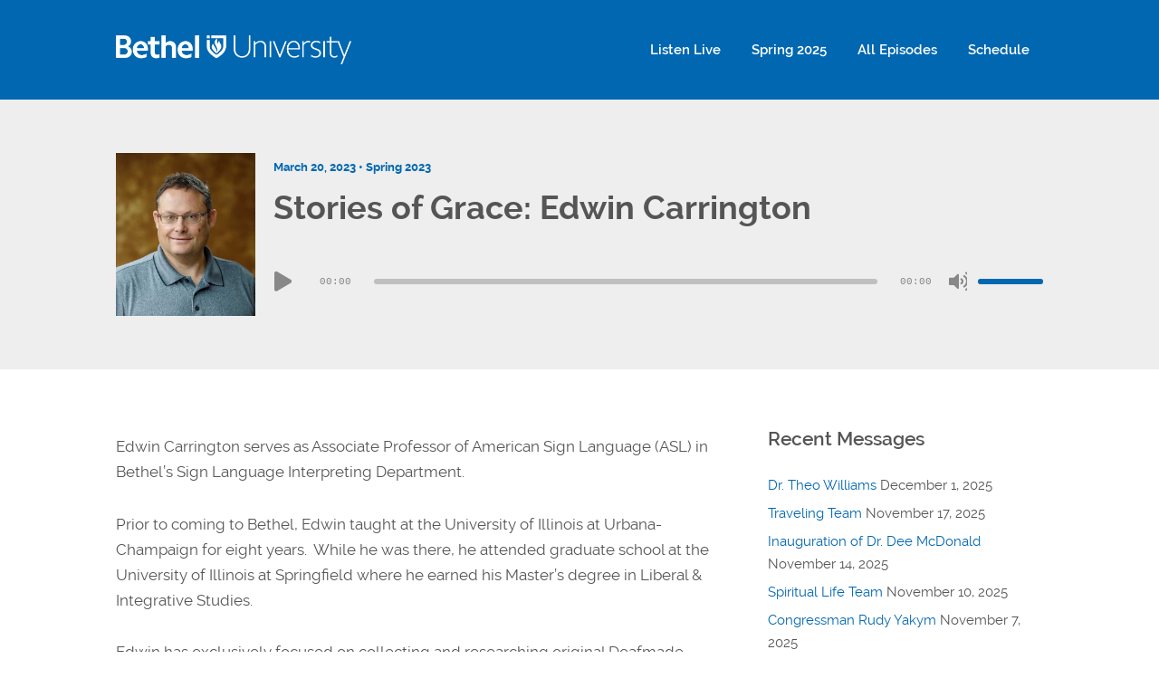

--- FILE ---
content_type: text/css
request_url: https://chapel.betheluniversity.edu/wp-content/cache/min/1/9531071a2950b10b37c35c31f69b3d3a.css
body_size: 76251
content:
.thst_highlight_category_widget ul li:first-child .text{padding:14px}.thst_highlight_category_widget ul li .text{padding:14px}.thst_highlight_category_widget ul li:last-child .text{padding:14px}.thst_highlight_category_widget ul li .text .h_title{font-size:14px!important}.widget.thst_recent_blog_widget .ui-tabs-nav li{font-size:12px!important}.widget.thst_recent_blog_widget .ui-tabs-nav li a{padding:10px 0}.widget.thst_recent_blog_widget .ui-tabs-nav li.ui-tabs-active a:link,.widget.thst_recent_blog_widget .ui-tabs-nav li.ui-tabs-active a:visited{padding:10px 0}.widget.thst_recent_blog_widget .ui-tabs-panel article{padding:14px}.widget.thst_recent_blog_widget .ui-tabs-panel article img{margin-right:14px}.widget.thst_recent_blog_widget .ui-tabs-panel article .text .date{font-size:10px!important}.widget.thst_recent_blog_widget .ui-tabs-panel article .text h4{font-size:14px!important}.widget.thst_recent_comments_widget h3{padding:0}.widget.thst_recent_comments_widget ul li.recentcomments{padding:14px 14px 14px 0}.widget.thst_recent_comments_widget ul .recentcomments img.avatar{margin-right:14px;display:block}.widget.thst_recent_comments_widget ul li.recentcomments .date{margin-top:7px}.thst-one-half{width:48%}.thst-one-third{width:30.66%}.thst-two-third{width:65.33%}.thst-one-fourth{width:22%}.thst-three-fourth{width:74%}.thst-one-fifth{width:16.8%}.thst-two-fifth{width:37.6%}.thst-three-fifth{width:58.4%}.thst-four-fifth{width:79.2%}.thst-one-sixth{width:13.33%}.thst-five-sixth{width:82.67%}.thst-one-half,.thst-one-third,.thst-two-third,.thst-three-fourth,.thst-one-fourth,.thst-one-fifth,.thst-two-fifth,.thst-three-fifth,.thst-four-fifth,.thst-one-sixth,.thst-five-sixth{position:relative;margin-right:4%;margin-bottom:2em;float:left}.thst-column-last{margin-right:0!important;clear:right}a.thst-button,a.thst-button:visited{display:inline-block;color:#fff!important;text-decoration:none!important;text-align:center;font-family:Helvetica,Arial,Sans-serif;text-shadow:0 1px 0 rgba(0,0,0,.2);font-size:14px;outline:none;font-weight:700;line-height:1em;padding:16px;cursor:pointer;border-radius:16px;-webkit-border-radius:16px;-moz-border-radius:16px;-o-border-radius:16px;border:1px solid #0d507a!important;margin:0 .1em 1.5em 0!important;vertical-align:middle;background:#0c6fb1}a.thst-button.square{border-radius:4px!important;-webkit-border-radius:4px!important;-moz-border-radius:4px!important;-o-border-radius:4px!important}a.thst-button.medium{padding:18px!important;font-size:16px;border-radius:20px;-webkit-border-radius:20px;-moz-border-radius:20px;-o-border-radius:20px}a.thst-button.large{padding:15px 20px!important;font-size:18px;border-radius:20px;-webkit-border-radius:25px;-moz-border-radius:25px;-o-border-radius:25px}a.thst-button:hover{text-decoration:none}a.thst-button:active{position:relative;top:1px;box-shadow:inset 0 1px 0 rgba(255,255,255,.9);-webkit-box-shadow:inset 0 1px 0 rgba(255,255,255,.4);-moz-box-shadow:inset 0 1px 0 rgba(255,255,255,.4);-o-box-shadow:inset 0 1px 0 rgba(255,255,255,.4)}a.thst-button.green{border-color:#69963b!important;background:#7fc33c;background:-webkit-gradient(linear,left top,left bottom,from(#b1d960),to(#7fc33c));background:-webkit-linear-gradient(top,#b1d960,#7fc33c);background:-moz-linear-gradient(top,#b1d960,#7fc33c);background:-ms-linear-gradient(top,#b1d960,#7fc33c);background:-o-linear-gradient(top,#b1d960,#7fc33c)}a.thst-button.green:hover{background:#8dd242;background:-webkit-gradient(linear,left top,left bottom,from(#b9e46a),to(#8dd242));background:-webkit-linear-gradient(top,#b9e46a,#8dd242);background:-moz-linear-gradient(top,#b9e46a,#8dd242);background:-ms-linear-gradient(top,#b9e46a,#8dd242);background:-o-linear-gradient(top,#b9e46a,#8dd242)}a.thst-button.light-blue{border-color:#2681a2!important;background:#2caada;background:-webkit-gradient(linear,left top,left bottom,from(#46cae8),to(#2caada));background:-webkit-linear-gradient(top,#46cae8,#2caada);background:-moz-linear-gradient(top,#46cae8,#2caada);background:-ms-linear-gradient(top,#46cae8,#2caada);background:-o-linear-gradient(top,#46cae8,#2caada)}a.thst-button.light-blue:hover{background:#32bcef;background:-webkit-gradient(linear,left top,left bottom,from(#50d6f5),to(#32bcef));background:-webkit-linear-gradient(top,#50d6f5,#32bcef);background:-moz-linear-gradient(top,#50d6f5,#32bcef);background:-ms-linear-gradient(top,#50d6f5,#32bcef);background:-o-linear-gradient(top,#50d6f5,#32bcef)}a.thst-button.blue{border-color:#0d507a!important;background:#0c6fb1;background:-webkit-gradient(linear,left top,left bottom,from(#14a7cf),to(#0c6fb1));background:-webkit-linear-gradient(top,#14a7cf,#0c6fb1);background:-moz-linear-gradient(top,#14a7cf,#0c6fb1);background:-ms-linear-gradient(top,#14a7cf,#0c6fb1);background:-o-linear-gradient(top,#14a7cf,#0c6fb1)}a.thst-button.blue:hover{background:#1188d6;background:-webkit-gradient(linear,left top,left bottom,from(#1bb6e6),to(#1188d6));background:-webkit-linear-gradient(top,#1bb6e6,#1188d6);background:-moz-linear-gradient(top,#1bb6e6,#1188d6);background:-ms-linear-gradient(top,#1bb6e6,#1188d6);background:-o-linear-gradient(top,#1bb6e6,#1188d6)}a.thst-button.red{border-color:#ab4b44!important;background:#e3514a;background:-webkit-gradient(linear,left top,left bottom,from(#ed8376),to(#e3514a));background:-webkit-linear-gradient(top,#ed8376,#e3514a);background:-moz-linear-gradient(top,#ed8376,#e3514a);background:-ms-linear-gradient(top,#ed8376,#e3514a);background:-o-linear-gradient(top,#ed8376,#e3514a)}a.thst-button.red:hover{background:#ff5e56;background:-webkit-gradient(linear,left top,left bottom,from(#ff988c),to(#ff5e56));background:-webkit-linear-gradient(top,#ff988c,#ff5e56);background:-moz-linear-gradient(top,#ff988c,#ff5e56);background:-ms-linear-gradient(top,#ff988c,#ff5e56);background:-o-linear-gradient(top,#ff988c,#ff5e56)}a.thst-button.orange{border-color:#dc9014!important;background:#ffb031;background:-webkit-gradient(linear,left top,left bottom,from(#ffce4f),to(#ffb031));background:-webkit-linear-gradient(top,#ffce4f,#ffb031);background:-moz-linear-gradient(top,#ffce4f,#ffb031);background:-ms-linear-gradient(top,#ffce4f,#ffb031);background:-o-linear-gradient(top,#ffce4f,#ffb031)}a.thst-button.orange:hover{background:#ffc531;background:-webkit-gradient(linear,left top,left bottom,from(#ffdb4f),to(#ffc531));background:-webkit-linear-gradient(top,#ffdb4f,#ffc531);background:-moz-linear-gradient(top,#ffdb4f,#ffc531);background:-ms-linear-gradient(top,#ffdb4f,#ffc531);background:-o-linear-gradient(top,#ffdb4f,#ffc531)}a.thst-button.purple{border-color:#996192!important;background:#d17ac6;background:-webkit-gradient(linear,left top,left bottom,from(#e3acdc),to(#d17ac6));background:-webkit-linear-gradient(top,#e3acdc,#d17ac6);background:-moz-linear-gradient(top,#e3acdc,#d17ac6);background:-ms-linear-gradient(top,#e3acdc,#d17ac6);background:-o-linear-gradient(top,#e3acdc,#d17ac6)}a.thst-button.purple:hover{background:#eb90e0;background:-webkit-gradient(linear,left top,left bottom,from(#f3baec),to(#eb90e0));background:-webkit-linear-gradient(top,#f3baec,#eb90e0);background:-moz-linear-gradient(top,#f3baec,#eb90e0);background:-ms-linear-gradient(top,#f3baec,#eb90e0);background:-o-linear-gradient(top,#f3baec,#eb90e0)}a.thst-button.grey{color:#555!important;text-shadow:0 1px 0 rgba(255,255,255,.2);border-color:#acacac!important;background:#e5e5e5;background:-webkit-gradient(linear,left top,left bottom,from(#efefef),to(#e5e5e5));background:-webkit-linear-gradient(top,#efefef,#e5e5e5);background:-moz-linear-gradient(top,#efefef,#e5e5e5);background:-ms-linear-gradient(top,#efefef,#e5e5e5);background:-o-linear-gradient(top,#efefef,#e5e5e5)}a.thst-button.grey:hover{background:#f6f6f6;background:-webkit-gradient(linear,left top,left bottom,from(#fcfcfc),to(#f6f6f6));background:-webkit-linear-gradient(top,#fcfcfc,#f6f6f6);background:-moz-linear-gradient(top,#fcfcfc,#f6f6f6);background:-ms-linear-gradient(top,#fcfcfc,#f6f6f6);background:-o-linear-gradient(top,#fcfcfc,#f6f6f6)}a.thst-button.black{border-color:#323232!important;background:#444;background:-webkit-gradient(linear,left top,left bottom,from(#6c6c6c),to(#444444));background:-webkit-linear-gradient(top,#6c6c6c,#444444);background:-moz-linear-gradient(top,#6c6c6c,#444444);background:-ms-linear-gradient(top,#6c6c6c,#444444);background:-o-linear-gradient(top,#6c6c6c,#444444)}a.thst-button.black:hover{background:#575757;background:-webkit-gradient(linear,left top,left bottom,from(#8d8d8d),to(#575757));background:-webkit-linear-gradient(top,#8d8d8d,#575757);background:-moz-linear-gradient(top,#8d8d8d,#575757);background:-ms-linear-gradient(top,#8d8d8d,#575757);background:-o-linear-gradient(top,#8d8d8d,#575757)}.thst-alert{padding:.8em;margin:0 0 1.5em 0;line-height:1.6em;border-radius:4px!important;-webkit-border-radius:4px!important;-moz-border-radius:4px!important;-o-border-radius:4px!important;box-shadow:0 1px 2px rgba(0,0,0,.05),inset 0 1px 0 rgba(255,255,255,.6);-webkit-box-shadow:0 1px 2px rgba(0,0,0,.05),inset 0 1px 0 rgba(255,255,255,.6);-moz-box-shadow:0 1px 2px rgba(0,0,0,.05),inset 0 1px 0 rgba(255,255,255,.6);-o-box-shadow:0 1px 2px rgba(0,0,0,.05),inset 0 1px 0 rgba(255,255,255,.6)}.thst-alert.white{background:#fff;border:1px solid #dfdfdf;color:#373737}.thst-alert.red{background:#ffe6e3;border:1px solid #f2c3bf;color:#bf210e}.thst-alert.yellow{background:#fff7d6;border:1px solid #e9d477;color:#956433}.thst-alert.green{background:#edfdd3;border:1px solid #c4dba0;color:#657e3c}.thst-alert.grey{background:#fbfbfb;border:1px solid #dfdfdf;color:#373737}.thst-tabs.ui-tabs .ui-tabs-hide{position:absolute;left:-10000px}.thst-tabs{background:none;margin:0 0 2em 0}.thst-tabs .thst-nav{list-style:none!important;margin:0!important;padding:0;background:none;border:0;float:none}.thst-tabs .thst-nav li{float:left;position:relative;margin:0 2px -1px 0!important;z-index:10;list-style:none!important}.thst-tabs .thst-nav li a{border:1px solid #dfdfdf!important;border-bottom:none!important;display:block;overflow:hidden;padding:5px 10px 0 10px;height:26px;background:#FBFBFB;margin:0!important;text-decoration:none;color:#373737!important;-webkit-border-radius:3px 3px 0 0;-moz-border-radius:3px 3px 0 0;border-radius:3px 3px 0 0}.thst-tabs .thst-nav li a:hover{background:#fff!important;margin:0!important}.thst-tabs .thst-nav .ui-tabs-selected a,.thst-tabs .thst-nav .ui-tabs-active a{height:27px;background:#fff}.thst-tabs .thst-tab{background:#fff;padding:10px;border:1px solid #dfdfdf}.thst-toggle{margin:0 0 2em 0}.thst-toggle .thst-toggle-title{display:block;padding:10px 10px 10px 30px;background:#FBFBFB;border:1px solid #dfdfdf;cursor:pointer;outline:none;position:relative}.thst-toggle .thst-toggle-title:hover{border:1px solid #c5c5c5}.thst-toggle-inner{padding:10px;background:#fff;border:1px solid #dfdfdf;border-top:none}.thst-toggle span.ui-icon{background:url(../../../plugins/thst-shortcodes/images/toggles/toggle-closed.png) no-repeat;width:12px;height:12px;position:absolute;top:50%;left:10px;margin:-6px 0 0 0}.thst-toggle .ui-state-active .ui-icon{background:url(../../../plugins/thst-shortcodes/images/toggles/toggle-open.png) no-repeat}.thst-clearfix:before,.thst-clearfix:after{content:"";display:table}.thst-clearfix:after{clear:both}.thst-clearfix{zoom:1}@charset "UTF-8";.wp-block-archives-dropdown label{display:block}.wp-block-audio{margin:0 0 1em}.wp-block-audio figcaption{margin-top:.5em;margin-bottom:1em}.wp-block-audio audio{width:100%;min-width:300px}.wp-block-button__link{color:#fff;background-color:#32373c;border-radius:9999px;box-shadow:none;cursor:pointer;display:inline-block;font-size:1.125em;padding:calc(.667em + 2px) calc(1.333em + 2px);text-align:center;text-decoration:none;word-break:break-word;box-sizing:border-box}.wp-block-button__link:active,.wp-block-button__link:focus,.wp-block-button__link:hover,.wp-block-button__link:visited{color:#fff}.wp-block-button__link.aligncenter{text-align:center}.wp-block-button__link.alignright{text-align:right}.wp-block-buttons>.wp-block-button.has-custom-width{max-width:none}.wp-block-buttons>.wp-block-button.has-custom-width .wp-block-button__link{width:100%}.wp-block-buttons>.wp-block-button.has-custom-font-size .wp-block-button__link{font-size:inherit}.wp-block-buttons>.wp-block-button.wp-block-button__width-25{width:calc(25% - var(--wp--style--block-gap, .5em)*0.75)}.wp-block-buttons>.wp-block-button.wp-block-button__width-50{width:calc(50% - var(--wp--style--block-gap, .5em)*0.5)}.wp-block-buttons>.wp-block-button.wp-block-button__width-75{width:calc(75% - var(--wp--style--block-gap, .5em)*0.25)}.wp-block-buttons>.wp-block-button.wp-block-button__width-100{width:100%;flex-basis:100%}.wp-block-buttons.is-vertical>.wp-block-button.wp-block-button__width-25{width:25%}.wp-block-buttons.is-vertical>.wp-block-button.wp-block-button__width-50{width:50%}.wp-block-buttons.is-vertical>.wp-block-button.wp-block-button__width-75{width:75%}.wp-block-button.is-style-squared,.wp-block-button__link.wp-block-button.is-style-squared{border-radius:0}.wp-block-button.no-border-radius,.wp-block-button__link.no-border-radius{border-radius:0!important}.is-style-outline>:where(.wp-block-button__link),:where(.wp-block-button__link).is-style-outline{border:2px solid;padding:.667em 1.333em}.is-style-outline>.wp-block-button__link:not(.has-text-color),.wp-block-button__link.is-style-outline:not(.has-text-color){color:currentColor}.is-style-outline>.wp-block-button__link:not(.has-background),.wp-block-button__link.is-style-outline:not(.has-background){background-color:transparent}.wp-block-buttons.is-vertical{flex-direction:column}.wp-block-buttons.is-vertical>.wp-block-button:last-child{margin-bottom:0}.wp-block-buttons>.wp-block-button{display:inline-block;margin:0}.wp-block-buttons.is-content-justification-left{justify-content:flex-start}.wp-block-buttons.is-content-justification-left.is-vertical{align-items:flex-start}.wp-block-buttons.is-content-justification-center{justify-content:center}.wp-block-buttons.is-content-justification-center.is-vertical{align-items:center}.wp-block-buttons.is-content-justification-right{justify-content:flex-end}.wp-block-buttons.is-content-justification-right.is-vertical{align-items:flex-end}.wp-block-buttons.is-content-justification-space-between{justify-content:space-between}.wp-block-buttons.aligncenter{text-align:center}.wp-block-buttons:not(.is-content-justification-space-between,.is-content-justification-right,.is-content-justification-left,.is-content-justification-center) .wp-block-button.aligncenter{margin-left:auto;margin-right:auto;width:100%}.wp-block-button.aligncenter,.wp-block-calendar{text-align:center}.wp-block-calendar tbody td,.wp-block-calendar th{padding:.25em;border:1px solid #ddd}.wp-block-calendar tfoot td{border:none}.wp-block-calendar table{width:100%;border-collapse:collapse}.wp-block-calendar table th{font-weight:400;background:#ddd}.wp-block-calendar a{text-decoration:underline}.wp-block-calendar table caption,.wp-block-calendar table tbody{color:#40464d}.wp-block-categories.alignleft{margin-right:2em}.wp-block-categories.alignright{margin-left:2em}.wp-block-code code{display:block;white-space:pre-wrap;overflow-wrap:break-word}.wp-block-columns{display:flex;margin-bottom:1.75em;box-sizing:border-box;flex-wrap:wrap}@media (min-width:782px){.wp-block-columns{flex-wrap:nowrap}}.wp-block-columns:where(.has-background){padding:1.25em 2.375em}.wp-block-columns.are-vertically-aligned-top{align-items:flex-start}.wp-block-columns.are-vertically-aligned-center{align-items:center}.wp-block-columns.are-vertically-aligned-bottom{align-items:flex-end}@media (max-width:599px){.wp-block-columns:not(.is-not-stacked-on-mobile)>.wp-block-column{flex-basis:100%!important}}@media (min-width:600px) and (max-width:781px){.wp-block-columns:not(.is-not-stacked-on-mobile)>.wp-block-column:not(:only-child){flex-basis:calc(50% - var(--wp--style--block-gap, 2em)/2)!important;flex-grow:0}.wp-block-columns:not(.is-not-stacked-on-mobile)>.wp-block-column:nth-child(2n){margin-left:var(--wp--style--block-gap,2em)}}@media (min-width:782px){.wp-block-columns:not(.is-not-stacked-on-mobile)>.wp-block-column{flex-basis:0%;flex-grow:1}.wp-block-columns:not(.is-not-stacked-on-mobile)>.wp-block-column[style*=flex-basis]{flex-grow:0}.wp-block-columns:not(.is-not-stacked-on-mobile)>.wp-block-column:not(:first-child){margin-left:var(--wp--style--block-gap,2em)}}.wp-block-columns.is-not-stacked-on-mobile{flex-wrap:nowrap}.wp-block-columns.is-not-stacked-on-mobile>.wp-block-column{flex-basis:0%;flex-grow:1}.wp-block-columns.is-not-stacked-on-mobile>.wp-block-column[style*=flex-basis]{flex-grow:0}.wp-block-columns.is-not-stacked-on-mobile>.wp-block-column:not(:first-child){margin-left:var(--wp--style--block-gap,2em)}.wp-block-column{flex-grow:1;min-width:0;word-break:break-word;overflow-wrap:break-word}.wp-block-column.is-vertically-aligned-top{align-self:flex-start}.wp-block-column.is-vertically-aligned-center{align-self:center}.wp-block-column.is-vertically-aligned-bottom{align-self:flex-end}.wp-block-column.is-vertically-aligned-bottom,.wp-block-column.is-vertically-aligned-center,.wp-block-column.is-vertically-aligned-top{width:100%}.wp-block-cover,.wp-block-cover-image{position:relative;background-size:cover;background-position:50%;min-height:430px;width:100%;display:flex;justify-content:center;align-items:center;padding:1em;box-sizing:border-box}.wp-block-cover-image.has-parallax,.wp-block-cover.has-parallax{background-attachment:fixed}@supports (-webkit-overflow-scrolling:touch){.wp-block-cover-image.has-parallax,.wp-block-cover.has-parallax{background-attachment:scroll}}@media (prefers-reduced-motion:reduce){.wp-block-cover-image.has-parallax,.wp-block-cover.has-parallax{background-attachment:scroll}}.wp-block-cover-image.is-repeated,.wp-block-cover.is-repeated{background-repeat:repeat;background-size:auto}.wp-block-cover-image.has-background-dim:not([class*=-background-color]),.wp-block-cover-image .has-background-dim:not([class*=-background-color]),.wp-block-cover.has-background-dim:not([class*=-background-color]),.wp-block-cover .has-background-dim:not([class*=-background-color]){background-color:#000}.wp-block-cover-image .has-background-dim.has-background-gradient,.wp-block-cover .has-background-dim.has-background-gradient{background-color:transparent}.wp-block-cover-image.has-background-dim:before,.wp-block-cover.has-background-dim:before{content:"";background-color:inherit}.wp-block-cover-image.has-background-dim:not(.has-background-gradient):before,.wp-block-cover-image .wp-block-cover__background,.wp-block-cover-image .wp-block-cover__gradient-background,.wp-block-cover.has-background-dim:not(.has-background-gradient):before,.wp-block-cover .wp-block-cover__background,.wp-block-cover .wp-block-cover__gradient-background{position:absolute;top:0;left:0;bottom:0;right:0;z-index:1;opacity:.5}.wp-block-cover-image.has-background-dim.has-background-dim-10 .wp-block-cover__gradient-background,.wp-block-cover-image.has-background-dim.has-background-dim-10:not(.has-background-gradient):before,.wp-block-cover.has-background-dim.has-background-dim-10 .wp-block-cover__gradient-background,.wp-block-cover.has-background-dim.has-background-dim-10:not(.has-background-gradient):before{opacity:.1}.wp-block-cover-image.has-background-dim.has-background-dim-20 .wp-block-cover__gradient-background,.wp-block-cover-image.has-background-dim.has-background-dim-20:not(.has-background-gradient):before,.wp-block-cover.has-background-dim.has-background-dim-20 .wp-block-cover__gradient-background,.wp-block-cover.has-background-dim.has-background-dim-20:not(.has-background-gradient):before{opacity:.2}.wp-block-cover-image.has-background-dim.has-background-dim-30 .wp-block-cover__gradient-background,.wp-block-cover-image.has-background-dim.has-background-dim-30:not(.has-background-gradient):before,.wp-block-cover.has-background-dim.has-background-dim-30 .wp-block-cover__gradient-background,.wp-block-cover.has-background-dim.has-background-dim-30:not(.has-background-gradient):before{opacity:.3}.wp-block-cover-image.has-background-dim.has-background-dim-40 .wp-block-cover__gradient-background,.wp-block-cover-image.has-background-dim.has-background-dim-40:not(.has-background-gradient):before,.wp-block-cover.has-background-dim.has-background-dim-40 .wp-block-cover__gradient-background,.wp-block-cover.has-background-dim.has-background-dim-40:not(.has-background-gradient):before{opacity:.4}.wp-block-cover-image.has-background-dim.has-background-dim-50 .wp-block-cover__gradient-background,.wp-block-cover-image.has-background-dim.has-background-dim-50:not(.has-background-gradient):before,.wp-block-cover.has-background-dim.has-background-dim-50 .wp-block-cover__gradient-background,.wp-block-cover.has-background-dim.has-background-dim-50:not(.has-background-gradient):before{opacity:.5}.wp-block-cover-image.has-background-dim.has-background-dim-60 .wp-block-cover__gradient-background,.wp-block-cover-image.has-background-dim.has-background-dim-60:not(.has-background-gradient):before,.wp-block-cover.has-background-dim.has-background-dim-60 .wp-block-cover__gradient-background,.wp-block-cover.has-background-dim.has-background-dim-60:not(.has-background-gradient):before{opacity:.6}.wp-block-cover-image.has-background-dim.has-background-dim-70 .wp-block-cover__gradient-background,.wp-block-cover-image.has-background-dim.has-background-dim-70:not(.has-background-gradient):before,.wp-block-cover.has-background-dim.has-background-dim-70 .wp-block-cover__gradient-background,.wp-block-cover.has-background-dim.has-background-dim-70:not(.has-background-gradient):before{opacity:.7}.wp-block-cover-image.has-background-dim.has-background-dim-80 .wp-block-cover__gradient-background,.wp-block-cover-image.has-background-dim.has-background-dim-80:not(.has-background-gradient):before,.wp-block-cover.has-background-dim.has-background-dim-80 .wp-block-cover__gradient-background,.wp-block-cover.has-background-dim.has-background-dim-80:not(.has-background-gradient):before{opacity:.8}.wp-block-cover-image.has-background-dim.has-background-dim-90 .wp-block-cover__gradient-background,.wp-block-cover-image.has-background-dim.has-background-dim-90:not(.has-background-gradient):before,.wp-block-cover.has-background-dim.has-background-dim-90 .wp-block-cover__gradient-background,.wp-block-cover.has-background-dim.has-background-dim-90:not(.has-background-gradient):before{opacity:.9}.wp-block-cover-image.has-background-dim.has-background-dim-100 .wp-block-cover__gradient-background,.wp-block-cover-image.has-background-dim.has-background-dim-100:not(.has-background-gradient):before,.wp-block-cover.has-background-dim.has-background-dim-100 .wp-block-cover__gradient-background,.wp-block-cover.has-background-dim.has-background-dim-100:not(.has-background-gradient):before{opacity:1}.wp-block-cover-image .wp-block-cover__gradient-background.has-background-dim.has-background-dim-0,.wp-block-cover .wp-block-cover__gradient-background.has-background-dim.has-background-dim-0{opacity:0}.wp-block-cover-image .wp-block-cover__gradient-background.has-background-dim.has-background-dim-10,.wp-block-cover .wp-block-cover__gradient-background.has-background-dim.has-background-dim-10{opacity:.1}.wp-block-cover-image .wp-block-cover__gradient-background.has-background-dim.has-background-dim-20,.wp-block-cover .wp-block-cover__gradient-background.has-background-dim.has-background-dim-20{opacity:.2}.wp-block-cover-image .wp-block-cover__gradient-background.has-background-dim.has-background-dim-30,.wp-block-cover .wp-block-cover__gradient-background.has-background-dim.has-background-dim-30{opacity:.3}.wp-block-cover-image .wp-block-cover__gradient-background.has-background-dim.has-background-dim-40,.wp-block-cover .wp-block-cover__gradient-background.has-background-dim.has-background-dim-40{opacity:.4}.wp-block-cover-image .wp-block-cover__gradient-background.has-background-dim.has-background-dim-50,.wp-block-cover .wp-block-cover__gradient-background.has-background-dim.has-background-dim-50{opacity:.5}.wp-block-cover-image .wp-block-cover__gradient-background.has-background-dim.has-background-dim-60,.wp-block-cover .wp-block-cover__gradient-background.has-background-dim.has-background-dim-60{opacity:.6}.wp-block-cover-image .wp-block-cover__gradient-background.has-background-dim.has-background-dim-70,.wp-block-cover .wp-block-cover__gradient-background.has-background-dim.has-background-dim-70{opacity:.7}.wp-block-cover-image .wp-block-cover__gradient-background.has-background-dim.has-background-dim-80,.wp-block-cover .wp-block-cover__gradient-background.has-background-dim.has-background-dim-80{opacity:.8}.wp-block-cover-image .wp-block-cover__gradient-background.has-background-dim.has-background-dim-90,.wp-block-cover .wp-block-cover__gradient-background.has-background-dim.has-background-dim-90{opacity:.9}.wp-block-cover-image .wp-block-cover__gradient-background.has-background-dim.has-background-dim-100,.wp-block-cover .wp-block-cover__gradient-background.has-background-dim.has-background-dim-100{opacity:1}.wp-block-cover-image.alignleft,.wp-block-cover-image.alignright,.wp-block-cover.alignleft,.wp-block-cover.alignright{max-width:420px;width:100%}.wp-block-cover-image:after,.wp-block-cover:after{display:block;content:"";font-size:0;min-height:inherit}@supports (position:sticky){.wp-block-cover-image:after,.wp-block-cover:after{content:none}}.wp-block-cover-image.aligncenter,.wp-block-cover-image.alignleft,.wp-block-cover-image.alignright,.wp-block-cover.aligncenter,.wp-block-cover.alignleft,.wp-block-cover.alignright{display:flex}.wp-block-cover-image .wp-block-cover__inner-container,.wp-block-cover .wp-block-cover__inner-container{width:100%;z-index:1;color:#fff}.wp-block-cover-image.is-light .wp-block-cover__inner-container,.wp-block-cover.is-light .wp-block-cover__inner-container{color:#000}.wp-block-cover-image h1:not(.has-text-color),.wp-block-cover-image h2:not(.has-text-color),.wp-block-cover-image h3:not(.has-text-color),.wp-block-cover-image h4:not(.has-text-color),.wp-block-cover-image h5:not(.has-text-color),.wp-block-cover-image h6:not(.has-text-color),.wp-block-cover-image p:not(.has-text-color),.wp-block-cover h1:not(.has-text-color),.wp-block-cover h2:not(.has-text-color),.wp-block-cover h3:not(.has-text-color),.wp-block-cover h4:not(.has-text-color),.wp-block-cover h5:not(.has-text-color),.wp-block-cover h6:not(.has-text-color),.wp-block-cover p:not(.has-text-color){color:inherit}.wp-block-cover-image.is-position-top-left,.wp-block-cover.is-position-top-left{align-items:flex-start;justify-content:flex-start}.wp-block-cover-image.is-position-top-center,.wp-block-cover.is-position-top-center{align-items:flex-start;justify-content:center}.wp-block-cover-image.is-position-top-right,.wp-block-cover.is-position-top-right{align-items:flex-start;justify-content:flex-end}.wp-block-cover-image.is-position-center-left,.wp-block-cover.is-position-center-left{align-items:center;justify-content:flex-start}.wp-block-cover-image.is-position-center-center,.wp-block-cover.is-position-center-center{align-items:center;justify-content:center}.wp-block-cover-image.is-position-center-right,.wp-block-cover.is-position-center-right{align-items:center;justify-content:flex-end}.wp-block-cover-image.is-position-bottom-left,.wp-block-cover.is-position-bottom-left{align-items:flex-end;justify-content:flex-start}.wp-block-cover-image.is-position-bottom-center,.wp-block-cover.is-position-bottom-center{align-items:flex-end;justify-content:center}.wp-block-cover-image.is-position-bottom-right,.wp-block-cover.is-position-bottom-right{align-items:flex-end;justify-content:flex-end}.wp-block-cover-image.has-custom-content-position.has-custom-content-position .wp-block-cover__inner-container,.wp-block-cover.has-custom-content-position.has-custom-content-position .wp-block-cover__inner-container{margin:0;width:auto}.wp-block-cover-image img.wp-block-cover__image-background,.wp-block-cover-image video.wp-block-cover__video-background,.wp-block-cover img.wp-block-cover__image-background,.wp-block-cover video.wp-block-cover__video-background{position:absolute;top:0;left:0;right:0;bottom:0;margin:0;padding:0;width:100%;height:100%;max-width:none;max-height:none;-o-object-fit:cover;object-fit:cover;outline:none;border:none;box-shadow:none}.wp-block-cover__image-background,.wp-block-cover__video-background{z-index:0}.wp-block-cover-image-text,.wp-block-cover-image-text a,.wp-block-cover-image-text a:active,.wp-block-cover-image-text a:focus,.wp-block-cover-image-text a:hover,.wp-block-cover-text,.wp-block-cover-text a,.wp-block-cover-text a:active,.wp-block-cover-text a:focus,.wp-block-cover-text a:hover,section.wp-block-cover-image h2,section.wp-block-cover-image h2 a,section.wp-block-cover-image h2 a:active,section.wp-block-cover-image h2 a:focus,section.wp-block-cover-image h2 a:hover{color:#fff}.wp-block-cover-image .wp-block-cover.has-left-content{justify-content:flex-start}.wp-block-cover-image .wp-block-cover.has-right-content{justify-content:flex-end}.wp-block-cover-image.has-left-content .wp-block-cover-image-text,.wp-block-cover.has-left-content .wp-block-cover-text,section.wp-block-cover-image.has-left-content>h2{margin-left:0;text-align:left}.wp-block-cover-image.has-right-content .wp-block-cover-image-text,.wp-block-cover.has-right-content .wp-block-cover-text,section.wp-block-cover-image.has-right-content>h2{margin-right:0;text-align:right}.wp-block-cover-image .wp-block-cover-image-text,.wp-block-cover .wp-block-cover-text,section.wp-block-cover-image>h2{font-size:2em;line-height:1.25;z-index:1;margin-bottom:0;max-width:840px;padding:.44em;text-align:center}.wp-block-embed.alignleft,.wp-block-embed.alignright,.wp-block[data-align=left]>[data-type="core/embed"],.wp-block[data-align=right]>[data-type="core/embed"]{max-width:360px;width:100%}.wp-block-embed.alignleft .wp-block-embed__wrapper,.wp-block-embed.alignright .wp-block-embed__wrapper,.wp-block[data-align=left]>[data-type="core/embed"] .wp-block-embed__wrapper,.wp-block[data-align=right]>[data-type="core/embed"] .wp-block-embed__wrapper{min-width:280px}.wp-block-cover .wp-block-embed{min-width:320px;min-height:240px}.wp-block-embed{margin:0 0 1em;overflow-wrap:break-word}.wp-block-embed figcaption{margin-top:.5em;margin-bottom:1em}.wp-block-embed iframe{max-width:100%}.wp-block-embed__wrapper{position:relative}.wp-embed-responsive .wp-has-aspect-ratio .wp-block-embed__wrapper:before{content:"";display:block;padding-top:50%}.wp-embed-responsive .wp-has-aspect-ratio iframe{position:absolute;top:0;right:0;bottom:0;left:0;height:100%;width:100%}.wp-embed-responsive .wp-embed-aspect-21-9 .wp-block-embed__wrapper:before{padding-top:42.85%}.wp-embed-responsive .wp-embed-aspect-18-9 .wp-block-embed__wrapper:before{padding-top:50%}.wp-embed-responsive .wp-embed-aspect-16-9 .wp-block-embed__wrapper:before{padding-top:56.25%}.wp-embed-responsive .wp-embed-aspect-4-3 .wp-block-embed__wrapper:before{padding-top:75%}.wp-embed-responsive .wp-embed-aspect-1-1 .wp-block-embed__wrapper:before{padding-top:100%}.wp-embed-responsive .wp-embed-aspect-9-16 .wp-block-embed__wrapper:before{padding-top:177.77%}.wp-embed-responsive .wp-embed-aspect-1-2 .wp-block-embed__wrapper:before{padding-top:200%}.wp-block-file{margin-bottom:1.5em}.wp-block-file.aligncenter{text-align:center}.wp-block-file.alignright{text-align:right}.wp-block-file .wp-block-file__embed{margin-bottom:1em}.wp-block-file .wp-block-file__button{background:#32373c;border-radius:2em;color:#fff;font-size:.8em;padding:.5em 1em}.wp-block-file a.wp-block-file__button{text-decoration:none}.wp-block-file a.wp-block-file__button:active,.wp-block-file a.wp-block-file__button:focus,.wp-block-file a.wp-block-file__button:hover,.wp-block-file a.wp-block-file__button:visited{box-shadow:none;color:#fff;opacity:.85;text-decoration:none}.wp-block-file *+.wp-block-file__button{margin-left:.75em}.blocks-gallery-grid,.wp-block-gallery{display:flex;flex-wrap:wrap;list-style-type:none;padding:0;margin:0}.blocks-gallery-grid .blocks-gallery-image,.blocks-gallery-grid .blocks-gallery-item,.wp-block-gallery .blocks-gallery-image,.wp-block-gallery .blocks-gallery-item{margin:0 1em 1em 0;display:flex;flex-grow:1;flex-direction:column;justify-content:center;position:relative;width:calc(50% - 1em)}.blocks-gallery-grid .blocks-gallery-image:nth-of-type(2n),.blocks-gallery-grid .blocks-gallery-item:nth-of-type(2n),.wp-block-gallery .blocks-gallery-image:nth-of-type(2n),.wp-block-gallery .blocks-gallery-item:nth-of-type(2n){margin-right:0}.blocks-gallery-grid .blocks-gallery-image figure,.blocks-gallery-grid .blocks-gallery-item figure,.wp-block-gallery .blocks-gallery-image figure,.wp-block-gallery .blocks-gallery-item figure{margin:0;height:100%;display:flex;align-items:flex-end;justify-content:flex-start}.blocks-gallery-grid .blocks-gallery-image img,.blocks-gallery-grid .blocks-gallery-item img,.wp-block-gallery .blocks-gallery-image img,.wp-block-gallery .blocks-gallery-item img{display:block;max-width:100%;height:auto;width:auto}.blocks-gallery-grid .blocks-gallery-image figcaption,.blocks-gallery-grid .blocks-gallery-item figcaption,.wp-block-gallery .blocks-gallery-image figcaption,.wp-block-gallery .blocks-gallery-item figcaption{position:absolute;bottom:0;width:100%;max-height:100%;overflow:auto;padding:3em .77em .7em;color:#fff;text-align:center;font-size:.8em;background:linear-gradient(0deg,rgba(0,0,0,.7),rgba(0,0,0,.3) 70%,transparent);box-sizing:border-box;margin:0;z-index:2}.blocks-gallery-grid .blocks-gallery-image figcaption img,.blocks-gallery-grid .blocks-gallery-item figcaption img,.wp-block-gallery .blocks-gallery-image figcaption img,.wp-block-gallery .blocks-gallery-item figcaption img{display:inline}.blocks-gallery-grid figcaption,.wp-block-gallery figcaption{flex-grow:1}.blocks-gallery-grid.is-cropped .blocks-gallery-image a,.blocks-gallery-grid.is-cropped .blocks-gallery-image img,.blocks-gallery-grid.is-cropped .blocks-gallery-item a,.blocks-gallery-grid.is-cropped .blocks-gallery-item img,.wp-block-gallery.is-cropped .blocks-gallery-image a,.wp-block-gallery.is-cropped .blocks-gallery-image img,.wp-block-gallery.is-cropped .blocks-gallery-item a,.wp-block-gallery.is-cropped .blocks-gallery-item img{width:100%;height:100%;flex:1;-o-object-fit:cover;object-fit:cover}.blocks-gallery-grid.columns-1 .blocks-gallery-image,.blocks-gallery-grid.columns-1 .blocks-gallery-item,.wp-block-gallery.columns-1 .blocks-gallery-image,.wp-block-gallery.columns-1 .blocks-gallery-item{width:100%;margin-right:0}@media (min-width:600px){.blocks-gallery-grid.columns-3 .blocks-gallery-image,.blocks-gallery-grid.columns-3 .blocks-gallery-item,.wp-block-gallery.columns-3 .blocks-gallery-image,.wp-block-gallery.columns-3 .blocks-gallery-item{width:calc(33.33333% - .66667em);margin-right:1em}.blocks-gallery-grid.columns-4 .blocks-gallery-image,.blocks-gallery-grid.columns-4 .blocks-gallery-item,.wp-block-gallery.columns-4 .blocks-gallery-image,.wp-block-gallery.columns-4 .blocks-gallery-item{width:calc(25% - .75em);margin-right:1em}.blocks-gallery-grid.columns-5 .blocks-gallery-image,.blocks-gallery-grid.columns-5 .blocks-gallery-item,.wp-block-gallery.columns-5 .blocks-gallery-image,.wp-block-gallery.columns-5 .blocks-gallery-item{width:calc(20% - .8em);margin-right:1em}.blocks-gallery-grid.columns-6 .blocks-gallery-image,.blocks-gallery-grid.columns-6 .blocks-gallery-item,.wp-block-gallery.columns-6 .blocks-gallery-image,.wp-block-gallery.columns-6 .blocks-gallery-item{width:calc(16.66667% - .83333em);margin-right:1em}.blocks-gallery-grid.columns-7 .blocks-gallery-image,.blocks-gallery-grid.columns-7 .blocks-gallery-item,.wp-block-gallery.columns-7 .blocks-gallery-image,.wp-block-gallery.columns-7 .blocks-gallery-item{width:calc(14.28571% - .85714em);margin-right:1em}.blocks-gallery-grid.columns-8 .blocks-gallery-image,.blocks-gallery-grid.columns-8 .blocks-gallery-item,.wp-block-gallery.columns-8 .blocks-gallery-image,.wp-block-gallery.columns-8 .blocks-gallery-item{width:calc(12.5% - .875em);margin-right:1em}.blocks-gallery-grid.columns-1 .blocks-gallery-image:nth-of-type(1n),.blocks-gallery-grid.columns-1 .blocks-gallery-item:nth-of-type(1n),.blocks-gallery-grid.columns-2 .blocks-gallery-image:nth-of-type(2n),.blocks-gallery-grid.columns-2 .blocks-gallery-item:nth-of-type(2n),.blocks-gallery-grid.columns-3 .blocks-gallery-image:nth-of-type(3n),.blocks-gallery-grid.columns-3 .blocks-gallery-item:nth-of-type(3n),.blocks-gallery-grid.columns-4 .blocks-gallery-image:nth-of-type(4n),.blocks-gallery-grid.columns-4 .blocks-gallery-item:nth-of-type(4n),.blocks-gallery-grid.columns-5 .blocks-gallery-image:nth-of-type(5n),.blocks-gallery-grid.columns-5 .blocks-gallery-item:nth-of-type(5n),.blocks-gallery-grid.columns-6 .blocks-gallery-image:nth-of-type(6n),.blocks-gallery-grid.columns-6 .blocks-gallery-item:nth-of-type(6n),.blocks-gallery-grid.columns-7 .blocks-gallery-image:nth-of-type(7n),.blocks-gallery-grid.columns-7 .blocks-gallery-item:nth-of-type(7n),.blocks-gallery-grid.columns-8 .blocks-gallery-image:nth-of-type(8n),.blocks-gallery-grid.columns-8 .blocks-gallery-item:nth-of-type(8n),.wp-block-gallery.columns-1 .blocks-gallery-image:nth-of-type(1n),.wp-block-gallery.columns-1 .blocks-gallery-item:nth-of-type(1n),.wp-block-gallery.columns-2 .blocks-gallery-image:nth-of-type(2n),.wp-block-gallery.columns-2 .blocks-gallery-item:nth-of-type(2n),.wp-block-gallery.columns-3 .blocks-gallery-image:nth-of-type(3n),.wp-block-gallery.columns-3 .blocks-gallery-item:nth-of-type(3n),.wp-block-gallery.columns-4 .blocks-gallery-image:nth-of-type(4n),.wp-block-gallery.columns-4 .blocks-gallery-item:nth-of-type(4n),.wp-block-gallery.columns-5 .blocks-gallery-image:nth-of-type(5n),.wp-block-gallery.columns-5 .blocks-gallery-item:nth-of-type(5n),.wp-block-gallery.columns-6 .blocks-gallery-image:nth-of-type(6n),.wp-block-gallery.columns-6 .blocks-gallery-item:nth-of-type(6n),.wp-block-gallery.columns-7 .blocks-gallery-image:nth-of-type(7n),.wp-block-gallery.columns-7 .blocks-gallery-item:nth-of-type(7n),.wp-block-gallery.columns-8 .blocks-gallery-image:nth-of-type(8n),.wp-block-gallery.columns-8 .blocks-gallery-item:nth-of-type(8n){margin-right:0}}.blocks-gallery-grid .blocks-gallery-image:last-child,.blocks-gallery-grid .blocks-gallery-item:last-child,.wp-block-gallery .blocks-gallery-image:last-child,.wp-block-gallery .blocks-gallery-item:last-child{margin-right:0}.blocks-gallery-grid.alignleft,.blocks-gallery-grid.alignright,.wp-block-gallery.alignleft,.wp-block-gallery.alignright{max-width:420px;width:100%}.blocks-gallery-grid.aligncenter .blocks-gallery-item figure,.wp-block-gallery.aligncenter .blocks-gallery-item figure{justify-content:center}.wp-block-gallery:not(.is-cropped) .blocks-gallery-item{align-self:flex-start}.wp-block-gallery.has-nested-images{display:flex;flex-wrap:wrap}.wp-block-gallery.has-nested-images figure.wp-block-image:not(#individual-image){margin:0 var(--gallery-block--gutter-size,16px) var(--gallery-block--gutter-size,16px) 0;width:calc(50% - var(--gallery-block--gutter-size, 16px)/2)}.wp-block-gallery.has-nested-images figure.wp-block-image:not(#individual-image):last-of-type:not(#individual-image),.wp-block-gallery.has-nested-images figure.wp-block-image:not(#individual-image):nth-of-type(2n){margin-right:0}.wp-block-gallery.has-nested-images figure.wp-block-image{display:flex;flex-grow:1;justify-content:center;position:relative;margin-top:auto;margin-bottom:auto;flex-direction:column;max-width:100%}.wp-block-gallery.has-nested-images figure.wp-block-image>a,.wp-block-gallery.has-nested-images figure.wp-block-image>div{margin:0;flex-direction:column;flex-grow:1}.wp-block-gallery.has-nested-images figure.wp-block-image img{display:block;height:auto;max-width:100%!important;width:auto}.wp-block-gallery.has-nested-images figure.wp-block-image figcaption{background:linear-gradient(0deg,rgba(0,0,0,.7),rgba(0,0,0,.3) 70%,transparent);bottom:0;color:#fff;font-size:13px;left:0;margin-bottom:0;max-height:60%;overflow:auto;padding:0 8px 8px;position:absolute;text-align:center;width:100%;box-sizing:border-box}.wp-block-gallery.has-nested-images figure.wp-block-image figcaption img{display:inline}.wp-block-gallery.has-nested-images figure.wp-block-image.is-style-rounded>a,.wp-block-gallery.has-nested-images figure.wp-block-image.is-style-rounded>div{flex:1 1 auto}.wp-block-gallery.has-nested-images figure.wp-block-image.is-style-rounded figcaption{flex:initial;background:none;color:inherit;margin:0;padding:10px 10px 9px;position:relative}.wp-block-gallery.has-nested-images figcaption{flex-grow:1;flex-basis:100%;text-align:center}.wp-block-gallery.has-nested-images:not(.is-cropped) figure.wp-block-image:not(#individual-image){margin-top:0;margin-bottom:auto}.wp-block-gallery.has-nested-images:not(.is-cropped) figure.wp-block-image:not(#individual-image) img{margin-bottom:var(--gallery-block--gutter-size,16px)}.wp-block-gallery.has-nested-images:not(.is-cropped) figure.wp-block-image:not(#individual-image) figcaption{bottom:var(--gallery-block--gutter-size,16px)}.wp-block-gallery.has-nested-images.is-cropped figure.wp-block-image:not(#individual-image){align-self:inherit}.wp-block-gallery.has-nested-images.is-cropped figure.wp-block-image:not(#individual-image)>a,.wp-block-gallery.has-nested-images.is-cropped figure.wp-block-image:not(#individual-image)>div:not(.components-drop-zone){display:flex}.wp-block-gallery.has-nested-images.is-cropped figure.wp-block-image:not(#individual-image) a,.wp-block-gallery.has-nested-images.is-cropped figure.wp-block-image:not(#individual-image) img{width:100%;flex:1 0 0%;height:100%;-o-object-fit:cover;object-fit:cover}.wp-block-gallery.has-nested-images.columns-1 figure.wp-block-image:not(#individual-image){margin-right:0;width:100%}@media (min-width:600px){.wp-block-gallery.has-nested-images.columns-3 figure.wp-block-image:not(#individual-image){margin-right:var(--gallery-block--gutter-size,16px);width:calc(33.33333% - var(--gallery-block--gutter-size, 16px)*0.66667)}.wp-block-gallery.has-nested-images.columns-3 figure.wp-block-image:not(#individual-image).is-dragging~figure.wp-block-image:not(#individual-image){margin-right:var(--gallery-block--gutter-size,16px)}.wp-block-gallery.has-nested-images.columns-4 figure.wp-block-image:not(#individual-image){margin-right:var(--gallery-block--gutter-size,16px);width:calc(25% - var(--gallery-block--gutter-size, 16px)*0.75)}.wp-block-gallery.has-nested-images.columns-4 figure.wp-block-image:not(#individual-image).is-dragging~figure.wp-block-image:not(#individual-image){margin-right:var(--gallery-block--gutter-size,16px)}.wp-block-gallery.has-nested-images.columns-5 figure.wp-block-image:not(#individual-image){margin-right:var(--gallery-block--gutter-size,16px);width:calc(20% - var(--gallery-block--gutter-size, 16px)*0.8)}.wp-block-gallery.has-nested-images.columns-5 figure.wp-block-image:not(#individual-image).is-dragging~figure.wp-block-image:not(#individual-image){margin-right:var(--gallery-block--gutter-size,16px)}.wp-block-gallery.has-nested-images.columns-6 figure.wp-block-image:not(#individual-image){margin-right:var(--gallery-block--gutter-size,16px);width:calc(16.66667% - var(--gallery-block--gutter-size, 16px)*0.83333)}.wp-block-gallery.has-nested-images.columns-6 figure.wp-block-image:not(#individual-image).is-dragging~figure.wp-block-image:not(#individual-image){margin-right:var(--gallery-block--gutter-size,16px)}.wp-block-gallery.has-nested-images.columns-7 figure.wp-block-image:not(#individual-image){margin-right:var(--gallery-block--gutter-size,16px);width:calc(14.28571% - var(--gallery-block--gutter-size, 16px)*0.85714)}.wp-block-gallery.has-nested-images.columns-7 figure.wp-block-image:not(#individual-image).is-dragging~figure.wp-block-image:not(#individual-image){margin-right:var(--gallery-block--gutter-size,16px)}.wp-block-gallery.has-nested-images.columns-8 figure.wp-block-image:not(#individual-image){margin-right:var(--gallery-block--gutter-size,16px);width:calc(12.5% - var(--gallery-block--gutter-size, 16px)*0.875)}.wp-block-gallery.has-nested-images.columns-8 figure.wp-block-image:not(#individual-image).is-dragging~figure.wp-block-image:not(#individual-image){margin-right:var(--gallery-block--gutter-size,16px)}.wp-block-gallery.has-nested-images.columns-1 figure.wp-block-image:not(#individual-image):nth-of-type(1n),.wp-block-gallery.has-nested-images.columns-2 figure.wp-block-image:not(#individual-image):nth-of-type(2n),.wp-block-gallery.has-nested-images.columns-3 figure.wp-block-image:not(#individual-image):nth-of-type(3n),.wp-block-gallery.has-nested-images.columns-4 figure.wp-block-image:not(#individual-image):nth-of-type(4n),.wp-block-gallery.has-nested-images.columns-5 figure.wp-block-image:not(#individual-image):nth-of-type(5n),.wp-block-gallery.has-nested-images.columns-6 figure.wp-block-image:not(#individual-image):nth-of-type(6n),.wp-block-gallery.has-nested-images.columns-7 figure.wp-block-image:not(#individual-image):nth-of-type(7n),.wp-block-gallery.has-nested-images.columns-8 figure.wp-block-image:not(#individual-image):nth-of-type(8n){margin-right:0}.wp-block-gallery.has-nested-images.columns-default figure.wp-block-image:not(#individual-image){margin-right:var(--gallery-block--gutter-size,16px);width:calc(33.33% - var(--gallery-block--gutter-size, 16px)*0.66667)}.wp-block-gallery.has-nested-images.columns-default figure.wp-block-image:not(#individual-image):nth-of-type(3n+3){margin-right:0}.wp-block-gallery.has-nested-images.columns-default figure.wp-block-image:not(#individual-image):first-child:nth-last-child(2),.wp-block-gallery.has-nested-images.columns-default figure.wp-block-image:not(#individual-image):first-child:nth-last-child(2)~figure.wp-block-image:not(#individual-image){width:calc(50% - var(--gallery-block--gutter-size, 16px)*0.5)}.wp-block-gallery.has-nested-images.columns-default figure.wp-block-image:not(#individual-image):first-child:last-child{width:100%}}.wp-block-gallery.has-nested-images.alignleft,.wp-block-gallery.has-nested-images.alignright{max-width:420px;width:100%}.wp-block-gallery.has-nested-images.aligncenter{justify-content:center}.wp-block-group{box-sizing:border-box}h1,h2,h3,h4,h5,h6{overflow-wrap:break-word}h1.has-background,h2.has-background,h3.has-background,h4.has-background,h5.has-background,h6.has-background{padding:1.25em 2.375em}.wp-block-image{margin:0 0 1em}.wp-block-image img{height:auto;max-width:100%;vertical-align:bottom}.wp-block-image:not(.is-style-rounded)>a,.wp-block-image:not(.is-style-rounded) img{border-radius:inherit}.wp-block-image.aligncenter{text-align:center}.wp-block-image.alignfull img,.wp-block-image.alignwide img{height:auto;width:100%}.wp-block-image .aligncenter,.wp-block-image .alignleft,.wp-block-image .alignright{display:table}.wp-block-image .aligncenter>figcaption,.wp-block-image .alignleft>figcaption,.wp-block-image .alignright>figcaption{display:table-caption;caption-side:bottom}.wp-block-image .alignleft{float:left;margin:.5em 1em .5em 0}.wp-block-image .alignright{float:right;margin:.5em 0 .5em 1em}.wp-block-image .aligncenter{margin-left:auto;margin-right:auto}.wp-block-image figcaption{margin-top:.5em;margin-bottom:1em}.wp-block-image.is-style-circle-mask img,.wp-block-image.is-style-rounded img{border-radius:9999px}@supports ((-webkit-mask-image:none) or (mask-image:none)) or (-webkit-mask-image:none){.wp-block-image.is-style-circle-mask img{-webkit-mask-image:url('data:image/svg+xml;utf8,<svg viewBox="0 0 100 100" xmlns="http://www.w3.org/2000/svg"><circle cx="50" cy="50" r="50"/></svg>');mask-image:url('data:image/svg+xml;utf8,<svg viewBox="0 0 100 100" xmlns="http://www.w3.org/2000/svg"><circle cx="50" cy="50" r="50"/></svg>');mask-mode:alpha;-webkit-mask-repeat:no-repeat;mask-repeat:no-repeat;-webkit-mask-size:contain;mask-size:contain;-webkit-mask-position:center;mask-position:center;border-radius:0}}.wp-block-image figure{margin:0}ol.wp-block-latest-comments{margin-left:0}.wp-block-latest-comments .wp-block-latest-comments{padding-left:0}.wp-block-latest-comments__comment{line-height:1.1;list-style:none;margin-bottom:1em}.has-avatars .wp-block-latest-comments__comment{min-height:2.25em;list-style:none}.has-avatars .wp-block-latest-comments__comment .wp-block-latest-comments__comment-excerpt,.has-avatars .wp-block-latest-comments__comment .wp-block-latest-comments__comment-meta{margin-left:3.25em}.has-dates .wp-block-latest-comments__comment,.has-excerpts .wp-block-latest-comments__comment{line-height:1.5}.wp-block-latest-comments__comment-excerpt p{font-size:.875em;line-height:1.8;margin:.36em 0 1.4em}.wp-block-latest-comments__comment-date{display:block;font-size:.75em}.wp-block-latest-comments .avatar,.wp-block-latest-comments__comment-avatar{border-radius:1.5em;display:block;float:left;height:2.5em;margin-right:.75em;width:2.5em}.wp-block-latest-posts.alignleft{margin-right:2em}.wp-block-latest-posts.alignright{margin-left:2em}.wp-block-latest-posts.wp-block-latest-posts__list{list-style:none;padding-left:0}.wp-block-latest-posts.wp-block-latest-posts__list li{clear:both}.wp-block-latest-posts.is-grid{display:flex;flex-wrap:wrap;padding:0}.wp-block-latest-posts.is-grid li{margin:0 1.25em 1.25em 0;width:100%}@media (min-width:600px){.wp-block-latest-posts.columns-2 li{width:calc(50% - .625em)}.wp-block-latest-posts.columns-2 li:nth-child(2n){margin-right:0}.wp-block-latest-posts.columns-3 li{width:calc(33.33333% - .83333em)}.wp-block-latest-posts.columns-3 li:nth-child(3n){margin-right:0}.wp-block-latest-posts.columns-4 li{width:calc(25% - .9375em)}.wp-block-latest-posts.columns-4 li:nth-child(4n){margin-right:0}.wp-block-latest-posts.columns-5 li{width:calc(20% - 1em)}.wp-block-latest-posts.columns-5 li:nth-child(5n){margin-right:0}.wp-block-latest-posts.columns-6 li{width:calc(16.66667% - 1.04167em)}.wp-block-latest-posts.columns-6 li:nth-child(6n){margin-right:0}}.wp-block-latest-posts__post-author,.wp-block-latest-posts__post-date{display:block;font-size:.8125em}.wp-block-latest-posts__post-excerpt{margin-top:.5em;margin-bottom:1em}.wp-block-latest-posts__featured-image a{display:inline-block}.wp-block-latest-posts__featured-image img{height:auto;width:auto;max-width:100%}.wp-block-latest-posts__featured-image.alignleft{margin-right:1em}.wp-block-latest-posts__featured-image.alignright{margin-left:1em}.wp-block-latest-posts__featured-image.aligncenter{margin-bottom:1em;text-align:center}.block-editor-image-alignment-control__row .components-base-control__field{display:flex;justify-content:space-between;align-items:center}.block-editor-image-alignment-control__row .components-base-control__field .components-base-control__label{margin-bottom:0}ol,ul{overflow-wrap:break-word}ol.has-background,ul.has-background{padding:1.25em 2.375em}.wp-block-media-text{/*!rtl:begin:ignore*/direction:ltr;/*!rtl:end:ignore*/display:grid;grid-template-columns:50% 1fr;grid-template-rows:auto}.wp-block-media-text.has-media-on-the-right{grid-template-columns:1fr 50%}.wp-block-media-text.is-vertically-aligned-top .wp-block-media-text__content,.wp-block-media-text.is-vertically-aligned-top .wp-block-media-text__media{align-self:start}.wp-block-media-text.is-vertically-aligned-center .wp-block-media-text__content,.wp-block-media-text.is-vertically-aligned-center .wp-block-media-text__media,.wp-block-media-text .wp-block-media-text__content,.wp-block-media-text .wp-block-media-text__media{align-self:center}.wp-block-media-text.is-vertically-aligned-bottom .wp-block-media-text__content,.wp-block-media-text.is-vertically-aligned-bottom .wp-block-media-text__media{align-self:end}.wp-block-media-text .wp-block-media-text__media{/*!rtl:begin:ignore*/grid-column:1;grid-row:1;/*!rtl:end:ignore*/margin:0}.wp-block-media-text .wp-block-media-text__content{direction:ltr;/*!rtl:begin:ignore*/grid-column:2;grid-row:1;/*!rtl:end:ignore*/padding:0 8%;word-break:break-word}.wp-block-media-text.has-media-on-the-right .wp-block-media-text__media{/*!rtl:begin:ignore*/grid-column:2;grid-row:1 /*!rtl:end:ignore*/}.wp-block-media-text.has-media-on-the-right .wp-block-media-text__content{/*!rtl:begin:ignore*/grid-column:1;grid-row:1 /*!rtl:end:ignore*/}.wp-block-media-text__media img,.wp-block-media-text__media video{height:auto;max-width:unset;width:100%;vertical-align:middle}.wp-block-media-text.is-image-fill .wp-block-media-text__media{height:100%;min-height:250px;background-size:cover}.wp-block-media-text.is-image-fill .wp-block-media-text__media>a{display:block;height:100%}.wp-block-media-text.is-image-fill .wp-block-media-text__media img{position:absolute;width:1px;height:1px;padding:0;margin:-1px;overflow:hidden;clip:rect(0,0,0,0);border:0}@media (max-width:600px){.wp-block-media-text.is-stacked-on-mobile{grid-template-columns:100%!important}.wp-block-media-text.is-stacked-on-mobile .wp-block-media-text__media{grid-column:1;grid-row:1}.wp-block-media-text.is-stacked-on-mobile .wp-block-media-text__content{grid-column:1;grid-row:2}}.wp-block-navigation{position:relative;--navigation-layout-justification-setting:flex-start;--navigation-layout-direction:row;--navigation-layout-wrap:wrap;--navigation-layout-justify:flex-start;--navigation-layout-align:center}.wp-block-navigation ul{margin-top:0;margin-bottom:0;margin-left:0;padding-left:0}.wp-block-navigation ul,.wp-block-navigation ul li{list-style:none;padding:0}.wp-block-navigation .wp-block-navigation-item{display:flex;align-items:center;position:relative}.wp-block-navigation .wp-block-navigation-item .wp-block-navigation__submenu-container:empty{display:none}.wp-block-navigation .wp-block-navigation-item__content{color:inherit;display:block;padding:0}.wp-block-navigation[style*=text-decoration] .wp-block-navigation-item,.wp-block-navigation[style*=text-decoration] .wp-block-navigation__submenu-container,.wp-block-navigation[style*=text-decoration] a,.wp-block-navigation[style*=text-decoration] a:active,.wp-block-navigation[style*=text-decoration] a:focus{text-decoration:inherit}.wp-block-navigation:not([style*=text-decoration]) a,.wp-block-navigation:not([style*=text-decoration]) a:active,.wp-block-navigation:not([style*=text-decoration]) a:focus{text-decoration:none}.wp-block-navigation .wp-block-navigation__submenu-icon{align-self:center;line-height:0;display:inline-block;vertical-align:middle;font-size:inherit;padding:0;background-color:inherit;color:currentColor;border:none;margin-left:.25em;width:.6em;height:.6em}.wp-block-navigation .wp-block-navigation__submenu-icon svg{display:inline-block;stroke:currentColor;width:inherit;height:inherit}.wp-block-navigation.is-vertical{--navigation-layout-direction:column;--navigation-layout-justify:initial;--navigation-layout-align:flex-start}.wp-block-navigation.no-wrap{--navigation-layout-wrap:nowrap}.wp-block-navigation.items-justified-center{--navigation-layout-justification-setting:center;--navigation-layout-justify:center}.wp-block-navigation.items-justified-center.is-vertical{--navigation-layout-align:center}.wp-block-navigation.items-justified-right{--navigation-layout-justification-setting:flex-end;--navigation-layout-justify:flex-end}.wp-block-navigation.items-justified-right.is-vertical{--navigation-layout-align:flex-end}.wp-block-navigation.items-justified-space-between{--navigation-layout-justification-setting:space-between;--navigation-layout-justify:space-between}.wp-block-navigation .has-child :where(.wp-block-navigation__submenu-container){background-color:inherit;color:inherit;position:absolute;z-index:2;display:flex;flex-direction:column;align-items:normal;opacity:0;transition:opacity .1s linear;visibility:hidden;width:0;height:0;overflow:hidden;left:-1px;top:100%}.wp-block-navigation .has-child :where(.wp-block-navigation__submenu-container)>.wp-block-navigation-item>.wp-block-navigation-item__content{display:flex;flex-grow:1}.wp-block-navigation .has-child :where(.wp-block-navigation__submenu-container)>.wp-block-navigation-item>.wp-block-navigation-item__content .wp-block-navigation__submenu-icon{margin-right:0;margin-left:auto}.wp-block-navigation .has-child :where(.wp-block-navigation__submenu-container) .wp-block-navigation-item__content{margin:0}@media (min-width:782px){.wp-block-navigation .has-child :where(.wp-block-navigation__submenu-container) .wp-block-navigation__submenu-container{left:100%;top:-1px}.wp-block-navigation .has-child :where(.wp-block-navigation__submenu-container) .wp-block-navigation__submenu-container:before{content:"";position:absolute;right:100%;height:100%;display:block;width:.5em;background:transparent}.wp-block-navigation .has-child :where(.wp-block-navigation__submenu-container) .wp-block-navigation__submenu-icon svg{transform:rotate(-90deg)}}.wp-block-navigation .has-child:where(:not(.open-on-click)):hover>.wp-block-navigation__submenu-container{visibility:visible;overflow:visible;opacity:1;width:auto;height:auto;min-width:200px}.wp-block-navigation .has-child:where(:not(.open-on-click):not(.open-on-hover-click)):focus-within>.wp-block-navigation__submenu-container{visibility:visible;overflow:visible;opacity:1;width:auto;height:auto;min-width:200px}.wp-block-navigation .has-child .wp-block-navigation-submenu__toggle[aria-expanded=true]+.wp-block-navigation__submenu-container{visibility:visible;overflow:visible;opacity:1;width:auto;height:auto;min-width:200px}.wp-block-navigation.has-background .has-child .wp-block-navigation__submenu-container{left:0;top:100%}@media (min-width:782px){.wp-block-navigation.has-background .has-child .wp-block-navigation__submenu-container .wp-block-navigation__submenu-container{left:100%;top:0}}.wp-block-navigation-submenu{position:relative;display:flex}.wp-block-navigation-submenu .wp-block-navigation__submenu-icon svg{stroke:currentColor}button.wp-block-navigation-item__content{background-color:transparent;border:none;color:currentColor;font-size:inherit;font-family:inherit;line-height:inherit;text-align:left}.wp-block-navigation-submenu__toggle{cursor:pointer}.wp-block-navigation,.wp-block-navigation .wp-block-page-list,.wp-block-navigation__container,.wp-block-navigation__responsive-container-content{gap:var(--wp--style--block-gap,2em)}.wp-block-navigation:where(.has-background),.wp-block-navigation:where(.has-background) .wp-block-navigation .wp-block-page-list,.wp-block-navigation:where(.has-background) .wp-block-navigation__container{gap:var(--wp--style--block-gap,.5em)}.wp-block-navigation:where(.has-background) .wp-block-navigation-item__content,.wp-block-navigation :where(.wp-block-navigation__submenu-container) .wp-block-navigation-item__content{padding:.5em 1em}.wp-block-navigation.items-justified-right .wp-block-navigation__container .has-child .wp-block-navigation__submenu-container,.wp-block-navigation.items-justified-right .wp-block-page-list>.has-child .wp-block-navigation__submenu-container,.wp-block-navigation.items-justified-space-between .wp-block-page-list>.has-child:last-child .wp-block-navigation__submenu-container,.wp-block-navigation.items-justified-space-between>.wp-block-navigation__container>.has-child:last-child .wp-block-navigation__submenu-container{left:auto;right:0}.wp-block-navigation.items-justified-right .wp-block-navigation__container .has-child .wp-block-navigation__submenu-container .wp-block-navigation__submenu-container,.wp-block-navigation.items-justified-right .wp-block-page-list>.has-child .wp-block-navigation__submenu-container .wp-block-navigation__submenu-container,.wp-block-navigation.items-justified-space-between .wp-block-page-list>.has-child:last-child .wp-block-navigation__submenu-container .wp-block-navigation__submenu-container,.wp-block-navigation.items-justified-space-between>.wp-block-navigation__container>.has-child:last-child .wp-block-navigation__submenu-container .wp-block-navigation__submenu-container{left:-1px;right:-1px}@media (min-width:782px){.wp-block-navigation.items-justified-right .wp-block-navigation__container .has-child .wp-block-navigation__submenu-container .wp-block-navigation__submenu-container,.wp-block-navigation.items-justified-right .wp-block-page-list>.has-child .wp-block-navigation__submenu-container .wp-block-navigation__submenu-container,.wp-block-navigation.items-justified-space-between .wp-block-page-list>.has-child:last-child .wp-block-navigation__submenu-container .wp-block-navigation__submenu-container,.wp-block-navigation.items-justified-space-between>.wp-block-navigation__container>.has-child:last-child .wp-block-navigation__submenu-container .wp-block-navigation__submenu-container{left:auto;right:100%}}.wp-block-navigation:not(.has-background) .wp-block-navigation__submenu-container{background-color:#fff;color:#000;border:1px solid rgba(0,0,0,.15)}.wp-block-navigation__container{display:flex;flex-wrap:var(--navigation-layout-wrap,wrap);flex-direction:var(--navigation-layout-direction,initial);justify-content:var(--navigation-layout-justify,initial);align-items:var(--navigation-layout-align,initial);list-style:none;margin:0;padding-left:0}.wp-block-navigation__container .is-responsive{display:none}.wp-block-navigation__container:only-child,.wp-block-page-list:only-child{flex-grow:1}.wp-block-navigation__responsive-container{display:none;position:fixed;top:0;left:0;right:0;bottom:0}.wp-block-navigation__responsive-container .wp-block-navigation__responsive-container-content{display:flex;flex-wrap:var(--navigation-layout-wrap,wrap);flex-direction:var(--navigation-layout-direction,initial);justify-content:var(--navigation-layout-justify,initial);align-items:var(--navigation-layout-align,initial)}.wp-block-navigation__responsive-container:not(.is-menu-open.is-menu-open){color:inherit!important;background-color:inherit!important}.wp-block-navigation__responsive-container.is-menu-open{display:flex;flex-direction:column;background-color:inherit;padding:2em;overflow:auto;z-index:100000}.wp-block-navigation__responsive-container.is-menu-open .wp-block-navigation__responsive-container-content{padding-top:calc(2em + 24px);overflow:visible;display:flex;flex-direction:column;flex-wrap:nowrap;align-items:var(--navigation-layout-justification-setting,inherit)}.wp-block-navigation__responsive-container.is-menu-open .wp-block-navigation__responsive-container-content,.wp-block-navigation__responsive-container.is-menu-open .wp-block-navigation__responsive-container-content .wp-block-navigation__container,.wp-block-navigation__responsive-container.is-menu-open .wp-block-navigation__responsive-container-content .wp-block-page-list{justify-content:flex-start}.wp-block-navigation__responsive-container.is-menu-open .wp-block-navigation__responsive-container-content .wp-block-navigation__submenu-icon{display:none}.wp-block-navigation__responsive-container.is-menu-open .wp-block-navigation__responsive-container-content .has-child .submenu-container,.wp-block-navigation__responsive-container.is-menu-open .wp-block-navigation__responsive-container-content .has-child .wp-block-navigation__submenu-container{opacity:1;visibility:visible;height:auto;width:auto;overflow:initial;min-width:200px;position:static;border:none;padding-left:2em;padding-right:2em}.wp-block-navigation__responsive-container.is-menu-open .wp-block-navigation__responsive-container-content .wp-block-navigation__container,.wp-block-navigation__responsive-container.is-menu-open .wp-block-navigation__responsive-container-content .wp-block-navigation__submenu-container{gap:var(--wp--style--block-gap,2em)}.wp-block-navigation__responsive-container.is-menu-open .wp-block-navigation__responsive-container-content .wp-block-navigation__submenu-container{padding-top:var(--wp--style--block-gap,2em)}.wp-block-navigation__responsive-container.is-menu-open .wp-block-navigation__responsive-container-content .wp-block-navigation-item__content{padding:0}.wp-block-navigation__responsive-container.is-menu-open .wp-block-navigation__responsive-container-content .wp-block-navigation-item,.wp-block-navigation__responsive-container.is-menu-open .wp-block-navigation__responsive-container-content .wp-block-navigation__container,.wp-block-navigation__responsive-container.is-menu-open .wp-block-navigation__responsive-container-content .wp-block-page-list{display:flex;flex-direction:column;align-items:var(--navigation-layout-justification-setting,initial)}.wp-block-navigation__responsive-container.is-menu-open .wp-block-navigation-item,.wp-block-navigation__responsive-container.is-menu-open .wp-block-navigation-item .wp-block-navigation__submenu-container,.wp-block-navigation__responsive-container.is-menu-open .wp-block-page-list{color:inherit!important;background:transparent!important}.wp-block-navigation__responsive-container.is-menu-open .wp-block-navigation__submenu-container.wp-block-navigation__submenu-container.wp-block-navigation__submenu-container.wp-block-navigation__submenu-container{right:auto;left:auto}@media (min-width:600px){.wp-block-navigation__responsive-container:not(.hidden-by-default):not(.is-menu-open){display:block;width:100%;position:relative;z-index:auto;background-color:inherit}.wp-block-navigation__responsive-container:not(.hidden-by-default):not(.is-menu-open) .wp-block-navigation__responsive-container-close{display:none}.wp-block-navigation__responsive-container.is-menu-open .wp-block-navigation__submenu-container.wp-block-navigation__submenu-container.wp-block-navigation__submenu-container.wp-block-navigation__submenu-container{left:0}}.wp-block-navigation:not(.has-background) .wp-block-navigation__responsive-container.is-menu-open{background-color:#fff;color:#000}.wp-block-navigation__responsive-container-close,.wp-block-navigation__responsive-container-open{vertical-align:middle;cursor:pointer;color:currentColor;background:transparent;border:none;margin:0;padding:0}.wp-block-navigation__responsive-container-close svg,.wp-block-navigation__responsive-container-open svg{fill:currentColor;pointer-events:none;display:block;width:24px;height:24px}.wp-block-navigation__responsive-container-open{display:flex}@media (min-width:600px){.wp-block-navigation__responsive-container-open:not(.always-shown){display:none}}.wp-block-navigation__responsive-container-close{position:absolute;top:0;right:0;z-index:2}.wp-block-navigation__responsive-close{width:100%}.is-menu-open .wp-block-navigation__responsive-close,.is-menu-open .wp-block-navigation__responsive-container-content,.is-menu-open .wp-block-navigation__responsive-dialog{box-sizing:border-box}.wp-block-navigation__responsive-dialog{position:relative}html.has-modal-open{overflow:hidden}.wp-block-navigation .wp-block-navigation-item__label{word-break:normal;overflow-wrap:break-word}.wp-block-navigation .wp-block-home-link__content{color:inherit;display:block}.wp-block-navigation[style*=text-decoration] .wp-block-home-link,.wp-block-navigation[style*=text-decoration] .wp-block-home-link__content,.wp-block-navigation[style*=text-decoration] .wp-block-home-link__content:active,.wp-block-navigation[style*=text-decoration] .wp-block-home-link__content:focus{text-decoration:inherit}.wp-block-navigation:not([style*=text-decoration]) .wp-block-home-link__content,.wp-block-navigation:not([style*=text-decoration]) .wp-block-home-link__content:active,.wp-block-navigation:not([style*=text-decoration]) .wp-block-home-link__content:focus{text-decoration:none}.wp-block-navigation:not(.has-background) .wp-block-navigation__container .wp-block-home-link__container{background-color:#fff;color:#000;border:1px solid rgba(0,0,0,.15)}.wp-block-navigation:not(.has-background) .wp-block-navigation__container .wp-block-home-link__container .wp-block-home-link__container{top:-1px}.wp-block-navigation .wp-block-page-list{display:flex;flex-direction:var(--navigation-layout-direction,initial);justify-content:var(--navigation-layout-justify,initial);align-items:var(--navigation-layout-align,initial);flex-wrap:var(--navigation-layout-wrap,wrap);background-color:inherit}.wp-block-navigation .wp-block-navigation-item{background-color:inherit}.is-small-text{font-size:.875em}.is-regular-text{font-size:1em}.is-large-text{font-size:2.25em}.is-larger-text{font-size:3em}.has-drop-cap:not(:focus):first-letter{float:left;font-size:8.4em;line-height:.68;font-weight:100;margin:.05em .1em 0 0;text-transform:uppercase;font-style:normal}p{overflow-wrap:break-word}p.has-drop-cap.has-background{overflow:hidden}p.has-background{padding:1.25em 2.375em}:where(p.has-text-color:not(.has-link-color)) a{color:inherit}.wp-block-post-author{display:flex;flex-wrap:wrap}.wp-block-post-author__byline{width:100%;margin-top:0;margin-bottom:0;font-size:.5em}.wp-block-post-author__avatar{margin-right:1em}.wp-block-post-author__bio{margin-bottom:.7em;font-size:.7em}.wp-block-post-author__content{flex-grow:1;flex-basis:0%}.wp-block-post-author__name{margin:0}.wp-block-post-comments>h3:first-of-type{margin-top:0}.wp-block-post-comments .commentlist{list-style:none;margin:0;padding:0}.wp-block-post-comments .commentlist .comment{min-height:2.25em;padding-left:3.25em}.wp-block-post-comments .commentlist .comment p{font-size:.875em;line-height:1.8;margin:.36em 0 1.4em}.wp-block-post-comments .commentlist .children{list-style:none;margin:0;padding:0}.wp-block-post-comments .comment-author{line-height:1.5}.wp-block-post-comments .comment-author .avatar{border-radius:1.5em;display:block;float:left;height:2.5em;margin-right:.75em;width:2.5em}.wp-block-post-comments .comment-author cite{font-style:normal}.wp-block-post-comments .comment-meta{line-height:1.5;margin-left:-3.25em}.wp-block-post-comments .comment-body .commentmetadata{font-size:.75em}.wp-block-post-comments .comment-form-author label,.wp-block-post-comments .comment-form-comment label,.wp-block-post-comments .comment-form-email label,.wp-block-post-comments .comment-form-url label{display:block;margin-bottom:.25em}.wp-block-post-comments .comment-form input:not([type=submit]):not([type=checkbox]),.wp-block-post-comments .comment-form textarea{display:block;box-sizing:border-box;width:100%}.wp-block-post-comments .comment-form-cookies-consent{display:flex;gap:.25em}.wp-block-post-comments .comment-form-cookies-consent #wp-comment-cookies-consent{margin-top:.35em}.wp-block-post-comments .reply{font-size:.75em;margin-bottom:1.4em}.wp-block-post-comments input:not([type=submit]),.wp-block-post-comments textarea{border:1px solid #949494;font-size:1em;font-family:inherit}.wp-block-post-comments input:not([type=submit]):not([type=checkbox]),.wp-block-post-comments textarea{padding:calc(.667em + 2px)}.wp-block-post-comments input[type=submit]{border:none}.wp-block-post-comments-form[style*=font-weight] :where(.comment-reply-title){font-weight:inherit}.wp-block-post-comments-form[style*=font-family] :where(.comment-reply-title){font-family:inherit}.wp-block-post-comments-form[class*=-font-size] :where(.comment-reply-title),.wp-block-post-comments-form[style*=font-size] :where(.comment-reply-title){font-size:inherit}.wp-block-post-comments-form[style*=line-height] :where(.comment-reply-title){line-height:inherit}.wp-block-post-comments-form[style*=font-style] :where(.comment-reply-title){font-style:inherit}.wp-block-post-comments-form[style*=letter-spacing] :where(.comment-reply-title){letter-spacing:inherit}.wp-block-post-comments-form input[type=submit]{border:none;box-shadow:none;cursor:pointer;display:inline-block;text-align:center;overflow-wrap:break-word}.wp-block-post-comments-form input:not([type=submit]),.wp-block-post-comments-form textarea{border:1px solid #949494;font-size:1em;font-family:inherit}.wp-block-post-comments-form input:not([type=submit]):not([type=checkbox]),.wp-block-post-comments-form textarea{padding:calc(.667em + 2px)}.wp-block-post-comments-form .comment-form input:not([type=submit]):not([type=checkbox]),.wp-block-post-comments-form .comment-form textarea{display:block;box-sizing:border-box;width:100%}.wp-block-post-comments-form .comment-form-author label,.wp-block-post-comments-form .comment-form-email label,.wp-block-post-comments-form .comment-form-url label{display:block;margin-bottom:.25em}.wp-block-post-comments-form .comment-form-cookies-consent{display:flex;gap:.25em}.wp-block-post-comments-form .comment-form-cookies-consent #wp-comment-cookies-consent{margin-top:.35em}.wp-block-post-excerpt__more-link{display:inline-block}.wp-block-post-terms__separator{white-space:pre-wrap}.wp-block-post-title a{display:inline-block}.wp-block-preformatted{white-space:pre-wrap}.wp-block-preformatted.has-background{padding:1.25em 2.375em}.wp-block-pullquote{margin:0 0 1em;padding:3em 0;text-align:center;overflow-wrap:break-word}.wp-block-pullquote blockquote,.wp-block-pullquote cite,.wp-block-pullquote p{color:inherit}.wp-block-pullquote.alignleft,.wp-block-pullquote.alignright,.wp-block-pullquote.has-text-align-left,.wp-block-pullquote.has-text-align-right{max-width:420px}.wp-block-pullquote.alignleft p,.wp-block-pullquote.alignright p,.wp-block-pullquote.has-text-align-left p,.wp-block-pullquote.has-text-align-right p{font-size:1.25em}.wp-block-pullquote p{font-size:1.75em;line-height:1.6}.wp-block-pullquote cite,.wp-block-pullquote footer{position:relative}.wp-block-pullquote .has-text-color a{color:inherit}.wp-block-pullquote.has-text-align-left blockquote{text-align:left}.wp-block-pullquote.has-text-align-right blockquote{text-align:right}.wp-block-pullquote:not(.is-style-solid-color){background:none}.wp-block-pullquote.is-style-solid-color{border:none}.wp-block-pullquote.is-style-solid-color blockquote{margin-left:auto;margin-right:auto;max-width:60%}.wp-block-pullquote.is-style-solid-color blockquote p{margin-top:0;margin-bottom:0;font-size:2em}.wp-block-pullquote.is-style-solid-color blockquote cite{text-transform:none;font-style:normal}.wp-block-pullquote cite{color:inherit}.wp-block-post-template,.wp-block-query-loop{margin-top:0;margin-bottom:0;max-width:100%;list-style:none;padding:0}.wp-block-post-template.wp-block-post-template,.wp-block-query-loop.wp-block-post-template{background:none}.wp-block-post-template.is-flex-container,.wp-block-query-loop.is-flex-container{flex-direction:row;display:flex;flex-wrap:wrap;gap:1.25em}.wp-block-post-template.is-flex-container li,.wp-block-query-loop.is-flex-container li{margin:0;width:100%}@media (min-width:600px){.wp-block-post-template.is-flex-container.is-flex-container.columns-2>li,.wp-block-query-loop.is-flex-container.is-flex-container.columns-2>li{width:calc(50% - .625em)}.wp-block-post-template.is-flex-container.is-flex-container.columns-3>li,.wp-block-query-loop.is-flex-container.is-flex-container.columns-3>li{width:calc(33.33333% - .83333em)}.wp-block-post-template.is-flex-container.is-flex-container.columns-4>li,.wp-block-query-loop.is-flex-container.is-flex-container.columns-4>li{width:calc(25% - .9375em)}.wp-block-post-template.is-flex-container.is-flex-container.columns-5>li,.wp-block-query-loop.is-flex-container.is-flex-container.columns-5>li{width:calc(20% - 1em)}.wp-block-post-template.is-flex-container.is-flex-container.columns-6>li,.wp-block-query-loop.is-flex-container.is-flex-container.columns-6>li{width:calc(16.66667% - 1.04167em)}}.wp-block-query-pagination>.wp-block-query-pagination-next,.wp-block-query-pagination>.wp-block-query-pagination-numbers,.wp-block-query-pagination>.wp-block-query-pagination-previous{margin-right:.5em;margin-bottom:.5em}.wp-block-query-pagination>.wp-block-query-pagination-next:last-child,.wp-block-query-pagination>.wp-block-query-pagination-numbers:last-child,.wp-block-query-pagination>.wp-block-query-pagination-previous:last-child{margin-right:0}.wp-block-query-pagination .wp-block-query-pagination-previous-arrow{margin-right:1ch;display:inline-block}.wp-block-query-pagination .wp-block-query-pagination-previous-arrow:not(.is-arrow-chevron){transform:scaleX(1)}.wp-block-query-pagination .wp-block-query-pagination-next-arrow{margin-left:1ch;display:inline-block}.wp-block-query-pagination .wp-block-query-pagination-next-arrow:not(.is-arrow-chevron){transform:scaleX(1)}.wp-block-query-pagination.aligncenter{justify-content:center}.wp-block-quote{overflow-wrap:break-word}.wp-block-quote.is-large,.wp-block-quote.is-style-large{margin-bottom:1em;padding:0 1em}.wp-block-quote.is-large p,.wp-block-quote.is-style-large p{font-size:1.5em;font-style:italic;line-height:1.6}.wp-block-quote.is-large cite,.wp-block-quote.is-large footer,.wp-block-quote.is-style-large cite,.wp-block-quote.is-style-large footer{font-size:1.125em;text-align:right}ul.wp-block-rss{list-style:none;padding:0}ul.wp-block-rss.wp-block-rss{box-sizing:border-box}ul.wp-block-rss.alignleft{margin-right:2em}ul.wp-block-rss.alignright{margin-left:2em}ul.wp-block-rss.is-grid{display:flex;flex-wrap:wrap;padding:0;list-style:none}ul.wp-block-rss.is-grid li{margin:0 1em 1em 0;width:100%}@media (min-width:600px){ul.wp-block-rss.columns-2 li{width:calc(50% - 1em)}ul.wp-block-rss.columns-3 li{width:calc(33.33333% - 1em)}ul.wp-block-rss.columns-4 li{width:calc(25% - 1em)}ul.wp-block-rss.columns-5 li{width:calc(20% - 1em)}ul.wp-block-rss.columns-6 li{width:calc(16.66667% - 1em)}}.wp-block-rss__item-author,.wp-block-rss__item-publish-date{display:block;font-size:.8125em}.wp-block-search__button{background:#f7f7f7;border:1px solid #ccc;padding:.375em .625em;color:#32373c;margin-left:.625em;word-break:normal;font-size:inherit;font-family:inherit;line-height:inherit}.wp-block-search__button.has-icon{line-height:0}.wp-block-search__button svg{min-width:1.5em;min-height:1.5em;fill:currentColor}.wp-block-search__inside-wrapper{display:flex;flex:auto;flex-wrap:nowrap;max-width:100%}.wp-block-search__label{width:100%}.wp-block-search__input{padding:8px;flex-grow:1;min-width:3em;border:1px solid #949494;font-size:inherit;font-family:inherit;line-height:inherit}.wp-block-search.wp-block-search__button-only .wp-block-search__button{margin-left:0}.wp-block-search.wp-block-search__button-inside .wp-block-search__inside-wrapper{padding:4px;border:1px solid #949494}.wp-block-search.wp-block-search__button-inside .wp-block-search__inside-wrapper .wp-block-search__input{border-radius:0;border:none;padding:0 0 0 .25em}.wp-block-search.wp-block-search__button-inside .wp-block-search__inside-wrapper .wp-block-search__input:focus{outline:none}.wp-block-search.wp-block-search__button-inside .wp-block-search__inside-wrapper .wp-block-search__button{padding:.125em .5em}.wp-block-search.aligncenter .wp-block-search__inside-wrapper{margin:auto}.wp-block-separator{border-top:1px solid;border-bottom:1px solid}.wp-block-separator.is-style-wide{border-bottom-width:1px}.wp-block-separator.is-style-dots{background:none!important;border:none;text-align:center;line-height:1;height:auto}.wp-block-separator.is-style-dots:before{content:"···";color:currentColor;font-size:1.5em;letter-spacing:2em;padding-left:2em;font-family:serif}.wp-block-site-logo{line-height:0}.wp-block-site-logo a{display:inline-block}.wp-block-site-logo.is-default-size img{width:120px;height:auto}.wp-block-site-logo a,.wp-block-site-logo img{border-radius:inherit}.wp-block-site-logo.aligncenter{margin-left:auto;margin-right:auto;text-align:center}.wp-block-site-logo.is-style-rounded{border-radius:9999px}.wp-block-social-links{padding-left:0;padding-right:0;text-indent:0;margin-left:0}.wp-block-social-links .wp-social-link a,.wp-block-social-links .wp-social-link a:hover{text-decoration:none;border-bottom:0;box-shadow:none}.wp-block-social-links .wp-social-link a{padding:.25em}.wp-block-social-links .wp-social-link svg{width:1em;height:1em}.wp-block-social-links.has-small-icon-size{font-size:16px}.wp-block-social-links,.wp-block-social-links.has-normal-icon-size{font-size:24px}.wp-block-social-links.has-large-icon-size{font-size:36px}.wp-block-social-links.has-huge-icon-size{font-size:48px}.wp-block-social-links.aligncenter{justify-content:center;display:flex}.wp-block-social-links.alignright{justify-content:flex-end}.wp-block-social-link{display:block;border-radius:9999px;transition:transform .1s ease;height:auto}@media (prefers-reduced-motion:reduce){.wp-block-social-link{transition-duration:0s;transition-delay:0s}}.wp-block-social-link a{display:block;line-height:0;transition:transform .1s ease}.wp-block-social-link:hover{transform:scale(1.1)}.wp-block-social-links .wp-block-social-link .wp-block-social-link-anchor,.wp-block-social-links .wp-block-social-link .wp-block-social-link-anchor:active,.wp-block-social-links .wp-block-social-link .wp-block-social-link-anchor:hover,.wp-block-social-links .wp-block-social-link .wp-block-social-link-anchor:visited,.wp-block-social-links .wp-block-social-link .wp-block-social-link-anchor svg{color:currentColor;fill:currentColor}.wp-block-social-links:not(.is-style-logos-only) .wp-social-link{background-color:#f0f0f0;color:#444}.wp-block-social-links:not(.is-style-logos-only) .wp-social-link-amazon{background-color:#f90;color:#fff}.wp-block-social-links:not(.is-style-logos-only) .wp-social-link-bandcamp{background-color:#1ea0c3;color:#fff}.wp-block-social-links:not(.is-style-logos-only) .wp-social-link-behance{background-color:#0757fe;color:#fff}.wp-block-social-links:not(.is-style-logos-only) .wp-social-link-codepen{background-color:#1e1f26;color:#fff}.wp-block-social-links:not(.is-style-logos-only) .wp-social-link-deviantart{background-color:#02e49b;color:#fff}.wp-block-social-links:not(.is-style-logos-only) .wp-social-link-dribbble{background-color:#e94c89;color:#fff}.wp-block-social-links:not(.is-style-logos-only) .wp-social-link-dropbox{background-color:#4280ff;color:#fff}.wp-block-social-links:not(.is-style-logos-only) .wp-social-link-etsy{background-color:#f45800;color:#fff}.wp-block-social-links:not(.is-style-logos-only) .wp-social-link-facebook{background-color:#1778f2;color:#fff}.wp-block-social-links:not(.is-style-logos-only) .wp-social-link-fivehundredpx{background-color:#000;color:#fff}.wp-block-social-links:not(.is-style-logos-only) .wp-social-link-flickr{background-color:#0461dd;color:#fff}.wp-block-social-links:not(.is-style-logos-only) .wp-social-link-foursquare{background-color:#e65678;color:#fff}.wp-block-social-links:not(.is-style-logos-only) .wp-social-link-github{background-color:#24292d;color:#fff}.wp-block-social-links:not(.is-style-logos-only) .wp-social-link-goodreads{background-color:#eceadd;color:#382110}.wp-block-social-links:not(.is-style-logos-only) .wp-social-link-google{background-color:#ea4434;color:#fff}.wp-block-social-links:not(.is-style-logos-only) .wp-social-link-instagram{background-color:#f00075;color:#fff}.wp-block-social-links:not(.is-style-logos-only) .wp-social-link-lastfm{background-color:#e21b24;color:#fff}.wp-block-social-links:not(.is-style-logos-only) .wp-social-link-linkedin{background-color:#0d66c2;color:#fff}.wp-block-social-links:not(.is-style-logos-only) .wp-social-link-mastodon{background-color:#3288d4;color:#fff}.wp-block-social-links:not(.is-style-logos-only) .wp-social-link-medium{background-color:#02ab6c;color:#fff}.wp-block-social-links:not(.is-style-logos-only) .wp-social-link-meetup{background-color:#f6405f;color:#fff}.wp-block-social-links:not(.is-style-logos-only) .wp-social-link-patreon{background-color:#ff424d;color:#fff}.wp-block-social-links:not(.is-style-logos-only) .wp-social-link-pinterest{background-color:#e60122;color:#fff}.wp-block-social-links:not(.is-style-logos-only) .wp-social-link-pocket{background-color:#ef4155;color:#fff}.wp-block-social-links:not(.is-style-logos-only) .wp-social-link-reddit{background-color:#fe4500;color:#fff}.wp-block-social-links:not(.is-style-logos-only) .wp-social-link-skype{background-color:#0478d7;color:#fff}.wp-block-social-links:not(.is-style-logos-only) .wp-social-link-snapchat{background-color:#fefc00;color:#fff;stroke:#000}.wp-block-social-links:not(.is-style-logos-only) .wp-social-link-soundcloud{background-color:#ff5600;color:#fff}.wp-block-social-links:not(.is-style-logos-only) .wp-social-link-spotify{background-color:#1bd760;color:#fff}.wp-block-social-links:not(.is-style-logos-only) .wp-social-link-telegram{background-color:#2aabee;color:#fff}.wp-block-social-links:not(.is-style-logos-only) .wp-social-link-tiktok{background-color:#000;color:#fff}.wp-block-social-links:not(.is-style-logos-only) .wp-social-link-tumblr{background-color:#011835;color:#fff}.wp-block-social-links:not(.is-style-logos-only) .wp-social-link-twitch{background-color:#6440a4;color:#fff}.wp-block-social-links:not(.is-style-logos-only) .wp-social-link-twitter{background-color:#1da1f2;color:#fff}.wp-block-social-links:not(.is-style-logos-only) .wp-social-link-vimeo{background-color:#1eb7ea;color:#fff}.wp-block-social-links:not(.is-style-logos-only) .wp-social-link-vk{background-color:#4680c2;color:#fff}.wp-block-social-links:not(.is-style-logos-only) .wp-social-link-wordpress{background-color:#3499cd;color:#fff}.wp-block-social-links:not(.is-style-logos-only) .wp-social-link-yelp{background-color:#d32422;color:#fff}.wp-block-social-links:not(.is-style-logos-only) .wp-social-link-youtube{background-color:red;color:#fff}.wp-block-social-links.is-style-logos-only .wp-social-link{background:none}.wp-block-social-links.is-style-logos-only .wp-social-link a{padding:0}.wp-block-social-links.is-style-logos-only .wp-social-link svg{width:1.25em;height:1.25em}.wp-block-social-links.is-style-logos-only .wp-social-link-amazon{color:#f90}.wp-block-social-links.is-style-logos-only .wp-social-link-bandcamp{color:#1ea0c3}.wp-block-social-links.is-style-logos-only .wp-social-link-behance{color:#0757fe}.wp-block-social-links.is-style-logos-only .wp-social-link-codepen{color:#1e1f26}.wp-block-social-links.is-style-logos-only .wp-social-link-deviantart{color:#02e49b}.wp-block-social-links.is-style-logos-only .wp-social-link-dribbble{color:#e94c89}.wp-block-social-links.is-style-logos-only .wp-social-link-dropbox{color:#4280ff}.wp-block-social-links.is-style-logos-only .wp-social-link-etsy{color:#f45800}.wp-block-social-links.is-style-logos-only .wp-social-link-facebook{color:#1778f2}.wp-block-social-links.is-style-logos-only .wp-social-link-fivehundredpx{color:#000}.wp-block-social-links.is-style-logos-only .wp-social-link-flickr{color:#0461dd}.wp-block-social-links.is-style-logos-only .wp-social-link-foursquare{color:#e65678}.wp-block-social-links.is-style-logos-only .wp-social-link-github{color:#24292d}.wp-block-social-links.is-style-logos-only .wp-social-link-goodreads{color:#382110}.wp-block-social-links.is-style-logos-only .wp-social-link-google{color:#ea4434}.wp-block-social-links.is-style-logos-only .wp-social-link-instagram{color:#f00075}.wp-block-social-links.is-style-logos-only .wp-social-link-lastfm{color:#e21b24}.wp-block-social-links.is-style-logos-only .wp-social-link-linkedin{color:#0d66c2}.wp-block-social-links.is-style-logos-only .wp-social-link-mastodon{color:#3288d4}.wp-block-social-links.is-style-logos-only .wp-social-link-medium{color:#02ab6c}.wp-block-social-links.is-style-logos-only .wp-social-link-meetup{color:#f6405f}.wp-block-social-links.is-style-logos-only .wp-social-link-patreon{color:#ff424d}.wp-block-social-links.is-style-logos-only .wp-social-link-pinterest{color:#e60122}.wp-block-social-links.is-style-logos-only .wp-social-link-pocket{color:#ef4155}.wp-block-social-links.is-style-logos-only .wp-social-link-reddit{color:#fe4500}.wp-block-social-links.is-style-logos-only .wp-social-link-skype{color:#0478d7}.wp-block-social-links.is-style-logos-only .wp-social-link-snapchat{color:#fff;stroke:#000}.wp-block-social-links.is-style-logos-only .wp-social-link-soundcloud{color:#ff5600}.wp-block-social-links.is-style-logos-only .wp-social-link-spotify{color:#1bd760}.wp-block-social-links.is-style-logos-only .wp-social-link-telegram{color:#2aabee}.wp-block-social-links.is-style-logos-only .wp-social-link-tiktok{color:#000}.wp-block-social-links.is-style-logos-only .wp-social-link-tumblr{color:#011835}.wp-block-social-links.is-style-logos-only .wp-social-link-twitch{color:#6440a4}.wp-block-social-links.is-style-logos-only .wp-social-link-twitter{color:#1da1f2}.wp-block-social-links.is-style-logos-only .wp-social-link-vimeo{color:#1eb7ea}.wp-block-social-links.is-style-logos-only .wp-social-link-vk{color:#4680c2}.wp-block-social-links.is-style-logos-only .wp-social-link-wordpress{color:#3499cd}.wp-block-social-links.is-style-logos-only .wp-social-link-yelp{color:#d32422}.wp-block-social-links.is-style-logos-only .wp-social-link-youtube{color:red}.wp-block-social-links.is-style-pill-shape .wp-social-link{width:auto}.wp-block-social-links.is-style-pill-shape .wp-social-link a{padding-left:.66667em;padding-right:.66667em}.wp-block-spacer{clear:both}.wp-block-tag-cloud.aligncenter{text-align:center}.wp-block-tag-cloud.alignfull{padding-left:1em;padding-right:1em}.wp-block-tag-cloud a{display:inline-block;margin-right:5px}.wp-block-tag-cloud span{display:inline-block;margin-left:5px;text-decoration:none}.wp-block-table{margin:0 0 1em;overflow-x:auto}.wp-block-table table{border-collapse:collapse;width:100%}.wp-block-table .has-fixed-layout{table-layout:fixed;width:100%}.wp-block-table .has-fixed-layout td,.wp-block-table .has-fixed-layout th{word-break:break-word}.wp-block-table.aligncenter,.wp-block-table.alignleft,.wp-block-table.alignright{display:table;width:auto}.wp-block-table.aligncenter td,.wp-block-table.aligncenter th,.wp-block-table.alignleft td,.wp-block-table.alignleft th,.wp-block-table.alignright td,.wp-block-table.alignright th{word-break:break-word}.wp-block-table .has-subtle-light-gray-background-color{background-color:#f3f4f5}.wp-block-table .has-subtle-pale-green-background-color{background-color:#e9fbe5}.wp-block-table .has-subtle-pale-blue-background-color{background-color:#e7f5fe}.wp-block-table .has-subtle-pale-pink-background-color{background-color:#fcf0ef}.wp-block-table.is-style-stripes{border-spacing:0;border-collapse:inherit;background-color:transparent;border-bottom:1px solid #f0f0f0}.wp-block-table.is-style-stripes tbody tr:nth-child(odd){background-color:#f0f0f0}.wp-block-table.is-style-stripes.has-subtle-light-gray-background-color tbody tr:nth-child(odd){background-color:#f3f4f5}.wp-block-table.is-style-stripes.has-subtle-pale-green-background-color tbody tr:nth-child(odd){background-color:#e9fbe5}.wp-block-table.is-style-stripes.has-subtle-pale-blue-background-color tbody tr:nth-child(odd){background-color:#e7f5fe}.wp-block-table.is-style-stripes.has-subtle-pale-pink-background-color tbody tr:nth-child(odd){background-color:#fcf0ef}.wp-block-table.is-style-stripes td,.wp-block-table.is-style-stripes th{border-color:transparent}.wp-block-table .has-border-color>*,.wp-block-table .has-border-color td,.wp-block-table .has-border-color th,.wp-block-table .has-border-color tr{border-color:inherit}.wp-block-table table[style*=border-style]>*,.wp-block-table table[style*=border-style] td,.wp-block-table table[style*=border-style] th,.wp-block-table table[style*=border-style] tr{border-style:inherit}.wp-block-table table[style*=border-width]>*,.wp-block-table table[style*=border-width] td,.wp-block-table table[style*=border-width] th,.wp-block-table table[style*=border-width] tr{border-width:inherit}.wp-block-text-columns,.wp-block-text-columns.aligncenter{display:flex}.wp-block-text-columns .wp-block-column{margin:0 1em;padding:0}.wp-block-text-columns .wp-block-column:first-child{margin-left:0}.wp-block-text-columns .wp-block-column:last-child{margin-right:0}.wp-block-text-columns.columns-2 .wp-block-column{width:50%}.wp-block-text-columns.columns-3 .wp-block-column{width:33.33333%}.wp-block-text-columns.columns-4 .wp-block-column{width:25%}pre.wp-block-verse{font-family:inherit;overflow:auto;white-space:pre-wrap}.wp-block-video{margin:0 0 1em}.wp-block-video video{width:100%}@supports (position:sticky){.wp-block-video [poster]{-o-object-fit:cover;object-fit:cover}}.wp-block-video.aligncenter{text-align:center}.wp-block-video figcaption{margin-top:.5em;margin-bottom:1em}.wp-block-post-featured-image{margin-left:0;margin-right:0}.wp-block-post-featured-image a{display:inline-block}.wp-block-post-featured-image img{max-width:100%;width:100%;height:auto;vertical-align:bottom}.wp-block-post-featured-image.alignfull img,.wp-block-post-featured-image.alignwide img{width:100%}:root{--wp--preset--font-size--normal:16px;--wp--preset--font-size--huge:42px}:root .has-very-light-gray-background-color{background-color:#eee}:root .has-very-dark-gray-background-color{background-color:#313131}:root .has-very-light-gray-color{color:#eee}:root .has-very-dark-gray-color{color:#313131}:root .has-vivid-green-cyan-to-vivid-cyan-blue-gradient-background{background:linear-gradient(135deg,#00d084,#0693e3)}:root .has-purple-crush-gradient-background{background:linear-gradient(135deg,#34e2e4,#4721fb 50%,#ab1dfe)}:root .has-hazy-dawn-gradient-background{background:linear-gradient(135deg,#faaca8,#dad0ec)}:root .has-subdued-olive-gradient-background{background:linear-gradient(135deg,#fafae1,#67a671)}:root .has-atomic-cream-gradient-background{background:linear-gradient(135deg,#fdd79a,#004a59)}:root .has-nightshade-gradient-background{background:linear-gradient(135deg,#330968,#31cdcf)}:root .has-midnight-gradient-background{background:linear-gradient(135deg,#020381,#2874fc)}.has-regular-font-size{font-size:1em}.has-larger-font-size{font-size:2.625em}.has-normal-font-size{font-size:var(--wp--preset--font-size--normal)}.has-huge-font-size{font-size:var(--wp--preset--font-size--huge)}.has-text-align-center{text-align:center}.has-text-align-left{text-align:left}.has-text-align-right{text-align:right}#end-resizable-editor-section{display:none}.aligncenter{clear:both}.items-justified-left{justify-content:flex-start}.items-justified-center{justify-content:center}.items-justified-right{justify-content:flex-end}.items-justified-space-between{justify-content:space-between}.screen-reader-text{border:0;clip:rect(1px,1px,1px,1px);-webkit-clip-path:inset(50%);clip-path:inset(50%);height:1px;margin:-1px;overflow:hidden;padding:0;position:absolute;width:1px;word-wrap:normal!important}.screen-reader-text:focus{background-color:#ddd;clip:auto!important;-webkit-clip-path:none;clip-path:none;color:#444;display:block;font-size:1em;height:auto;left:5px;line-height:normal;padding:15px 23px 14px;text-decoration:none;top:5px;width:auto;z-index:100000}html :where(img[class*=wp-image-]){height:auto;max-width:100%}@font-face{font-display:swap;font-family:'flexslider-icon';src:url(../../../themes/podcaster/css/fonts/flexslider-icon.eot);src:url('../../../themes/podcaster/css/fonts/flexslider-icon.eot?#iefix') format('embedded-opentype'),url(../../../themes/podcaster/css/fonts/flexslider-icon.woff) format('woff'),url(../../../themes/podcaster/css/fonts/flexslider-icon.ttf) format('truetype'),url('../../../themes/podcaster/css/fonts/flexslider-icon.svg#flexslider-icon') format('svg');font-weight:400;font-style:normal}.flex-container a:hover,.flex-slider a:hover{outline:none}.slides,.slides>li,.flex-control-nav,.flex-direction-nav{margin:0;padding:0;list-style:none}.flex-pauseplay span{text-transform:capitalize}.flexslider{margin:0;padding:0}.flexslider .slides>li{display:none;-webkit-backface-visibility:hidden}.flexslider .slides img{width:100%;display:block}.flexslider .slides:after{content:"\0020";display:block;clear:both;visibility:hidden;line-height:0;height:0}html[xmlns] .flexslider .slides{display:block}* html .flexslider .slides{height:1%}.no-js .flexslider .slides>li:first-child{display:block}.flexslider{margin:0 0 60px;background:#fff;border:4px solid #fff;position:relative;zoom:1;-webkit-border-radius:4px;-moz-border-radius:4px;border-radius:4px;-webkit-box-shadow:'' 0 1px 4px rgba(0,0,0,.2);-moz-box-shadow:'' 0 1px 4px rgba(0,0,0,.2);-o-box-shadow:'' 0 1px 4px rgba(0,0,0,.2);box-shadow:'' 0 1px 4px rgba(0,0,0,.2)}.flexslider .slides{zoom:1}.flexslider .slides img{height:auto;-moz-user-select:none}.flex-viewport{max-height:2000px;-webkit-transition:all 1s ease;-moz-transition:all 1s ease;-ms-transition:all 1s ease;-o-transition:all 1s ease;transition:all 1s ease}.loading .flex-viewport{max-height:300px}@-moz-document url-prefix(){.loading .flex-viewport{max-height:none}}.carousel li{margin-right:5px}.flex-direction-nav{*height:0}.flex-direction-nav a{text-decoration:none;display:block;width:40px;height:40px;margin:-20px 0 0;position:absolute;top:50%;z-index:10;overflow:hidden;opacity:0;cursor:pointer;color:rgba(0,0,0,.8);text-shadow:1px 1px 0 rgba(255,255,255,.3);-webkit-transition:all 0.3s ease-in-out;-moz-transition:all 0.3s ease-in-out;-ms-transition:all 0.3s ease-in-out;-o-transition:all 0.3s ease-in-out;transition:all 0.3s ease-in-out}.flex-direction-nav a:before{font-family:"flexslider-icon";font-size:40px;display:inline-block;content:'\f001';color:rgba(0,0,0,.8);text-shadow:1px 1px 0 rgba(255,255,255,.3)}.flex-direction-nav a.flex-next:before{content:'\f002'}.flex-direction-nav .flex-prev{left:-50px}.flex-direction-nav .flex-next{right:-50px;text-align:right}.flexslider:hover .flex-direction-nav .flex-prev{opacity:.7;left:10px}.flexslider:hover .flex-direction-nav .flex-prev:hover{opacity:1}.flexslider:hover .flex-direction-nav .flex-next{opacity:.7;right:10px}.flexslider:hover .flex-direction-nav .flex-next:hover{opacity:1}.flex-direction-nav .flex-disabled{opacity:0!important;filter:alpha(opacity=0);cursor:default;z-index:-1}.flex-pauseplay a{display:block;width:20px;height:20px;position:absolute;bottom:5px;left:10px;opacity:.8;z-index:10;overflow:hidden;cursor:pointer;color:#000}.flex-pauseplay a:before{font-family:"flexslider-icon";font-size:20px;display:inline-block;content:'\f004'}.flex-pauseplay a:hover{opacity:1}.flex-pauseplay a.flex-play:before{content:'\f003'}.flex-control-nav{width:100%;position:absolute;bottom:-40px;text-align:center}.flex-control-nav li{margin:0 6px;display:inline-block;zoom:1;*display:inline}.flex-control-paging li a{width:11px;height:11px;display:block;background:#666;background:rgba(0,0,0,.5);cursor:pointer;text-indent:-9999px;-webkit-box-shadow:inset 0 0 3px rgba(0,0,0,.3);-moz-box-shadow:inset 0 0 3px rgba(0,0,0,.3);-o-box-shadow:inset 0 0 3px rgba(0,0,0,.3);box-shadow:inset 0 0 3px rgba(0,0,0,.3);-webkit-border-radius:20px;-moz-border-radius:20px;border-radius:20px}.flex-control-paging li a:hover{background:#333;background:rgba(0,0,0,.7)}.flex-control-paging li a.flex-active{background:#000;background:rgba(0,0,0,.9);cursor:default}.flex-control-thumbs{margin:5px 0 0;position:static;overflow:hidden}.flex-control-thumbs li{width:25%;float:left;margin:0}.flex-control-thumbs img{width:100%;height:auto;display:block;opacity:.7;cursor:pointer;-moz-user-select:none;-webkit-transition:all 1s ease;-moz-transition:all 1s ease;-ms-transition:all 1s ease;-o-transition:all 1s ease;transition:all 1s ease}.flex-control-thumbs img:hover{opacity:1}.flex-control-thumbs .flex-active{opacity:1;cursor:default}@media screen and (max-width:860px){.flex-direction-nav .flex-prev{opacity:1;left:10px}.flex-direction-nav .flex-next{opacity:1;right:10px}}body:after{display:none}.lightboxOverlay{position:absolute;top:0;left:0;z-index:9999;background-color:#000;filter:progid:DXImageTransform.Microsoft.Alpha(Opacity=80);opacity:.8;display:none}.lightbox{position:absolute;left:0;width:100%;z-index:10000;text-align:center;line-height:0;font-weight:400}.lightbox .lb-image{display:block;height:auto;-webkit-border-radius:3px;-moz-border-radius:3px;-ms-border-radius:3px;-o-border-radius:3px;border-radius:3px}.lightbox a img{border:none}.lb-outerContainer{position:relative;background-color:#fff;*zoom:1;width:250px;height:250px;margin:0 auto;-webkit-border-radius:4px;-moz-border-radius:4px;-ms-border-radius:4px;-o-border-radius:4px;border-radius:4px}.lb-outerContainer:after{content:"";display:table;clear:both}.lb-container{padding:4px}.lb-loader{position:absolute;top:43%;left:0%;height:25%;width:100%;text-align:center;line-height:0}.lb-cancel{display:block;width:32px;height:32px;margin:0 auto;background:url(../../../themes/podcaster/img/loading.gif) no-repeat}.lb-nav{position:absolute;top:0;left:0;height:100%;width:100%;z-index:10}.lb-container>.nav{left:0}.lb-nav a{outline:none}.lb-prev,.lb-next{width:49%;height:100%;cursor:pointer;display:block}.lb-prev{left:0;float:left}.lb-next{right:0;float:right}.lb-dataContainer{margin:0 auto;padding-top:5px;*zoom:1;width:100%;-moz-border-radius-bottomleft:4px;-webkit-border-bottom-left-radius:4px;border-bottom-left-radius:4px;-moz-border-radius-bottomright:4px;-webkit-border-bottom-right-radius:4px;border-bottom-right-radius:4px}.lb-dataContainer:after{content:"";display:table;clear:both}.lb-data{padding:0 4px;color:#bbb}.lb-data .lb-details{width:85%;float:left;text-align:left;line-height:1.1em}.lb-data .lb-caption{font-size:13px;font-weight:700;line-height:1em}.lb-data .lb-number{display:block;clear:left;padding-bottom:1em;font-size:12px;color:#999}.lb-data .lb-close{display:block;float:right;width:30px;height:30px;text-align:right;outline:none;filter:progid:DXImageTransform.Microsoft.Alpha(Opacity=70);opacity:.7}.lb-data .lb-close:hover{cursor:pointer;filter:progid:DXImageTransform.Microsoft.Alpha(Opacity=100);opacity:1}*{box-sizing:border-box}html{-webkit-text-size-adjust:100%;text-size-adjust:100%}body{font-family:'Raleway','Arial',sans-serif;color:#555;padding:0;margin:0;font-size:18px;font-size:calc(0.875rem + 0.21vw);overflow-x:hidden;background-color:#e5e5e5;line-height:1.7}body.single,body.page{background-color:#fff}body.page-template-pagepage-frontpage-php,body.archive.page{background-color:#e5e5e5}a:link,a:visited{text-decoration:none;color:#199fdd;opacity:1;-webkit-transition-duration:0.4s;-moz-transition-duration:0.4s;-o-transition-duration:0.4s;transition-duration:0.4s}a:hover,a:focus{text-decoration:none;-webkit-transition-duration:0.4s;-moz-transition-duration:0.4s;-o-transition-duration:0.4s;transition-duration:0.4s}h1,h2,h3,h4,h5,h6{font-family:'Raleway','Arial',sans-serif;font-weight:600;line-height:1.2}h1{font-size:48px;font-size:calc(2rem + 0.94vw)}h2{font-size:42px;font-size:calc(1.5rem + 0.94vw)}h3{font-size:36px;font-size:calc(1.125rem + 0.94vw)}h4{font-size:30px;font-size:calc(1rem + 0.94vw)}h5{font-size:24px;font-size:calc(0.875rem + 0.52vw)}h6{font-size:18px;font-size:calc(0.875rem + 0.21vw)}pre{font-family:'B612 Mono',monospace;white-space:pre-wrap;white-space:-moz-pre-wrap;white-space:-pre-wrap;white-space:-o-pre-wrap;word-wrap:break-word}.wp-caption-text{font-size:16px}.gallery-caption{font-size:16px}.bypostauthor{font-size:16px}.alignright{margin-left:28px;float:right}.alignleft{margin-right:28px;float:left}.aligncenter{margin-left:auto;margin-right:auto;text-align:center}.truncate{overflow:hidden;white-space:nowrap;text-overflow:ellipsis}.extrasmall{padding:8px 24px;font-size:14px;-webkit-border-radius:3px;-moz-border-radius:3px;-o-border-radius:3px;border-radius:3px}.small{padding:12px 36px;font-size:16px;font-size:calc(0.875rem + 0.1vw);-webkit-border-radius:3px;-moz-border-radius:3px;-o-border-radius:3px;border-radius:3px}.medium{padding:18px 54px;padding:calc(0.875rem + 0.21vw) calc(1.5rem + 1.56vw);font-size:18px;font-size:calc(0.875rem + 0.21vw);-webkit-border-radius:5px;-moz-border-radius:5px;-o-border-radius:5px;border-radius:5px}.large{padding:24px 72px;font-size:22px;-webkit-border-radius:7px;-moz-border-radius:7px;-o-border-radius:7px;border-radius:7px}.listen_butn{border:0 solid #fff;border-radius:10px;display:inline-block;font-family:'Niramit','Arial',sans-serif;height:50px;line-height:16px;margin-top:24px;margin-right:15px;margin-bottom:50px;padding:17px 21px;width:50px}.listen_butn_text{font-weight:700;text-transform:uppercase;font-size:14px}.bx-info{line-height:30px}.bx-info span{display:inline-block;margin-right:20px}.bx-info h4{display:inline-block;font-size:22px;margin:0 0 10px 0;font-weight:600}.bx-info.dark{padding:25px}.mini-ex{background:#e42920;color:#fff;font-size:10px;text-transform:uppercase;font-weight:700;padding:3px 3px;border-radius:2px;line-height:1;margin-left:10px;display:inline-block}.pulls-right .mini-ex,.pulls-left .mini-ex{font-size:8px}.mini-ex.small-ex{display:none}.clear{clear:both;display:block}.screen{background-color:rgba(0,0,0,.2)}.screen-reader-text{border:0;clip:rect(1px,1px,1px,1px);clip-path:inset(50%);height:1px;margin:-1px;overflow:hidden;padding:0;position:absolute!important;width:1px;word-wrap:normal!important}.circle-spinner{position:relative;width:40px;height:40px;border-radius:30px;border:solid 4px #000}.circle-spinner .line{position:absolute;width:32px;height:4px;transform:translateZ(0);-webkit-backface-visibility:hidden;top:14.5px;-webkit-animation:spinning-animation 1.5s linear 0s infinite}.circle-spinner .line:before{content:"";height:4px;width:19px;position:absolute;right:-2px;background:#000;border-radius:5px}@-webkit-keyframes spinning-animation{0%{-webkit-transform:rotate(0deg)}100%{-webkit-transform:rotate(360deg)}}input[type="text"],input[type="email"],input[type="password"],.wpcf7-form input[type="url"],.wpcf7-form input[type="tel"],.wpcf7-form input[type="number"],.wpcf7-form input[type="date"],.wpcf7-form select{background:transparent;padding:20px;font-family:'Niramit','Arial',sans-serif;-webkit-border-radius:3px;-moz-border-radius:3px;-o-border-radius:3px;border-radius:3px;border:1px solid #ddd;-webkit-transition-duration:0.4s;-moz-transition-duration:0.4s;-o-transition-duration:0.4s;transition-duration:0.4s;opacity:1}input[type="text"]:focus,input[type="email"]:focus,input[type="password"]:focus{opacity:1;-webkit-transition-duration:0.4s;-moz-transition-duration:0.4s;-o-transition-duration:0.4s;transition-duration:0.4s}select{min-width:345px}.form-custom{margin-top:32px}.form-custom input,.form-custom textarea{width:100%}.form-custom .form-inline{display:flex;justify-content:space-between;flex-wrap:wrap;margin-bottom:24px}.form-custom .form-inline .form-name,.form-custom .form-inline .form-email{width:48%}.form-custom .form-subject{width:100%;margin-bottom:24px}.form-custom .form-message{width:100%;margin-bottom:24px}textarea{background:#fff;padding:20px;font-family:'Niramit','Arial',sans-serif;line-height:30px;-webkit-border-radius:3px;-moz-border-radius:3px;-o-border-radius:3px;border-radius:3px;border:1px solid #ddd;opacity:.7;-webkit-transition-duration:0.4s;-moz-transition-duration:0.4s;-o-transition-duration:0.4s;transition-duration:0.4s}textarea:focus{opacity:1;-webkit-transition-duration:0.4s;-moz-transition-duration:0.4s;-o-transition-duration:0.4s;transition-duration:0.4s}input[type="submit"],.form-submit #submit,#respond #commentform #submit,a.butn:link,a.butn:visited,.error404 .entry-content a.butn:link,.error404 .entry-content a.butn:visited,.butn,.wp-block-file__button{background:#199fdd;border:none;font-family:'Raleway','Arial',sans-serif;color:#fff;opacity:1;display:inline-block;-webkit-border-radius:3px;-moz-border-radius:3px;-o-border-radius:3px;border-radius:3px;-webkit-transition-duration:0.4s;-moz-transition-duration:0.4s;-o-transition-duration:0.4s;transition-duration:0.4s;font-weight:700;-webkit-appearance:none;-moz-appearance:none;transition-property:background color opacity}input[type="submit"]:hover,.form-submit #submit:hover,#respond #commentform #submit:hover,a.butn:hover,.error404 a.butn:hover,.butn:hover,.wp-block-file__button:hover{opacity:1;transition-property:background color opacity;-webkit-transition-duration:0.4s;-moz-transition-duration:0.4s;-o-transition-duration:0.4s;transition-duration:0.4s}.post-password-form input[type="submit"]{padding:12px 36px;font-size:16px}.post-password-form input[type="password"]{padding:12px 36px}#respond #commentform #submit,.wpcf7-form-control.wpcf7-submit{background:#199fdd;border:none;font-family:'Niramit','Arial',sans-serif;color:#fff;opacity:.8;-webkit-border-radius:3px;-moz-border-radius:3px;-o-border-radius:3px;border-radius:3px;-webkit-transition-duration:0.4s;-moz-transition-duration:0.4s;-o-transition-duration:0.4s;transition-duration:0.4s;font-weight:600;padding:12px 28px;font-size:16px;font-size:calc(0.875rem + 0.1vw)}#respond #commentform #submit:hover,.wpcf7-form-control.wpcf7-submit:hover{cursor:pointer;opacity:1;-webkit-transition-duration:0.4s;-moz-transition-duration:0.4s;-o-transition-duration:0.4s;transition-duration:0.4s}input.secondary[type="submit"],#respond #cancel-comment-reply-link:link,#respond #cancel-comment-reply-link:visited,#comments .commentlist li .comment-body .reply a:link,#comments .commentlist li .comment-body .reply a:visited{background-color:transparent;border:none;font-family:'Niramit','Arial',sans-serif;font-size:18px;color:#fff;padding:15px 20px;-webkit-border-radius:3px;-moz-border-radius:3px;-o-border-radius:3px;border-radius:3px;-webkit-transition-duration:0.4s;-moz-transition-duration:0.4s;-o-transition-duration:0.4s;transition-duration:0.4s;opacity:.8}input.secondary[type="submit"]:hover,#respond #cancel-comment-reply-link:link:hover,#respond #cancel-comment-reply-link:visited:hover,#comments .commentlist li .comment-body .reply a:link:hover,#comments .commentlist li .comment-body .reply a:visited:hover{opacity:1;-webkit-transition-duration:0.4s;-moz-transition-duration:0.4s;-o-transition-duration:0.4s;transition-duration:0.4s}.post .more-link{font-weight:700;margin-top:32px;margin-top:calc(1rem + 0.83vw);display:inline-block}blockquote{border:none;background-color:#eee;margin:25px 0;padding:32px;line-height:31px}blockquote p{font-size:inherit;line-height:1.618em}code{background-color:rgba(0,0,0,.2);color:#333;white-space:pre-wrap}.wp-caption .wp-caption-text{background-color:#eee;padding:16px 32px}.super-container{position:relative;width:100%;overflow:hidden;background-color:#282D31}.container .inner{padding:0}#inner-wrap{position:relative;width:100%}.container{width:1170px;margin-left:auto;margin-right:auto}.template-width-full .container{width:90vw}.row{display:flex;flex-wrap:wrap;justify-content:space-between}.col-lg-12{width:100%}.col-lg-11{width:91.66666667%;width:calc(91.66666667% - 16px)}.col-lg-10{width:83.33333334%;width:calc(83.33333334% - 16px)}.col-lg-9{width:75%;width:calc(75% - 16px)}.col-lg-8{width:66.66666667%;width:calc(66.66666667% - 16px)}.col-lg-7{width:58.33333334%;width:calc(58.33333334% - 16px)}.col-lg-6{width:50%;width:calc(50% - 16px)}.col-lg-5{width:41.66666667%;width:calc(41.66666667% - 16px)}.col-lg-4{width:33.33333334%;width:calc(33.33333334% - 16px)}.col-lg-3{width:25%;width:calc(25% - 16px)}.col-lg-2{width:16.66666667%;width:calc(16.66666667% - 16px)}.col-lg-1{width:8.33333334%;width:calc(8.33333334% - 16px)}.flex-direction-nav a{width:48px;height:48px;margin:-20px 0 0;display:block;background-image:url(../../../themes/podcaster/img/flexslider-arrows.png);background-position:0 0;background-repeat:no-repeat;background-color:#199fdd;position:absolute;top:50%;z-index:100;cursor:pointer;text-indent:-9999px;opacity:0}.flex-direction-nav .flex-next{background-position:100% 0;right:-25px;-moz-transition-duration:0.5s;-webkit-border-radius:3px;-moz-border-radius:3px;-o-border-radius:3px;border-radius:3px;text-indent:9999px}.flex-direction-nav .flex-prev{left:-10px;-moz-transition-duration:0.5s;-webkit-border-radius:3px;-moz-border-radius:3px;-o-border-radius:3px;border-radius:3px;text-indent:-9999px}.flexslider:hover .flex-next{opacity:.8;right:10px;-moz-transition-duration:0.25s;-webkit-transition-duration:0.25s;-o-transition-duration:0.25s;transition-duration:0.25s}.flexslider:hover .flex-prev{opacity:.8;left:10px;-moz-transition-duration:0.25s;-webkit-transition-duration:0.25s;-o-transition-duration:0.25s;transition-duration:0.25s}.flex-control-nav{bottom:5px}.flex-control-paging li a{background:none repeat scroll 0 0 rgba(255,255,255,.5);box-shadow:none;height:8px;width:8px}.flex-control-paging li a.flex-active{background:none repeat scroll 0 0 rgba(255,255,255,.9);cursor:default}.flex-direction-nav a:before{font-family:inherit}.sc-new-player-square iframe[src*="soundcloud.com"][src*="visual"]{height:350px;width:350px}.sc-new-player-horz iframe[src*="soundcloud.com"][src*="visual"]{width:100%;height:166px}iframe[src*="anchor.fm"]{height:166px;width:100%}iframe[src*="podcasts.apple.com"]{width:100%!important;max-width:100%!important}@media screen and (max-width:853px){iframe[src*="anchor.fm"]{height:98px}}.single.sc-new-player-square .single-featured.audio-embed-code .player_container,.single.sc-new-player-square .single-featured.audio-embed-url .player_container{display:flex}.single.sc-new-player-square .single-featured.audio-embed-code .player_container .audio,.single.sc-new-player-square .single-featured.audio-embed-url .player_container .audio{order:1;margin-right:32px}.single.sc-new-player-square .single-featured.audio-embed-code .player_container .player_container_text,.single.sc-new-player-square .single-featured.audio-embed-url .player_container .player_container_text{order:2}.single.sc-new-player-square .single-featured.audio-embed-code.thumb-size-medium.audio-featured-image-thumbnail .player_container.audio-embed.audio-embed-thumbnail-inactive,.single.sc-new-player-square .single-featured.audio-embed-code.thumb-size-medium.audio-featured-image-thumbnail .player_container.audio-embed-code.audio-embed-thumbnail-inactive,.single.sc-new-player-square .single-featured.audio-embed-url.thumb-size-medium.audio-featured-image-thumbnail .player_container.audio-embed.audio-embed-thumbnail-inactive,.single.sc-new-player-square .single-featured.audio-embed-url.thumb-size-medium.audio-featured-image-thumbnail .player_container.audio-embed-code.audio-embed-thumbnail-inactive{width:100%}.single.sc-new-player-square .single-featured.audio-embed-code iframe[src*="soundcloud.com"][src*="visual"],.single.sc-new-player-square .single-featured.audio-embed-code iframe[src*="soundcloud.com"][src*="visual"],.single.sc-new-player-square .single-featured.audio-embed-url iframe[src*="soundcloud.com"][src*="visual"],.single.sc-new-player-square .single-featured.audio-embed-url iframe[src*="soundcloud.com"][src*="visual"]{height:350px;max-height:350px;width:350px}.single.sc-new-player-square .single-featured.audio-embed-code.thumb-size-small.audio-featured-image-thumbnail .player_container.with_thumbnail,.single.sc-new-player-square .single-featured.audio-embed-url.thumb-size-small.audio-featured-image-thumbnail .player_container.with_thumbnail,.single.sc-new-player-square .single-featured.audio-embed-code.thumb-size-medium.audio-featured-image-thumbnail .player_container.with_thumbnail,.single.sc-new-player-square .single-featured.audio-embed-url.thumb-size-medium.audio-featured-image-thumbnail .player_container.with_thumbnail,.single.sc-new-player-square .single-featured.audio-embed-code.thumb-size-large.audio-featured-image-thumbnail .player_container.with_thumbnail,.single.sc-new-player-square .single-featured.audio-embed-url.thumb-size-large.audio-featured-image-thumbnail .player_container.with_thumbnail{width:100%}.above{background-color:#282d31}.above-inner{display:flex;align-items:center}.above .col-lg-3,.above .col-md-3,.above .col-lg-9,.above .co-md-9{min-height:0}.above.nav-transparent.no-featured-image{float:none;position:static;width:100%;z-index:10}.above.large_nav{float:none;position:static;width:100%;z-index:10}.above.nav-sticky.small_nav{float:left;position:fixed;width:100%;z-index:50}.above.small_nav.nav-transparent{background-color:#282d31}.above.small_nav #nav .thst-menu li a{padding:32px 15px}.above.small_nav #nav .thst-menu>li{padding:24px 0}.above.small_nav header .main-title a{padding:25px 0}.above.small_nav #nav .thst-menu li.menu-item-has-children .sub-menu{top:76px}.above.small_nav #nav .thst-menu li.menu-item-has-children .sub-menu .sub-menu{top:0}.above.nav-transparent.has-featured-image.nav-not-sticky,.above.nav-transparent.has-featured-image.large_nav{background-color:rgba(0,0,0,.15);position:absolute;top:0;width:100%;z-index:10;z-index:50}.above .header{display:flex;align-items:center;height:110px;order:1;transition-duration:0.5s}.above.small_nav .header{height:80px;transition-duration:0.5s}.above .logo.with-img{max-height:100%}.above .logo.with-img a{opacity:1}.above .logo.with-img img{display:block;max-height:90px;max-width:260px;transition-duration:0.5s}.above .logo.with-img img.retina{display:none}.above.nav-not-sticky .logo.with-img img.sticky{display:none}.above.large_nav .logo.with-img img.sticky{display:none}.above.small_nav .logo.with-img img{transition-duration:0.5s}.above.small_nav .logo.with-img img.sticky{display:block;max-height:45px;max-width:130px}.above.small_nav .logo.with-img img.sticky.retina{display:none}.above.small_nav .logo.with-img img.regular{display:none}.nav-placeholder{float:none;height:110px;position:absolute;top:0;width:100%;opacity:1;z-index:-1;margin:0;padding:0;list-style:none;color:transparent}.nav-placeholder li{padding:40px 0}.nav-placeholder p{margin:0;line-height:1}.nav-placeholder.show{position:static}.nav-placeholder.nav-transparent.has-featured-image{display:none!important}.header a:link,.header a:visited{color:#eee}.header a:hover{color:#fff}header .main-title{margin:0}header .main-title a{background-position:center left;background-repeat:no-repeat}header .main-title a:link,header .main-title a:visited{padding:42px 0;display:block;font-size:24px;font-size:calc(1rem + 0.42vw);font-weight:600;color:#fff;opacity:1}header #menu{padding:15px 0}#top .block{text-align:left}#nav{line-height:30px;z-index:200;position:relative;width:auto;color:#fff;display:block;margin-right:0;margin-left:auto;order:2}#nav ul,#nav li{list-style:none;margin:0;padding:0}#nav .thst-menu{list-style:none;margin:0;padding:0;font-weight:600;font-size:16px;font-size:calc(0.875rem + 0.1vw);text-align:right}#nav .thst-menu li{display:inline-block;position:relative;padding:40px 0;z-index:10}#nav .thst-menu li a{padding:43px 15px;color:#fff;-webkit-transition:all .25s ease;-moz-transition:all .25s ease;-ms-transition:all .25s ease;-o-transition:all .25s ease;transition:all .25s ease}#nav .thst-menu li:hover{background-color:rgba(0,0,0,.05)}#nav .thst-menu li .sub-menu{visibility:hidden;opacity:0;position:absolute;min-width:200px;width:auto;top:80%;white-space:nowrap;z-index:-1;transition:all 0.3s ease-in-out 0s,visibility 0s linear 0.3s,z-index 0s linear 0.01s}#nav .thst-menu li:hover>.sub-menu{visibility:visible;top:100%;opacity:1;z-index:1;transition-delay:0s,0s,0.3s}#nav .thst-menu li>.sub-menu li{width:auto;min-width:200px;padding:0;display:block;text-align:left;text-overflow:ellipsis;white-space:nowrap;position:relative}#nav .thst-menu li>.sub-menu li a:link,#nav .thst-menu li>.sub-menu li a:visited{padding:10px 25px;display:block;color:#fff;background-color:#199fdd;overflow:hidden;text-overflow:ellipsis;white-space:nowrap;opacity:1}#nav.responsive-menu-inactive .thst-menu li:hover>.sub-menu li a:hover{color:#fff;display:block}#nav .thst-menu li>.sub-menu li>.sub-menu{position:absolute;left:95%;top:0;border:0;z-index:9999}#nav .thst-menu li:hover>.sub-menu li:hover>.sub-menu{position:absolute;left:100%;top:0;z-index:9999}.navigation .menu{padding:40px 0;text-align:right}.small_nav .navigation .menu{padding:22px 0}.nav-search-form{position:relative;font-size:18px;margin-right:0;order:4}.nav-search-form .open-search-bar{margin:38px 0 38px 10px;display:inline-block;padding:8px 0 8px 8px;line-height:1}.small_nav .nav-search-form .open-search-bar{margin:21px 0 21px 10px}.nav-search-form .search-form-drop{position:absolute;top:110px;left:10px;padding:10px;width:225px;display:none;background:rgba(0,0,0,.4);transform:translateX(-80%)}.small_nav .nav-search-form .search-form-drop{top:80px}.nav-search-form .search-form-drop:after{bottom:100%;left:8%;border:solid transparent;content:" ";height:0;width:0;position:absolute;pointer-events:none;border-color:rgba(136,183,213,0);border-bottom-color:rgba(255,255,255,1);border-width:6px;margin-left:auto;right:24px}.nav-search-form .search-form-drop.open{display:block;z-index:15}.nav-search-form .search-container{background:transparent;border:none}.nav-search-form .search-container #s-nav{padding:10px;font-size:14px;line-height:1.2;border:0;border-radius:0;width:100%;color:#282d31}.nav-search-form .search-container #searchsubmit-nav{padding:10px;background:none;border-radius:0;display:none}.nav-search-form.search-style-medium{position:static}.nav-search-form.search-style-medium .search-form-drop{border-top:1px solid #eee;border-bottom:1px solid #eee;background:#fff;background:rgba(255,255,255,.95);padding:0;width:100%;z-index:-10;left:0;right:0;opacity:0;transition-duration:0.7s;transform:translate3d(0,-10%,0);display:block;visibility:hidden}.nav-search-form.search-style-medium .search-form-drop:after{display:none}.nav-search-form.search-style-medium .search-form-drop.open{opacity:1;transform:translate3d(0,0,0);transition-duration:0.7s;z-index:15;visibility:visible}.above.nav-sticky.small_nav .nav-search-form.search-style-medium .search-form-drop{visibility:hidden}.above.nav-sticky.small_nav .nav-search-form.search-style-medium .search-form-drop.open{visibility:visible}.nav-search-form.search-style-medium .search-form-drop .search-container{width:1170px;margin-right:auto;margin-left:auto;padding-top:32px;padding-bottom:32px;padding-top:calc(0.75rem + 1.04vw);padding-bottom:calc(0.75rem + 1.04vw)}.template-width-full .nav-search-form.search-style-medium .search-form-drop .search-container{width:90vw}.nav-search-form.search-style-medium .search-form-drop .search-container #s-nav{padding-left:0;padding-right:0;font-size:2rem;font-size:calc(1.2rem + 0.67vw)}.open-menu{display:none}.header-menu-inactive .open-menu{opacity:0}.header-menu-inactive .open-menu:hover{cursor:default}.subscribe-dropdown{order:3;position:relative;margin-left:24px}.subscribe-dropdown .subscribe-button-opener{padding:8px 24px;position:relative;z-index:10}.subscribe-dropdown .subscribe-button-opener .icon{margin-right:10px}.subscribe-dropdown .subscribe-dropdown-menu{margin:0;padding:0;list-style:none;background:#fff;position:absolute;opacity:0;visibility:hidden;top:50%;transition-duration:0.7s;font-size:14px;border-radius:3px;overflow:hidden}.subscribe-dropdown:hover .subscribe-dropdown-menu{top:120%;transition-duration:0.7s;opacity:1;visibility:visible}.subscribe-dropdown .subscribe-dropdown-menu li{text-align:center}.subscribe-dropdown .subscribe-dropdown-menu li:last-child{border:none}.subscribe-dropdown .subscribe-dropdown-menu li a{white-space:nowrap;color:#000;padding:10px 16px;display:block}.subscribe-dropdown .subscribe-dropdown-menu li a:hover{background:#55ede0}.subscribe-dropdown .subscribe-dropdown-menu li:hover{border-color:transparent}.social-subscribe-container{width:100%;order:4;display:flex;display:none}.social-subscribe-container .subscribe-dropdown{display:none}@media screen and (max-width:1024px){.social-subscribe-container .subscribe-dropdown{display:block}}@media screen and (max-width:1024px){.subscribe-dropdown{display:none}}.main_subscribe{background-color:#e9e9e9;padding:45px 0}.main_subscribe .content{text-align:center}#loading_bg{width:100%;height:100%;top:0;left:0;position:absolute;opacity:1;z-index:99;text-align:center;background:#191c1f;visibility:visible;opacity:1;transition:visibility 0.5s linear 0.5s,opacity 0.5s linear;display:flex;justify-content:center;align-items:center}#loading_bg.hide_bg{visibility:hidden;opacity:0;transition-delay:0.5s}.latest-episode #loading_bg .circle-spinner,.front-page-header #loading_bg .circle-spinner,.flexslider-container #loading_bg .circle-spinner{margin-top:5%}.latest-episode.nav-transparent #loading_bg .circle-spinner,.front-page-header.nav-transparent #loading_bg .circle-spinner,body.nav-transparent.has-featured-image .flexslider-container #loading_bg .circle-spinner{margin-top:10%}.main-featured-container{display:flex;flex-direction:row;justify-content:space-between;align-items:center;margin-top:64px;margin-bottom:64px}.main-featured-container .img{width:450px;margin-left:42px;order:2;display:block;position:relative}.template-width-full .main-featured-container .img{width:550px}.main-featured-container .img.has-shapes{margin-left:64px}.fh-audio-art-left.main-featured-container .img.has-shapes{margin-right:90px}.main-featured-container .img img{max-width:100%;height:auto;display:block;position:relative;z-index:90;transition-duration:0.7s}.main-featured-container .img:hover img{opacity:.5;transition-duration:0.7s}.main-featured-container.fh-audio-art-left .img{order:1;margin-right:42px;margin-left:0}.main-featured-container .img.fh-audio-art-rounded .img-container{border-radius:3px;overflow:hidden}.main-featured-container .img.fh-audio-art-round .img-container{border-radius:10px;overflow:hidden}.main-featured-container .img.fh-audio-art-circle .img-container{border-radius:50%;overflow:hidden}.main-featured-container .img .circle-container{position:absolute;top:30px;left:30px;height:100%;width:100%;transition-duration:0.7s}.main-featured-container .img:hover .circle-container .shape{opacity:.1;transition-duration:0.7s}.main-featured-container .img.fh-audio-art-rounded .circle-container .shape{border-radius:3px}.main-featured-container .img.fh-audio-art-round .circle-container .shape{border-radius:10px}.main-featured-container .img.fh-audio-art-circle .circle-container .shape{border-radius:50%}.main-featured-container .img .circle-container .circle-1{position:absolute;background:#4e0964;height:100%;width:100%;top:-80px;left:15px;opacity:1}.main-featured-container .img .circle-container .circle-2{position:absolute;background:transparent;border:2px dotted #fff;height:100%;width:100%;top:-50px;left:-50px;opacity:.5}.main-featured-container .img .circle-container .circle-3{position:absolute;background:#fff;height:100%;width:100%;top:10px;left:10px;opacity:.2}.main-featured-container .img .play-button{position:absolute;z-index:95;top:50%;left:50%;transform:translate3d(-50%,-50%,0)}.main-featured-container .img .play-button .icon{font-size:.9rem;height:64px;width:64px;background:rgba(255,255,255,1);color:#000;border-radius:50%;display:flex;justify-content:center;align-items:center;box-shadow:0 0 16px rgba(0,0,0,.4);transition-duration:0.7s}.main-featured-container .img .play-button:hover .icon{transition-duration:0.7s}.main-featured-container .img .play-button .icon:before{position:relative;bottom:-1px;right:-1px}.latest-episode .main-featured-container,.front-page-header .main-featured-container{margin:64px 0 54px 0}.latest-episode.nav-sticky .main-featured-container,.front-page-header.nav-sticky .main-featured-container{margin:64px 0 54px 0}.has-featured-image .latest-episode.nav-transparent .main-featured-container,.has-featured-image .front-page-header.nav-transparent .main-featured-container{margin:174px 0 54px 0}.latest-episode .main-featured-container.has-post-thumbnail.has-shapes,.front-page-header .main-featured-container.has-post-thumbnail.has-shapes{margin-bottom:90px}.main-featured-container .main-featured-post,.main-featured-container .text{margin-top:0;margin-bottom:0;width:60%;width:calc(100% - 450px);order:1}.template-width-full .main-featured-container .main-featured-post,.template-width-full .main-featured-container .text{width:calc(100% - 550px)}.has-featured-image .latest-episode.nav-transparent .main-featured-container .main-featured-post,.has-featured-image .front-page-header.static.nav-transparent .main-featured-container .text,.has-featured-image .front-page-header.slideshow.nav-transparent .main-featured-container .text,.front-page-header.static.nav-transparent .main-featured-container .text,.front-page-header.slideshow.nav-transparent .main-featured-container .text{margin-top:0;margin-bottom:0}.main-featured-container.fh-audio-art-left .main-featured-post,.main-featured-container.fh-audio-art-left .text{order:2}.front-page-header.static .main-featured-container .text,.latest-episode .main-featured-container .main-featured-post{margin-top:0;margin-bottom:0}.latest-episode .main-featured-container .main-featured-post.audio.audio-url,.front-page-header .main-featured-container .text.audio{width:100%}.fh-audio-player-left .latest-episode .main-featured-container.has-post-thumbnail .main-featured-post.audio.audio-url,.fh-audio-player-left .front-page-header .main-featured-container.has-post-thumbnail .text.audio{width:60%;width:calc(100% - 450px)}.fh-audio-player-right .latest-episode .main-featured-container.has-post-thumbnail .main-featured-post.audio.audio-url,.fh-audio-player-right .front-page-header .main-featured-container.has-post-thumbnail .text.audio{width:60%;width:calc(100% - 450px)}.fh-audio-player-center .latest-episode .main-featured-container.has-post-thumbnail .main-featured-post.audio.audio-url,.fh-audio-player-center .front-page-header .main-featured-container.has-post-thumbnail .text.audio{width:60%;width:calc(100% - 450px)}.template-width-full.fh-audio-player-left .latest-episode .main-featured-container.has-post-thumbnail .main-featured-post.audio.audio-url,.template-width-full.fh-audio-player-left .front-page-header .main-featured-container.has-post-thumbnail .text.audio{width:60%;width:calc(100% - 550px)}.template-width-full.fh-audio-player-right .latest-episode .main-featured-container.has-post-thumbnail .main-featured-post.audio.audio-url,.template-width-full.fh-audio-player-right .front-page-header .main-featured-container.has-post-thumbnail .text.audio{width:60%;width:calc(100% - 550px)}.template-width-full.fh-audio-player-center .latest-episode .main-featured-container.has-post-thumbnail .main-featured-post.audio.audio-url,.template-width-full.fh-audio-player-center .front-page-header .main-featured-container.has-post-thumbnail .text.audio{width:60%;width:calc(100% - 550px)}.front-page-indigo .latest-episode .main-featured-container .main-featured-post,.front-page-indigo .latest-episode.nav-transparent .main-featured-container .main-featured-post,.front-page-indigo .front-page-header .main-featured-container .text,.front-page-indigo .front-page-header.nav-transparent .main-featured-container .text{margin-top:0;margin-bottom:0}.sep-style-wave-1 .front-page-header.nw-hidden .main-featured-container,.sep-style-wave-1 .front-page-header.nw-hidden .main-featured-post.audio.audio-thumbnails-inactive,.sep-style-wave-1 .front-page-header.nw-hidden .main-featured-post.audio.audio-thumbnails-active.no-post-thumbnail,.sep-style-wave-1 .front-page-header.nw-hidden .main-featured-post:not(.audio){margin-bottom:calc(128px + 54px)}.sep-style-wave-2 .front-page-header.nw-hidden .main-featured-container,.sep-style-wave-2 .front-page-header.nw-hidden .main-featured-post.audio.audio-thumbnails-inactive,.sep-style-wave-2 .front-page-header.nw-hidden .main-featured-post.audio.audio-thumbnails-active.no-post-thumbnail,.sep-style-wave-2 .front-page-header.nw-hidden .main-featured-post:not(.audio){margin-bottom:calc(40px + 54px)}.sep-style-wave-3 .front-page-header.nw-hidden .main-featured-container,.sep-style-wave-3 .front-page-header.nw-hidden .main-featured-post.audio.audio-thumbnails-inactive,.sep-style-wave-3 .front-page-header.nw-hidden .main-featured-post.audio.audio-thumbnails-active.no-post-thumbnail,.sep-style-wave-3 .front-page-header.nw-hidden .main-featured-post:not(.audio){margin-bottom:calc(27px + 54px)}.sep-style-gentle-wave .front-page-header.nw-hidden .main-featured-container,.sep-style-gentle-wave .front-page-header.nw-hidden .main-featured-post.audio.audio-thumbnails-inactive,.sep-style-gentle-wave .front-page-header.nw-hidden .main-featured-post.audio.audio-thumbnails-active.no-post-thumbnail,.sep-style-gentle-wave .front-page-header.nw-hidden .main-featured-post:not(.audio){margin-bottom:calc(158px + 54px)}.sep-style-cloud .front-page-header.nw-hidden .main-featured-container,.sep-style-cloud .front-page-header.nw-hidden .main-featured-post.audio.audio-thumbnails-inactive,.sep-style-clous .front-page-header.nw-hidden .main-featured-post.audio.audio-thumbnails-active.no-post-thumbnail,.sep-style-cloud .front-page-header.nw-hidden .main-featured-post:not(.audio){margin-bottom:calc(142px + 54px)}.sep-style-zigzag .front-page-header.nw-hidden .main-featured-container,.sep-style-zigzag .front-page-header.nw-hidden .main-featured-post.audio.audio-thumbnails-inactive,.sep-style-zigzag .front-page-header.nw-hidden .main-featured-post.audio.audio-thumbnails-active.no-post-thumbnail,.sep-style-zigzag .front-page-header.nw-hidden .main-featured-post:not(.audio){margin-bottom:calc(21px + 54px)}.sep-style-wave-1 .front-page-header.text.nw-hidden .content-text{padding-bottom:calc(140px - 54px + 75px)}.sep-style-wave-2 .front-page-header.text.nw-hidden .content-text{padding-bottom:calc(60px - 54px + 75px)}.sep-style-wave-3 .front-page-header.text.nw-hidden .content-text{padding-bottom:calc(60px - 54px + 75px)}.sep-style-gentle-wave .front-page-header.text.nw-hidden .content-text{padding-bottom:calc(200px - 54px + 75px)}.sep-style-cloud .front-page-header.text.nw-hidden .content-text{padding-bottom:calc(180px - 54px + 75px)}.sep-style-zigzag .front-page-header.text.nw-hidden .content-text{padding-bottom:calc(60px - 54px + 75px)}.front-page-header.slideshow .main-featured-container .text{padding-bottom:0;margin-top:0}.front-page-classic-template.front-page-transparent-audio-inactive.front-page-custom-color-audio-inactive .front-page-header .audio_player.regular-player,.front-page-classic-template.front-page-transparent-audio-inactive.front-page-custom-color-audio-inactive .latest-episode .audio_player.regular-player{background-color:transparent}.content_page_thumb{position:relative;background-repeat:repeat}.latest-episode{background-color:#24292c;background-repeat:repeat-y;padding:0;color:#fff;position:relative}.latest-episode .main-featured-post .powerpress_links{display:none}.latest-episode.nav-solid.nav-has-border{border-top-width:1px;border-top-style:solid}.latest-episode.front-header{padding:0;position:relative}.latest-episode.front-header .translucent{padding:0}.latest-episode .main-featured-post,.front-page-header.text .main-featured-post{margin:64px 0 32px 0}.latest-episode.nav-sticky .main-featured-post,.front-page-header.textnav-sticky .main-featured-post{margin:64px 0 32px 0;margin-top:calc(1.5rem + 1.88vw)}.latest-episode.nav-sticky .main-featured-container .main-featured-post,.front-page-header.text.nav-sticky .main-featured-container .main-featured-post{margin-top:0}.has-featured-image .latest-episode.nav-transparent .main-featured-post,.has-featured-image .front-page-header.text.nav-transparent .main-featured-post{margin:174px 0 32px 0}.latest-episode .main-featured-post .mini-title-container{margin-bottom:24px;display:flex;align-items:center}.latest-episode .main-featured-post .mini-title{font-size:14px;font-size:calc(0.75rem + 0.1vw);color:#199fdd;padding:0;font-weight:700;margin-bottom:0;display:block}.latest-episode h2,.latest-episode h1{margin:0 0 24px 0;padding:0;font-size:42px;font-size:calc(2rem + 0.52vw)}.latest-episode h3{margin:0;padding:0;font-size:18px;font-weight:600;color:#a8a9a9}.latest-episode .main-featured-post a:link:not(.butn),.latest-episode .main-featured-post a:visited:not(.butn){color:#fff}.latest-episode .main-featured-post a:hover:not(.butn){color:#eee}.latest-episode .main-featured-post .featured-excerpt{border-radius:7px;color:#919495;font-size:16px;line-height:1.7;margin:0 0 24px 0}.latest-episode .main-featured-post .featured-excerpt.excerpt-position-below{margin-top:24px;margin-bottom:0}.latest-episode .main-featured-post .featured-excerpt.style-1{background-color:rgba(0,0,0,.25);padding:32px 42px}.latest-episode .main-featured-post .featured-excerpt p{display:inline;margin:0;font-size:18px;font-size:calc(1rem + 0.1vw)}.latest-episode .main-featured-post .featured-excerpt .more-link{opacity:1;display:inline-block;line-height:1}.latest-episode .main-featured-post .pull-right .more-link,.latest-episode .main-featured-post .pull-left .more-link{margin-top:24px;font-size:14px;font-weight:700}.latest-episode .main-featured-post .featured-button-container,.front-page-header .text .featured-button-container{margin-bottom:32px}.latest-episode .main-featured-post .embed-alignment-left .featured-button-container,.front-page-header .text .embed-alignment-left .featured-button-container,.latest-episode .main-featured-post .embed-alignment-right .featured-button-container,.front-page-header .text .embed-alignment-right .featured-button-container{margin-top:24px;margin-bottom:0}.latest-episode .main-featured-post .embed-alignment-center .excerpt-below .featured-button-container,.front-page-header .text .embed-alignment-center .excerpt-below .featured-button-container{margin-top:24px;margin-bottom:0}.latest-episode .main-featured-post .featured-button-container .butn .icon,.front-page-header .text .featured-button-container .butn .icon{font-size:1rem;margin-right:12px}.latest-episode .main-featured-post .featured-button-container .butn.medium .icon,.front-page-header .text .featured-button-container .butn.medium .icon{font-size:1.2rem;margin-right:14px}.latest-episode .main-featured-post .featured-button-container .butn.large .icon,.front-page-header .text .featured-button-container .butn.large .icon{font-size:1.4rem;margin-right:16px}.latest-episode .main-featured-post .featured-button-container .butn .icon.fa-play,.front-page-header .text .featured-button-container .butn .icon.fa-play{font-size:.8rem}.latest-episode .main-featured-post .featured-button-container .butn.medium .icon.fa-play,.front-page-header .text .featured-button-container .butn.medium .icon.fa-play{font-size:1rem}.latest-episode .main-featured-post .featured-button-container .butn.large .icon.fa-play,.front-page-header .text .featured-button-container .butn.large .icon.fa-play{font-size:1.2rem}.latest-episode .main-featured-post.audio.audio-url .audio_player.regular-player,.latest-episode .main-featured-post.audio.audio-url .powerpress_player{width:100%}.front-page-custom-color-audio-active.front-page-transparent-audio-active .latest-episode .main-featured-post.audio.audio-url .audio_player.regular-player,.front-page-custom-color-audio-active.front-page-transparent-audio-active .latest-episode .main-featured-post.audio.audio-url .powerpress_player{padding-left:0;padding-right:0}.latest-episode .main-featured-post .content{margin-top:0}.latest-episode .main-featured-post .wp-playlist.wp-audio-playlist{margin-top:32px}.latest-episode .main-featured-post .row .wp-playlist.wp-audio-playlist,.latest-episode .main-featured-post .row .wp-playlist.wp-video-playlist{margin-top:0}.front-page-header .wp-playlist.wp-audio-playlist,.front-page-header .wp-playlist.wp-video-playlist,.latest-episode .wp-playlist.wp-audio-playlist,.latest-episode .wp-playlist.wp-video-playlist{margin-top:0;margin-bottom:0}.next-week{background-color:rgba(0,0,0,.25);padding:32px 0;padding:calc(1rem + 0.83vw) 0}.next-week-corners-round .next-week{border-radius:7px 7px 0 0}.template-width-full.next-week-corners-round .next-week{border-top-left-radius:10px;border-top-right-radius:10px}.nextweek-line .next-week{border-radius:0;background:transparent;border-top:1px solid rgba(0,0,0,.1)}.template-width-full.nextweek-line .next-week{border-radius:0}.next-week .content{text-align:left;margin:0}.next-week .content.scheduled{text-align:left;padding:0 42px 0 42px;padding:0 calc(1rem + 1.35vw) 0 calc(1rem + 1.35vw)}.nextweek-line .next-week .content.scheduled{padding-left:0}.next-week .content.buttons{display:flex;justify-content:flex-end;line-height:15px;padding:0 42px 0 0;padding:0 calc(1rem + 1.35vw) 0 0}.nextweek-line .next-week .content.buttons{padding-right:0}.nextweek-line .next-week.next-week-hide .content.buttons{padding-left:0}.next-week.next-week-hide .content.buttons{justify-content:space-between;padding-left:42px;padding-left:calc(1rem + 1.35vw)}.next-week.next-week-hide .content.buttons .butn{width:49%}.next-week.next-week-hide .content.buttons .butn:last-child{margin-left:0}.next-week .mini-title{color:#707172;font-size:12px;font-size:calc(0.625rem + 0.1vw);font-weight:600;letter-spacing:2px;padding-bottom:15px;text-transform:uppercase}.next-week h3{color:#a8a9a9;font-size:18px;font-size:calc(1rem + 0.1vw);font-weight:600;margin:0;padding:0}.next-week .schedule-message{font-size:14px;line-height:1;margin:0;padding:0}.next-week .butn{display:block;text-overflow:ellipsis;white-space:nowrap;overflow:hidden;padding:20px 24px;text-align:center}.next-week .butn:last-of-type{margin-left:24px}.header-divider-active .next-week{background:transparent;padding-bottom:140px}.header-divider-active .next-week .content.scheduled{padding-left:0}.header-divider-active .next-week .content.buttons{padding-right:0}.sep-style-wave-1 .next-week{padding-bottom:140px}.sep-style-wave-2 .next-week{padding-bottom:60px}.sep-style-wave-3 .next-week{padding-bottom:60px}.sep-style-gentle-wave .next-week{padding-bottom:200px}.sep-style-cloud .next-week{padding-bottom:180px}.sep-style-zigzag .next-week{padding-bottom:60px}.sep-style-wave-1 .flexslider-container .next-week{padding-bottom:160px}.sep-style-wave-2 .flexslider-container .next-week{padding-bottom:72px}.sep-style-wave-3 .flexslider-container .next-week{padding-bottom:59px}.sep-style-gentle-wave .flexslider-container .next-week{padding-bottom:190px}.sep-style-cloud .flexslider-container .next-week{padding-bottom:348px}.sep-style-zigzag .flexslider-container .next-week{padding-bottom:53px}.front-page-header{color:#fff;position:relative}.front-page-header .text .mini-title-container{margin-bottom:24px;display:flex;align-items:center}.front-page-header .text .mini-title{color:#199fdd;font-weight:700;font-size:14px;font-size:calc(0.75rem + 0.1vw);padding:0;display:block;margin-bottom:0}.front-page-header .text h2{font-weight:600;font-size:42px;font-size:calc(2rem + 0.52vw);margin:0 0 24px 0;padding:0}.front-page-header .text .pulls-right h2,.front-page-header .text .pulls-left h2{font-size:30px}.front-page-header .text h3{margin:0;padding:0;font-size:18px;font-weight:600;color:#a8a9a9}.front-page-header .text h2 a:link,.front-page-header .text h2 a:visited{color:#fff}.front-page-header .featured-excerpt{border-radius:7px;color:#fff;font-size:16px;line-height:1.7;margin-bottom:24px}.front-page-header .featured-excerpt.excerpt-position-below{margin-top:24px;margin-bottom:0}.front-page-header .featured-excerpt.style-1{background-color:rgba(0,0,0,.25);padding:30px 40px}.front-page-header .text p{display:inline;font-size:20px;font-size:calc(1rem + 0.21vw);margin:0}.front-page-header .text .featured-excerpt .more-link{opacity:1;display:inline-block;line-height:1}.front-page-header .text .pull-right .more-link,.front-page-header .text .pull-left .more-link{margin-top:24px;font-size:14px;font-weight:700}.front-page-header .button-container{margin-top:32px}.front-page-indigo .front-page-header .main-featured-post.audio.audio-url .excerpt-position-below+.button-container{margin-top:0}.front-page-header .button-container .butn{margin-right:24px;margin-bottom:24px}.front-page-header .button-container .butn{padding-top:16px;padding-bottom:16px;padding-top:calc(0.875rem + 0.1vw);padding-bottom:calc(0.875rem + 0.1vw)}.front-page-header .button-container .butn:last-of-type{margin-right:0}.front-page-header .embed-container.text-alignment-center .button-container{margin-right:auto;margin-left:auto}.front-page-header .embed-container.text-alignment-center .button-container{text-align:center}.front-page-header .embed-container.text-alignment-center .button-container .butn{margin-right:24px;margin-left:0}.front-page-header .embed-container.text-alignment-center .button-container .butn:last-of-type{margin-left:0;margin-right:0}.front-page-header .embed-container.text-alignment-right .button-container{margin-right:0;margin-left:auto}.front-page-header .embed-container.text-alignment-right .button-container{text-align:right}.front-page-header .embed-container.text-alignment-right .button-container .butn{margin-left:24px;margin-right:0}.front-page-header .embed-container.text-alignment-right .button-container .butn:first-of-type{margin-left:0;margin-right:0}.latest-episode .main-featured-post.audio.audio-url .audio_player.regular-player,.latest-episode .main-featured-post.audio.audio-url .powerpress_player,.front-page-header .text.audio .audio_player.regular-player,.front-page-header .text.audio .powerpress_player{width:100%}.front-page-custom-color-audio-active .latest-episode .main-featured-post.audio.audio-url .audio_player.regular-player,.front-page-custom-color-audio-active .front-page-header .text.audio .audio_player.regular-player{padding-left:32px;padding-right:32px}.front-page-custom-color-audio-active.front-page-transparent-audio-active .latest-episode .main-featured-post.audio.audio-url .audio_player.regular-player,.front-page-custom-color-audio-active.front-page-transparent-audio-active .front-page-header .text.audio .audio_player.regular-player{padding-left:0;padding-right:0}.front-page-custom-color-audio-active.front-page-transparent-audio-active .latest-episode .main-featured-post.audio.audio-url .audio_player.regular-player,.front-page-custom-color-audio-active.front-page-transparent-audio-active .front-page-header .audio_player.regular-player{padding:0;background:transparent}.front-page-custom-color-audio-active.front-page-transparent-audio-active .front-page-header .audio_player.regular-player .mejs-container.mejs-audio,.front-page-custom-color-audio-active.front-page-transparent-audio-active .front-page-header .powerpress_player .mejs-container.mejs-audio,.front-page-custom-color-audio-active.front-page-transparent-audio-active .front-page-header .audio_player.regular-player .mejs-controls,.front-page-custom-color-audio-active.front-page-transparent-audio-active .front-page-header .powerpress_player .mejs-controls{background:transparent}.front-page-custom-color-audio-active.front-page-transparent-audio-active .front-page-indigo .latest-episode .mejs-video .mejs-controls,.front-page-custom-color-audio-active.front-page-transparent-audio-active .front-page-indigo .front-page-header .mejs-video .mejs-controls,.front-page-custom-color-audio-active.front-page-transparent-audio-active .latest-episode .mejs-video .mejs-controls,.front-page-custom-color-audio-active.front-page-transparent-audio-active .front-page-header .mejs-video .mejs-controls,.front-page-custom-color-audio-active.front-page-transparent-audio-active .front-page-indigo .latest-episode .mejs-video .mejs-controls:hover,.front-page-custom-color-audio-active.front-page-transparent-audio-active .front-page-indigo .latest-episode .mejs-video .mejs-overlay-button,.front-page-custom-color-audio-active.front-page-transparent-audio-active .front-page-indigo .latest-episode .mejs-video .mejs-overlay-button:hover,.front-page-custom-color-audio-active.front-page-transparent-audio-active .front-page-indigo .front-page-header .mejs-video .mejs-controls:hover,.front-page-custom-color-audio-active.front-page-transparent-audio-active .front-page-indigo .front-page-header .mejs-video .mejs-overlay-button,.front-page-custom-color-audio-active.front-page-transparent-audio-active .front-page-indigo .front-page-header .mejs-video .mejs-overlay-button:hover,.front-page-custom-color-audio-active.front-page-transparent-audio-active .latest-episode .mejs-video .mejs-controls:hover,.front-page-custom-color-audio-active.front-page-transparent-audio-active .latest-episode .mejs-video .mejs-overlay-button,.front-page-custom-color-audio-active.front-page-transparent-audio-active .latest-episode .mejs-video .mejs-overlay-button:hover,.front-page-custom-color-audio-active.front-page-transparent-audio-active .front-page-header .mejs-video .mejs-controls:hover,.front-page-custom-color-audio-active.front-page-transparent-audio-active .front-page-header .mejs-video .mejs-overlay-button,.front-page-custom-color-audio-active.front-page-transparent-audio-active .front-page-header .mejs-video .mejs-overlay-button:hover{background:transparent}.front-page-header .embed_code{text-align:right}.front-page-header .video_player{padding:0}.front-page-header .text .powerpress_links{display:none}.front-page-header.text .content-text{padding:75px 0}.header-divider-active .front-page-header.text .content-text{position:relative;z-index:10}.front-page-header.text.fh-alignment-left .content-text{text-align:left}.front-page-header.text.fh-alignment-center .content-text{text-align:center}.front-page-header.text.fh-alignment-right .content-text{text-align:right}.front-page-header.text.nav-transparent .content-text{padding:175px 0 75px 0}.front-page-header.text .content-text h2{color:#fff;margin:0;font-size:42px;font-size:calc(2rem + 0.52vw)}.front-page-header.text .content-text .content-blurb{margin-top:24px}.front-page-header.static{background-color:#24292c}.header-filter-active .front-page-header.static.nav-sticky .inside{padding:0}.header-filter-active .front-page-header.static.has-header .inside,.header-filter-active .front-page-header.slideshow .has-header .inside{background:rgba(0,0,0,.5)}.front-page-header.static .text{margin:64px 0 42px 0;margin-top:calc(1.5rem + 1.88vw);padding:0;color:#fff}.has-featured-image .front-page-header.static.nav-transparent .text{margin-top:150px;margin-top:174px}.front-page-header.static.nav-sticky.nw-hidden .main-featured-post:not(.audio-thumbnails-active){padding:0 0 75px 0}.flexslider-container{background-color:#24292c;position:relative}.front-page-header.slideshow.flexslider.loading_featured{z-index:999;height:300px;overflow:hidden;background-repeat:no-repeat;background-position:center}.front-page-header.slideshow.flexslider.loading_featured .slide{opacity:0}.front-page-header.slideshow.flexslider .slide{opacity:1}.front-page-header.slideshow.flexslider .flex-control-nav{display:none}.front-page-header.slideshow.flexslider{border:0;border-radius:0;margin:0;background-color:transparent;box-shadow:none;direction:ltr;overflow:hidden}.header-filter-active .front-page-header.slideshow .has-header .inside{background:rgba(0,0,0,.5)}.front-page-header.slideshow .text{margin:64px 0 0 0;margin-top:calc(1.5rem + 1.88vw);color:#fff}.has-featured-image .front-page-header.slideshow.nav-transparent .text{margin-top:174px}.flexslider-container .next-week{position:relative;margin-left:auto;margin-right:auto;width:1170px;z-index:9}.template-width-full .flexslider-container .next-week{width:90vw}.front-page-header.slideshow .text{margin:64px 0 54px 0}.flexslider-container .slide .next-week{opacity:0;-webkit-animation-duration:0.6s;animation-duration:0.6s;-webkit-animation-delay:0;animation-delay:0;-webkit-animation-fill-mode:both;animation-fill-mode:both;-webkit-animation-name:fadeOutBottom;animation-name:fadeOutBottom}.flexslider-container .slide.flex-active-slide .next-week{-webkit-animation-duration:0.6s;animation-duration:0.6s;-webkit-animation-delay:0.4s;animation-delay:0.4s;-webkit-animation-fill-mode:both;animation-fill-mode:both;-webkit-animation-name:fadeInBottom;animation-name:fadeInBottom}@-webkit-keyframes fadeOutBottom{0%{opacity:1}100%{opacity:0;-webkit-transform:translate3d(0,10px,0);transform:translate3d(0,10px,0)}}@keyframes fadeOutBottom{0%{opacity:1}100%{opacity:0;-webkit-transform:translate3d(0,10px,0);transform:translate3d(0,10px,0)}}@-webkit-keyframes fadeInBottom{0%{opacity:0;-webkit-transform:translate3d(0,10px,0);transform:translate3d(0,10px,0)}100%{opacity:1;-webkit-transform:none;transform:none}}@keyframes fadeInBottom{0%{opacity:0;-webkit-transform:translate3d(0,10px,0);transform:translate3d(0,10px,0)}100%{opacity:1;-webkit-transform:none;transform:none}}.front-page-header.slideshow .flex-direction-nav a{background-color:transparent;background-image:url(../../../themes/podcaster/img/slide-arrows.png);background-position:0 0;background-repeat:no-repeat;top:50%;width:32px;height:52px;border-radius:0}.front-page-header.slideshow .flex-direction-nav .flex-next{background-position:100% 0}.front-page-header.slideshow .flex-direction-nav .flex-next,.front-page-header.slideshow .flex-direction-nav .flex-prev{color:transparent;text-shadow:none}.front-page-header.slideshow:hover .flex-direction-nav .flex-next{right:100px;right:calc((100vw - 1170px) / 4);transform:translate3d(50%,0,0)}.front-page-header.slideshow:hover .flex-direction-nav .flex-prev{left:100px;left:calc((100vw - 1170px) / 4);transform:translate3d(-50%,0,0)}.template-width-full .front-page-header.slideshow:hover .flex-direction-nav .flex-next{right:calc((100vw - 90vw) / 4)}.template-width-full .front-page-header.slideshow:hover .flex-direction-nav .flex-prev{left:calc((100vw - 90vw) / 4)}.front-page-header.slideshow.dark-arrows .flex-direction-nav a{background-image:url(../../../themes/podcaster/img/slide-arrows-light-dark.png);background-position:0 100%}.front-page-header.slideshow.dark-arrows .flex-direction-nav .flex-next{background-position:100% 100%}.flexslider-container .front-page-header.flexslider.loading_slides{height:500px;background-color:#fff;background-image:url(../../../themes/podcaster/img/270.GIF);background-repeat:no-repeat;background-position:center}.empty-slideshow .placeholder.inside{padding:42px 0 54px 0}.empty-slideshow .placeholder.inside p{margin:0;color:#ccc;font-size:14px;padding-top:24px}.parallax-container{min-height:400px;background:transparent}.front-page-header .video-text.heading,.latest-episode .main-featured-post .video-text.heading{margin-top:24px}.front-page-header .video-text.heading-below,.latest-episode .main-featured-post .video-text.heading-below{margin-top:0}.front-page-header .video-text.excerpt-below,.latest-episode .main-featured-post .video-text.excerpt-below{margin-top:24px;margin-bottom:0}.front-page-header .video-text.align-left,.latest-episode .main-featured-post .video-text.align-left{display:flex;flex-direction:column;align-items:flex-start;text-align:left}.front-page-header .video-text.align-center,.latest-episode .main-featured-post .video-text.align-center{display:flex;flex-direction:column;align-items:center;text-align:center}.front-page-header .video-text.align-right,.latest-episode .main-featured-post .video-text.align-right{display:flex;flex-direction:column;align-items:flex-end;text-align:right}.front-page-header .row,.latest-episode .row{width:100%}.front-page-header .embed-container,.latest-episode .embed-container{display:flex;justify-content:space-between;width:100%}.front-page-header .embed-container.embed-alignment-left .embed-col-media,.latest-episode .embed-container.embed-alignment-left .embed-col-media{order:1}.front-page-header .embed-container.embed-alignment-left .embed-col-text,.latest-episode .embed-container.embed-alignment-left .embed-col-text{order:2}.front-page-header .embed-container.embed-alignment-right .embed-col-media,.latest-episode .embed-container.embed-alignment-right .embed-col-media{order:2}.front-page-header .embed-container.embed-alignment-right .embed-col-text,.latest-episode .embed-container.embed-alignment-right .embed-col-text{order:1}.front-page-header .embed-container.embed-alignment-center.text-alignment-left,.latest-episode .embed-container.embed-alignment-center.text-alignment-left{align-items:flex-start}.front-page-header .embed-container.embed-alignment-center.text-alignment-center,.latest-episode .embed-container.embed-alignment-center.text-alignment-center{align-items:center}.front-page-header .embed-container.embed-alignment-center.text-alignment-right,.latest-episode .embed-container.embed-alignment-center.text-alignment-right{align-items:flex-end}.front-page-header .embed-col.video-text.heading,.latest-episode .main-featured-post .embed-col.video-text.heading{margin-top:0}.front-page-header .embed-container.embed-alignment-center,.latest-episode .embed-container.embed-alignment-center{flex-direction:column}.front-page-header .embed-container.text-alignment-left h2,.latest-episode .embed-container.text-alignment-left h2,.front-page-header .embed-container.text-alignment-left .featured-excerpt,.latest-episode .embed-container.text-alignment-left .featured-excerpt,.front-page-header .embed-container.text-alignment-left .mini-title-container,.latest-episode .embed-container.text-alignment-left .mini-title-container{text-align:left}.front-page-header .embed-container.text-alignment-right h2,.latest-episode .embed-container.text-alignment-right h2,.front-page-header .embed-container.text-alignment-right .featured-excerpt,.latest-episode .embed-container.text-alignment-right .featured-excerpt,.front-page-header .embed-container.text-alignment-right .mini-title-container,.latest-episode .embed-container.text-alignment-right .mini-title-container,.front-page-header .embed-container.text-alignment-right .featured-button-container,.latest-episode .embed-container.text-alignment-right .featured-button-container{text-align:right;margin-left:auto;margin-right:0}.front-page-header .text .embed-container.text-alignment-right .mini-title-container{justify-content:flex-end}.front-page-header .embed-container.text-alignment-center h2,.latest-episode .embed-container.text-alignment-center h2,.front-page-header .embed-container.text-alignment-center .featured-excerpt,.latest-episode .embed-container.text-alignment-center .featured-excerpt,.front-page-header .embed-container.text-alignment-center .mini-title-container,.latest-episode .embed-container.text-alignment-center .mini-title-container,.front-page-header .embed-container.text-alignment-center .featured-button-container,.latest-episode .embed-container.text-alignment-center .featured-button-container{text-align:center;margin-left:auto;margin-right:auto}.front-page-header .text .embed-container.text-alignment-center .mini-title-container{justify-content:center}.front-page-header .row .embed-container .video_player,.latest-episode .row .embed-container .video_player,.front-page-header .row .embed-container .audio_player,.latest-episode .row .embed-container .audio_player{padding:0}.front-page-header .embed-container .embed-col iframe,.latest-episode .embed-container .embed-col iframe{display:block;width:100%}.front-page-header .embed-col-text-with-position.video-text.excerpt-below,.latest-episode .main-featured-post .embed-col-text-with-position.video-text.excerpt-below{margin-top:0;margin-bottom:0}.front-page-header .embed-col-text-with-position.video-text.excerpt-below .featured-excerpt,.latest-episode .main-featured-post .embed-col-text-with-position.video-text.excerpt-below .featured-excerpt{margin-top:24px;margin-bottom:0}.front-page-header.fph-sc-new-player-square .embed-container .embed-col iframe[src*="soundcloud.com"][src*="visual"],.latest-episode.fph-sc-new-player-square .embed-container .embed-col iframe[src*="soundcloud.com"][src*="visual"]{width:378px;height:378px;margin-right:auto;margin-left:0}.front-page-header.fph-sc-new-player-square .embed-container .embed-col.embed-col-media.col-lg-4 iframe[src*="soundcloud.com"][src*="visual"],.latest-episode.fph-sc-new-player-square .embed-container .embed-col.embed-col-media.col-lg-4 iframe[src*="soundcloud.com"][src*="visual"]{width:378px;height:378px;width:calc(1170px * 0.3333 - 16px);height:calc(1170px * 0.3333 - 16px)}.front-page-header.fph-sc-new-player-square .embed-container .embed-col.embed-col-media.col-lg-6 iframe[src*="soundcloud.com"][src*="visual"],.latest-episode.fph-sc-new-player-square .embed-container .embed-col.embed-col-media.col-lg-6 iframe[src*="soundcloud.com"][src*="visual"]{width:569px;height:569px;width:calc(1170px * 0.5 - 16px);height:calc(1170px * 0.5 - 16px)}.front-page-header.fph-sc-new-player-square .embed-container .embed-col.embed-col-media.col-lg-8 iframe[src*="soundcloud.com"][src*="visual"],.latest-episode.fph-sc-new-player-square .embed-container .embed-col.embed-col-media.col-lg-8 iframe[src*="soundcloud.com"][src*="visual"]{width:764px;height:764px;width:calc(1170px * 0.6666 - 16px);height:calc(1170px * 0.6666 - 16px)}.template-width-full .front-page-header.fph-sc-new-player-square .embed-container .embed-col.embed-col-media.col-lg-4 iframe[src*="soundcloud.com"][src*="visual"],.template-width-full .latest-episode.fph-sc-new-player-square .embed-container .embed-col.embed-col-media.col-lg-4 iframe[src*="soundcloud.com"][src*="visual"]{width:415px;height:415px;width:calc(90vw * 0.25 - 16px);height:calc(90vw * 0.25 - 16px);margin-right:auto;margin-left:auto}.template-width-full .front-page-header.fph-sc-new-player-square .embed-container .embed-col.embed-col-media.col-lg-6 iframe[src*="soundcloud.com"][src*="visual"],.template-width-full .latest-episode.fph-sc-new-player-square .embed-container .embed-col.embed-col-media.col-lg-6 iframe[src*="soundcloud.com"][src*="visual"]{width:559px;height:559px;width:calc(90vw * 0.3333 - 16px);height:calc(90vw * 0.3333 - 16px);margin-right:auto;margin-left:auto}.template-width-full .front-page-header.fph-sc-new-player-square .embed-container .embed-col.embed-col-media.col-lg-8 iframe[src*="soundcloud.com"][src*="visual"],.template-width-full .latest-episode.fph-sc-new-player-square .embed-container .embed-col.embed-col-media.col-lg-8 iframe[src*="soundcloud.com"][src*="visual"]{width:847px;height:847px;width:calc(90vw * 0.5 - 16px);height:calc(90vw * 0.5 - 16px);margin-right:auto;margin-left:auto}.template-width-full .front-page-header.fph-sc-new-player-square .embed-container .embed-col.embed-col-media.col-lg-4 iframe[src*="soundcloud.com"]+div,.template-width-full .latest-episode.fph-sc-new-player-square .embed-container .embed-col.embed-col-media.col-lg-4 iframe[src*="soundcloud.com"]+div{text-align:center}.template-width-full .front-page-header.fph-sc-new-player-square .embed-container .embed-col.embed-col-media.col-lg-6 iframe[src*="soundcloud.com"]+div,.template-width-full .latest-episode.fph-sc-new-player-square .embed-container .embed-col.embed-col-media.col-lg-6 iframe[src*="soundcloud.com"]+div{text-align:center}.template-width-full .front-page-header.fph-sc-new-player-square .embed-container .embed-col.embed-col-media.col-lg-8 iframe[src*="soundcloud.com"]+div,.template-width-full .latest-episode.fph-sc-new-player-square .embed-container .embed-col.embed-col-media.col-lg-8 iframe[src*="soundcloud.com"]+div{text-align:center}.front-page-header.fph-sc-new-player-square .embed-container.text-alignment-center .embed-col.embed-col-media iframe[src*="soundcloud.com"][src*="visual"],.latest-episode.fph-sc-new-player-square .embed-container.text-alignment-center .embed-col.embed-col-media iframe[src*="soundcloud.com"][src*="visual"]{margin-right:auto;margin-left:auto}.front-page-header.fph-sc-new-player-square .embed-container.text-alignment-right .embed-col.embed-col-media iframe[src*="soundcloud.com"][src*="visual"],.latest-episode.fph-sc-new-player-square .embed-container.text-alignment-right .embed-col.embed-col-media iframe[src*="soundcloud.com"][src*="visual"]{margin-right:0;margin-left:auto}.latest-episode .embed-container.text-alignment-center .embed-col.embed-col-media div{text-align:center}.latest-episode .embed-container.text-alignment-right .embed-col.embed-col-media div{text-align:right}.front-page-header.fph-sc-new-player-horz .embed-container .embed-col iframe[src*="soundcloud.com"][src*="visual"],.latest-episode.fph-sc-new-player-horz .embed-container .embed-col iframe[src*="soundcloud.com"][src*="visual"]{width:100%;height:166px;margin-right:auto;margin-left:0}.front-page-header.fph-sc-new-player-horz .embed-container .embed-col.embed-col-media.col-lg-4 iframe[src*="soundcloud.com"][src*="visual"],.latest-episode.fph-sc-new-player-horz .embed-container .embed-col.embed-col-media.col-lg-4 iframe[src*="soundcloud.com"][src*="visual"]{width:100%;height:166px}.front-page-header.fph-sc-new-player-horz .embed-container .embed-col.embed-col-media.col-lg-6 iframe[src*="soundcloud.com"][src*="visual"],.latest-episode.fph-sc-new-player-horz .embed-container .embed-col.embed-col-media.col-lg-6 iframe[src*="soundcloud.com"][src*="visual"]{width:100%;height:166px}.front-page-header.fph-sc-new-player-horz .embed-container .embed-col.embed-col-media.col-lg-8 iframe[src*="soundcloud.com"][src*="visual"],.latest-episode.fph-sc-new-player-horz .embed-container .embed-col.embed-col-media.col-lg-8 iframe[src*="soundcloud.com"][src*="visual"]{width:100%;height:166px}.front-page-header .audio_player.audio,.latest-episode .audio_player.audio{padding:40px 0 20px 0}.front-page-header .row .video_player,.latest-episode .row .video_player{padding:10px 0}.front-page-header .audio_player iframe,.latest-episode .audio_player iframe{width:100%}.front-page-header .mejs-container.wp-audio-shortcode,.front-page-header .mejs-embed,.front-page-header .mejs-embed body,.front-page-header .mejs-container.wp-audio-shortcode .mejs-controls,.front-page-header .powerpress_player .mejs-container.wp-audio-shortcode .mejs-controls,.latest-episode .mejs-container.wp-audio-shortcode,.latest-episode .mejs-embed,.latest-episode .mejs-embed body,.latest-episode .mejs-container.wp-audio-shortcode .mejs-controls,.latest-episode .powerpress_player .mejs-container.wp-audio-shortcode .mejs-controls{background-color:transparent}.front-page-header .powerpress_player .mejs-container.wp-audio-shortcode,.latest-episode .powerpress_player .mejs-container.wp-audio-shortcode{margin-top:0}.front-page-header .mejs-container.wp-audio-shortcode .mejs-controls,.latest-episode .mejs-container.wp-audio-shortcode .mejs-controls{padding:0}.front-page-header .wp-audio-playlist .mejs-container.mejs-audio .mejs-controls,.latest-episode .wp-audio-playlist .mejs-container.mejs-audio .mejs-controls{background:transparent}.front-page-header .mejs-controls .mejs-time-rail .mejs-time-total,.front-page-header .mejs-controls .mejs-horizontal-volume-slider .mejs-horizontal-volume-total,.latest-episode .mejs-controls .mejs-time-rail .mejs-time-total,.latest-episode .mejs-controls .mejs-horizontal-volume-slider .mejs-horizontal-volume-total{background:rgba(0,0,0,.6)}.front-page-header-video-background{width:100vw;min-height:100vh;min-height:calc(100vh - 111px);overflow:hidden}.nav-transparent.has-featured-image .front-page-header-video-background{min-height:100vh}.front-page-header-video-background .inside{position:relative;min-height:calc(100vh - 111px)}.nav-transparent.has-featured-image .front-page-header-video-background .inside{min-height:100vh}.front-page-header-video-background .video-bg{width:100vw;min-height:100vh;min-height:calc(100vh - 111px);position:absolute;top:0;bottom:0;left:0;right:0}.front-page-header-video-background.parallax_on .video-bg{top:-50px}.nav-transparent.has-featured-image .front-page-header-video-background .video-bg{min-height:100vh}.front-page-header-video-background .video-bg .screen{position:absolute;top:0;bottom:0;left:0;right:0;background:rgba(0,0,0,.1);z-index:10}.front-page-header-video-background .video-bg video{object-fit:cover;min-height:100%;width:100vw}.pod-video-bg-controls[data-state=hidden]{display:none}.pod-video-bg-controls[data-state=visible]{display:block}.pod-video-bg-controls{position:static;top:50%;left:50%;opacity:1;visibility:visible;z-index:9999;background:transparent;height:50px;width:50px;transition-duration:0.4s;margin-right:auto;margin-left:auto}.front-page-header-video-background.fh-alignment-left .pod-video-bg-controls{margin-right:auto;margin-left:0}.front-page-header-video-background.fh-alignment-center .pod-video-bg-controls{margin-right:auto;margin-left:auto}.front-page-header-video-background.fh-alignment-right .pod-video-bg-controls{margin-right:0;margin-left:auto}.pod-video-bg-controls:hover button{background:#fff;border-color:#fff;transition-duration:0.4s}.pod-video-bg-controls button{border:none;cursor:pointer;color:transparent;background-size:contain;background-repeat:no-repeat;padding:0;display:flex;justify-content:center;align-items:center;height:50px;width:50px;border-radius:50%;background:#fff}.pod-video-bg-controls button .label{display:none}.pod-video-bg-controls button:before{font-family:"Font Awesome 5 Free";font-weight:900;color:#ae72e8;font-size:.9rem;position:relative;left:1px;bottom:0}.pod-video-bg-controls:hover button{background:#ae72e8}.pod-video-bg-controls:hover button:before{color:#fff}.pod-video-bg-controls button[data-state="play"]{opacity:1}.pod-video-bg-controls button[data-state="play"]:before{content:"\f04b"}.front-page-header-video-background .pod-video-bg-controls button[data-state="pause"]{opacity:0;transition-duration:0.4s}.front-page-header-video-background:hover .pod-video-bg-controls button[data-state="pause"]{opacity:1;transition-duration:0.4s}.touch .front-page-header-video-background .pod-video-bg-controls button[data-state="pause"],.touch .front-page-header-video-background:hover .pod-video-bg-controls button[data-state="pause"]{opacity:1}.front-page-header-video-background .pod-video-bg-controls[data-state-button="button-pause"]{height:0;transition-duration:0.4s}.front-page-header-video-background:hover .pod-video-bg-controls[data-state-button="button-pause"]{height:50px;transition-duration:0.4s}.pod-video-bg-controls button[data-state="pause"]:before{content:"\f04c";left:0}@media screen and (max-width:64em){.pod-video-bg-controls{height:1.876rem}}.front-page-header-video-background .inside .container{top:0;left:50%;bottom:0;z-index:20;position:static;transform:none}.front-page-header-video-background .content-text{top:0;left:0;width:100%;margin-top:-64px;z-index:49;position:static;margin-top:0;padding-top:75px;padding-bottom:175px}.nav-transparent.has-featured-image .front-page-header-video-background .content-text{padding-top:175px;padding-bottom:175px}.front-page-header-video-background.fh-alignment-left .content-text{text-align:left}.front-page-header-video-background.fh-alignment-center .content-text{text-align:center}.front-page-header-video-background.fh-alignment-right .content-text{text-align:right}.front-page-header-video-background .content-text h2{margin:0}.front-page-header-video-background .container>.row{bottom:0;top:0;position:static;min-height:100vh}.front-page-header-video-background .container .row .col-lg-12{position:relative;display:flex;justify-content:center;align-items:center;flex-direction:column}.front-page-header-video-background .pod-wave{z-index:10}.front-page-header-video-background .next-week{width:100%;align-self:flex-end;position:static;align-self:none;margin-top:auto;position:absolute;bottom:0;z-index:50}.front-page-header-video-background .container .next-week .row .col-lg-12{display:block;position:static}.list-of-episodes{padding:42px 0 72px 0;padding:calc(1.5rem + 0.94vw) 0 calc(2rem + 2.08vw) 0;background-color:#e5e5e5}.list-of-episodes #loading_bg,.list-of-episodes #loading_bg.hide_bg{background-color:#e5e5e5}.list-of-episodes #loading_bg .circle-spinner,.list-of-episodes #loading_bg.hide_bg .circle-spinner{margin-top:42px}.list-of-episodes article{display:flex;margin-top:42px;background:#fff;width:100%}.list-of-episodes article:first-of-type{margin-top:0}.list-of-episodes article .featured-image{height:auto;overflow:hidden;position:relative;border-radius:7px 7px 0 0;border-radius:0;width:260px}.front-page-list .list-of-episodes.entries-round-corners article{border-radius:7px;overflow:hidden}.front-page-list .list-of-episodes.entries-round-corners.entries-corners-img-only article{border-radius:0}.front-page-list .list-of-episodes.entries-round-corners.entries-corners-img-only article.has-post-thumbnail{border-radius:7px 0 0 7px}.front-page-list .list-of-episodes.entries-round-corners.entries-corners-img-only article .featured-image img{border-radius:7px;overflow:hidden}.front-page-grid #loading_bg{align-items:flex-start;z-index:49}.front-page-grid #loading_bg .circle-spinner{border-color:#fff}.front-page-grid #loading_bg .circle-spinner .line::before{background:#fff}.front-page-grid .list-of-episodes.entries-round-corners article{border-radius:7px;overflow:hidden}.front-page-grid .list-of-episodes.entries-round-corners article .post-content{border-radius:0 0 7px 7px}.front-page-grid .list-of-episodes.entries-round-corners article .post-content .inside{border-radius:0 0 7px 7px}.front-page-grid .list-of-episodes.entries-round-corners article .featured-image{border-radius:7px 7px 0 0}.front-page-grid .list-of-episodes.entries-round-corners.entries-corners-img-only article{border-radius:0}.front-page-grid .list-of-episodes.entries-round-corners.entries-corners-img-only article.has-post-thumbnail{border-radius:7px 7px 0 0}.front-page-grid .list-of-episodes.entries-round-corners.entries-corners-img-only article .post-content{border-radius:0}.front-page-grid .list-of-episodes.entries-round-corners.entries-corners-img-only article .post-content .inside{border-radius:0}.front-page-grid .list-of-episodes.entries-round-corners.entries-corners-img-only article .featured-image img{border-radius:7px;overflow:hidden}.list-of-episodes article .featured-image .hover{background-color:rgba(238,82,65,.5);position:absolute;text-align:right;top:0;left:0;right:0;bottom:0;opacity:0;-webkit-transition-duration:0.4s;-moz-transition-duration:0.4s;-o-transition-duration:0.4s;transition-duration:0.4s}.list-of-episodes.entries-round-corners.entries-corners-img-only article .featured-image .hover{border-radius:7px}.list-of-episodes article .featured-image:hover .hover{opacity:1;-webkit-transition-duration:0.4s;-moz-transition-duration:0.4s;-o-transition-duration:0.4s;transition-duration:0.4s}.list-of-episodes article .featured-image .hover .icon{position:absolute;color:#fff;top:24px;right:24px;opacity:1;background-color:#fff;color:#199fdd;border-radius:32px;width:48px;height:48px;display:flex;justify-content:center;align-items:center}.list-of-episodes article .featured-image .hover .icon .fa:before,.list-of-episodes article .featured-image .hover .icon .fas:before{font-size:12px;display:block}.list-of-episodes article .featured-image a{opacity:1}.list-of-episodes article .featured-image img{display:block;height:100%;width:100%;object-fit:cover;object-position:center}.list-of-episodes article .featured-image .hover{background-color:rgba(0,0,0,.75);position:absolute;text-align:right;top:0;left:0;right:0;bottom:0;opacity:0;-webkit-transition-duration:0.4s;-moz-transition-duration:0.4s;-o-transition-duration:0.4s;transition-duration:0.4s}.touch .list-of-episodes article .featured-image .hover{opacity:0;display:none}.list-of-episodes article .featured-image:hover .hover{opacity:1;-webkit-transition-duration:0.4s;-moz-transition-duration:0.4s;-o-transition-duration:0.4s;transition-duration:0.4s}.touch .list-of-episodes article .featured-image:hover .hover{opacity:0;display:none}.list-of-episodes article .post-content .inside{padding:32px}.list-of-episodes article.has-post-thumbnail .post-content{min-height:260px;width:calc(100% - 260px)}.list-of-episodes article.pod-featured-image-off .post-content,.list-of-episodes article.has-post-thumbnail.pod-featured-image-off .post-content{width:100%}.list-of-episodes article .post-header{padding:0 0 16px 0;margin:0!important}.list-of-episodes article .post-header ul{margin:0 0 10px 0;padding:0;list-style:none;font-weight:700;font-size:13px;font-size:calc(0.688rem + 0.1vw);text-transform:uppercase}.list-of-episodes article .post-header ul a:link,.list-of-episodes article .post-header ul a:visited{color:#199fdd}.list-of-episodes article .post-header ul a:hover{color:#1a6e95}.list-of-episodes article .post-header ul li{display:inline-block;margin-right:12px;margin-bottom:5px}.list-of-episodes article .post-header h2{font-size:32px;font-size:calc(1.5rem + 0.42vw);font-weight:700;margin:4px 0 0 0}.list-of-episodes article .post-header h2 a:link,.list-of-episodes article .post-header h2 a:visited{color:#444}.list-of-episodes article .post-header h2 a:hover{color:#333}.list-of-episodes article .post-content p{font-size:16px;line-height:1.7;margin-top:10px}.list-of-episodes article .post-footer{display:none}.list-of-episodes .button-container{margin:40px 0 0 0;text-align:right}.list-of-episodes article .more-link{margin:0;display:inline-block}.list-of-episodes.full-post article{display:flex;flex-direction:row;flex-wrap:nowrap}.list-of-episodes.full-post article .featured-image{margin-right:0;border-radius:3px;max-width:260px;max-height:260px;overflow:initial}.list-of-episodes.full-post article .featured-image a{width:260px;display:block}.list-of-episodes.full-post article .featured-image img{width:260px;height:auto}.list-of-episodes.full-post article .featured-image .hover .icon{top:24px;width:48px}.list-of-episodes.full-post article .inside{flex:auto;width:calc(100% - 260px);padding:30px 30px 30px 30px;background:#fff}.list-of-episodes.fp-resp-grid.full-post article{display:flex;flex-direction:row;flex-wrap:nowrap}.list-of-episodes.fp-resp-grid.full-post article .featured-image{margin-right:0;border-radius:3px;max-width:100%;max-height:100%;overflow:initial}.list-of-episodes.fp-resp-grid.full-post article .featured-image a{width:100%;display:block}.list-of-episodes.fp-resp-grid.full-post article .featured-image img{width:100%;height:auto}.list-of-episodes.fp-resp-grid.full-post article .featured-image .hover .icon{top:24px;width:48px}.list-of-episodes.fp-resp-grid.full-post article .inside{flex:auto;width:calc(100%);padding:30px 30px 30px 30px;background:#fff}.list-of-episodes.full-post article .gallery.flexslider{border:0;box-shadow:none;-webkit-border-radius:0;-moz-border-radius:0;border-radius:0}.list-of-episodes.full-post article .gallery.grid .gallery-item a{opacity:.7}.list-of-episodes.full-post article .gallery.grid .gallery-item a:hover{opacity:1}.list-of-episodes.full-post article .gallery.flexslider{margin:20px 0!important}.list-of-episodes.full-post article .gallery.flexslider{margin:0}.list-of-episodes.full-post article .gallery.flexslider{margin-bottom:32px}.list-of-episodes.full-post article .gallery.flexslider.loading_post{height:300px;background-color:#fff;background-image:url(../../../themes/podcaster/img/270.GIF);background-repeat:no-repeat;background-position:center}.list-of-episodes.full-post article .gallery.flexslider .slides{margin:0;padding:0;list-style:none}.list-of-episodes.full-post article .gallery.flexslider li.gallery-item{position:relative;margin-top:0!important;direction:ltr}.list-of-episodes.full-post article .gallery.flexslider li.gallery-item .flex-caption{position:absolute;bottom:0;right:0;left:0;color:#fff;text-align:center;background:coral;opacity:0;-webkit-transition-duration:0.4s;-moz-transition-duration:0.4s;-o-transition-duration:0.4s;transition-duration:0.4s}.list-of-episodes.full-post article .gallery.flexslider:hover li.gallery-item .flex-caption{opacity:1;-webkit-transition-duration:0.4s;-moz-transition-duration:0.4s;-o-transition-duration:0.4s;transition-duration:0.4s}.list-of-episodes.full-post article .gallery.flexslider li.gallery-item .flex-caption p{margin:0;padding:10px 15px}.list-of-episodes.full-post article .gallery.flexslider img{border:0!important}.list-of-episodes.full-post article .gallery.flexslider .flex-control-thumbs{margin:18px 0 0 0}.list-of-episodes.full-post article .gallery.flexslider .flex-control-thumbs li{width:120px;padding:0 22px 22px 0}.list-of-episodes.full-post article .gallery.flexslider .flex-control-thumbs li:last-child{padding:0 0 2px 0}.list-of-episodes.full-post article .gallery.flexslider .flex-control-thumbs img{opacity:1}.list-of-episodes.full-post article .gallery.flexslider .flex-direction-nav a{width:48px;height:80px;margin-top:-40px;display:block;background-image:url(../../../themes/podcaster/img/flexslider-arrows.png);background-position:0 0;background-repeat:no-repeat;background-color:rgba(0,0,0,.5);position:absolute;bottom:50%;z-index:100;cursor:pointer;text-indent:-9999px;opacity:1}.list-of-episodes.full-post article .gallery.flexslider .flex-direction-nav .flex-next{background-position:100% 16px;right:0;-moz-transition-duration:0.5s;-webkit-border-radius:3px 0 0 3px;-moz-border-radius:3px 0 0 3px;-o-border-radius:3px 0 0 3px;border-radius:3px 0 0 3px}.list-of-episodes.full-post article .gallery.flexslider .flex-direction-nav .flex-prev{left:0;background-position:0 16px;-moz-transition-duration:0.5s;-webkit-border-radius:0 3px 3px 0;-moz-border-radius:0 3px 3px 0;-o-border-radius:0 3px 3px 0;border-radius:0 3px 3px 0}.list-of-episodes.full-post article .gallery.flexslider .flex-direction-nav .flex-next:hover{background-color:#206565}.list-of-episodes.full-post article .gallery.flexslider .flex-direction-nav .flex-prev:hover{background-color:#206565}.list-of-episodes.full-post article .gallery.flexslider .flexslider:hover .flex-next{opacity:1;right:10px;-moz-transition-duration:0.25s;-webkit-transition-duration:0.25s;-o-transition-duration:0.25s;transition-duration:0.25s}.list-of-episodes.full-post article .gallery.flexslider .flexslider:hover .flex-prev{opacity:1;right:65px;left:auto;-moz-transition-duration:0.25s;-webkit-transition-duration:0.25s;-o-transition-duration:0.25s;transition-duration:0.25s}.list-of-episodes.full-post article .gallery.grid,.gallery.grid{margin:auto auto 42px auto!important;display:flex;flex-wrap:wrap}.list-of-episodes.full-post article .gallery.grid .gallery-item,.gallery.grid .gallery-item{margin:0!important;position:relative}.list-of-episodes.full-post article .gallery.grid .gallery-item{width:33.3333%}.list-of-episodes.full-post article .gallery.grid .gallery-item img{width:100%;height:auto}.list-of-episodes.full-post article .gallery.grid.three .gallery-item{width:33.3333%}.list-of-episodes.full-post article .gallery.grid.four .gallery-item{width:25%}.list-of-episodes.full-post article .gallery.grid.five .gallery-item{width:20%}.list-of-episodes.full-post article .gallery.grid.six .gallery-item{width:16.6667%}.list-of-episodes.full-post article .gallery.grid.seven .gallery-item{width:14.2857%}.list-of-episodes.full-post article .gallery.grid.eight .gallery-item{width:12.5%}.list-of-episodes.full-post article .gallery.grid .gallery-item .flex-caption{position:absolute;left:0;right:0;bottom:0;background:rgba(0,0,0,.5);opacity:0;font-size:14px;-webkit-transition-duration:0.4s;-moz-transition-duration:0.4s;-o-transition-duration:0.4s;transition-duration:0.4s}.list-of-episodes.full-post article .gallery-item:hover .flex-caption{opacity:1;-webkit-transition-duration:0.4s;-moz-transition-duration:0.4s;-o-transition-duration:0.4s;transition-duration:0.4s}.list-of-episodes.full-post article .gallery-item .flex-caption p{padding:5px 10px;margin:0;color:#fff}.list-of-episodes.full-post article .gallery-item .image_cont{padding:0}.list-of-episodes.full-post article .gallery.grid .gallery-item .image_cont img{border:0!important}.page .list-of-episodes .sidebar .widget{margin-bottom:40px}.list-of-episodes.front-has-sidebar article .inside{padding:28px 24px}.list-of-episodes.front-has-sidebar:not(.fp-resp-grid) article .post-header{padding-bottom:0;margin-bottom:12px}.list-of-episodes.front-has-sidebar article .post-header ul{margin:0;margin-bottom:6px}.list-of-episodes.front-has-sidebar article .post-header ul,.list-of-episodes.front-has-sidebar article .post-header ul li{line-height:1}.list-of-episodes.front-has-sidebar article .post-header h2{margin:0;font-size:24px;line-height:32px}.list-of-episodes.front-has-sidebar article .post-content{font-size:16px;line-height:1.7}.list-of-episodes.front-has-sidebar.sidebar-round-corners .sidebar .widget{border-radius:7px;overflow:hidden}.front-page-indigo .latest-episode .main-featured-post,.front-page-indigo .front-page-header.text .main-featured-post,.front-page-indigo .latest-episode.nav-transparent .main-featured-post,.front-page-indigo .front-page-header .text,.front-page-indigo .front-page-header.nav-transparent .text{margin-bottom:54px;margin-bottom:calc(1.5rem + 1.56vw)}.front-page-indigo .latest-episode .main-featured-post.audio.audio-url>h2,.front-page-indigo .front-page-header .text.audio>h2{margin:0 0 24px 0}.front-page-indigo .latest-episode .main-featured-post.audio.audio-url>.featured-excerpt,.front-page-indigo .front-page-header .text.audio>.featured-excerpt{margin:0 0 24px 0;background:rgba(255,226,127,0,5)}.front-page-indigo .latest-episode .main-featured-post.audio.audio-url>div:last-of-type,.front-page-indigo .front-page-header .text.audio>div:last-of-type{margin-bottom:0}.front-page-indigo .front-page-header.slideshow .text,.front-page-indigo .front-page-header.nav-transparent.slideshow .text{margin-bottom:54px;margin-bottom:calc(1.5rem + 1.56vw)}.latest-episode .main-featured-post.audio.audio-url .excerpt-position-above+.audio-player-container,.front-page-header .text.audio.audio-url .excerpt-position-above+.audio-player-container,.front-page-indigo .latest-episode .main-featured-post.audio.audio-url .excerpt-position-above+.audio-player-container,.front-page-indigo .front-page-header .text.audio.audio-url .excerpt-position-above+.audio-player-container{margin-bottom:0}.front-page-indigo .latest-episode .main-featured-post.audio.audio-url .audio-player-container,.front-page-indigo .front-page-header .text.audio .audio-player-container{margin:0 0 24px 0}.front-page-indigo .latest-episode .main-featured-post.audio.audio-url .audio-player-container .audio_player.regular-player,.front-page-indigo .front-page-header .text.audio .audio-player-container .audio_player.regular-player,.front-page-blog-template .latest-episode .main-featured-post.audio.audio-url .audio-player-container .audio_player.regular-player,.front-page-blog-template .front-page-header .text.audio .audio-player-container .audio_player.regular-player{margin:0}.front-page-indigo .latest-episode .main-featured-post.audio.audio-url .audio-player-container,.front-page-indigo .front-page-header .audio-player-container,.front-page-indigo .front-page-header .powerpress_player,.front-page-blog-template .latest-episode .main-featured-post.audio.audio-url .audio-player-container,.front-page-blog-template .front-page-header .audio-player-container,.front-page-blog-template .front-page-header .powerpress_player{width:60%}.front-page-indigo .latest-episode .main-featured-post.audio.audio-url .audio_player.regular-player,.front-page-indigo .front-page-header .audio_player.regular-player,.front-page-blog-template .latest-episode .main-featured-post.audio.audio-url .audio_player.regular-player,.front-page-blog-template .front-page-header .audio_player.regular-player{padding:0 32px;width:100%}.front-page-indigo .front-page-header .audio_player.regular-player,.front-page-blog-template .latest-episode .main-featured-post.audio.audio-url .audio_player.regular-player,.front-page-blog-template .front-page-header .audio_player.regular-player{width:100%}.players-corners-round .latest-episode .main-featured-post.audio.audio-url .audio_player.regular-player,.players-corners-round .latest-episode .main-featured-post.audio.audio-url .powerpress_player,.players-corners-round .front-page-header .audio_player.regular-player,.players-corners-round .front-page-header .powerpress_player{border-radius:7px}.front-page-indigo.vertical-audio-vol-active .latest-episode .main-featured-post.audio.audio-url .audio_player.regular-player,.front-page-indigo.vertical-audio-vol-active .front-page-header .audio_player.regular-player,.front-page-indigo.vertical-audio-vol-active .front-page-header .powerpress_player,.front-page-blog-template.vertical-audio-vol-active .latest-episode .main-featured-post.audio.audio-url .audio_player.regular-player,.front-page-blog-template.vertical-audio-vol-active .front-page-header .audio_player.regular-player,.front-page-blog-template.vertical-audio-vol-active .front-page-header .powerpress_player{overflow:initial}.front-page-indigo .front-page-header .row .powerpress_player,.front-page-indigo .latest-episode .row .powerpress_player,.front-page-blog-template .front-page-header .row .powerpress_player,.front-page-blog-template .latest-episode .row .powerpress_player{padding-top:0;padding-bottom:0}.front-page-indigo .latest-episode .main-featured-post .audio_player .wp-audio-shortcode.mejs-audio,.front-page-indigo .latest-episode .main-featured-post.audio .powerpress_player .wp-audio-shortcode.mejs-audio,.front-page-indigo .front-page-header .audio_player .wp-audio-shortcode.mejs-audio,.front-page-indigo .front-page-header .powerpress_player .wp-audio-shortcode.mejs-audio,.front-page-blog-template .latest-episode .main-featured-post .audio_player .wp-audio-shortcode.mejs-audio,.front-page-blog-template .latest-episode .main-featured-post.audio .powerpress_player .wp-audio-shortcode.mejs-audio,.front-page-blog-template .front-page-header .audio_player .wp-audio-shortcode.mejs-audio,.front-page-blog-template .front-page-header .powerpress_player .wp-audio-shortcode.mejs-audio{margin-top:0}.latest-episode .main-featured-post.audio.audio-url .powerpress_player,.front-page-header .main-featured-post.audio.audio-url .powerpress_player,.front-page-header .text.audio.audio-url .powerpress_player{margin-top:0}.latest-episode .main-featured-post.audio,.front-page-header .text.audio{display:flex;flex-wrap:wrap;flex-direction:column}.fh-alignment-left .text.audio{align-items:flex-start}.fh-alignment-center .text.audio{align-items:center;text-align:center}.fh-alignment-right .text.audio{align-items:flex-end;text-align:right}.latest-episode .main-featured-post.audio.audio-url>.mini-title-container,.front-page-header .text.audio>.mini-title-container{max-width:65%;display:flex;align-items:center}.latest-episode .main-featured-post.audio.audio-url>h2,.front-page-header .text.audio>h2,.latest-episode .main-featured-post.audio.audio-url>h1,.front-page-header .text.audio>h1{max-width:65%}.latest-episode .main-featured-post.audio.audio-url>.featured-excerpt,.front-page-header .text.audio>.featured-excerpt,.embed-container.embed-alignment-center .featured-excerpt{max-width:65%}.latest-episode .main-featured-post.audio.audio-url>.featured-excerpt.excerpt-full,.front-page-header.text.excerpt-full .content-text .content-blurb,.front-page-header-video-background.excerpt-full .content-text .content-blurb,.front-page-header .text.audio>.featured-excerpt.excerpt-full,.embed-container.embed-alignment-center .featured-excerpt.excerpt-full{max-width:100%}.latest-episode .main-featured-post.audio.audio-url>.featured-excerpt.excerpt-wide,.front-page-header.text.excerpt-wide .content-text .content-blurb,.front-page-header-video-background.excerpt-wide .content-text .content-blurb,.front-page-header .text.audio>.featured-excerpt.excerpt-wide,.embed-container.embed-alignment-center .featured-excerpt.excerpt-wide{max-width:80%}.latest-episode .main-featured-post.audio.audio-url>.featured-excerpt.excerpt-medium,.front-page-header.text.excerpt-medium .content-text .content-blurb,.front-page-header-video-background.excerpt-medium .content-text .content-blurb,.front-page-header .text.audio>.featured-excerpt.excerpt-medium,.embed-container.embed-alignment-center .featured-excerpt.excerpt-medium{max-width:65%}.latest-episode .main-featured-post.audio.audio-url>.featured-excerpt.excerpt-narrow,.front-page-header.text.excerpt-narrow .content-text .content-blurb,.front-page-header-video-background.excerpt-narrow .content-text .content-blurb,.front-page-header .text.audio>.featured-excerpt.excerpt-narrow,.embed-container.embed-alignment-center .featured-excerpt.excerpt-narrow{max-width:50%}.embed-container.players-inactive .featured-excerpt.excerpt-full{max-width:100%}.embed-container.players-inactive .featured-excerpt.excerpt-wide{max-width:80%}.embed-container.players-inactive .featured-excerpt.excerpt-medium{max-width:65%}.embed-container.players-inactive .featured-excerpt.excerpt-narrow{max-width:50%}.fh-heading-full .latest-episode .main-featured-post.audio.audio-url>h2,.fh-heading-full .front-page-header .text.audio>h2,.fh-heading-full .front-page-header.text .content-text h2,.fh-heading-full .front-page-header-video-background .content-text h2,.fh-heading-full .embed-container.embed-alignment-center h2,.fh-heading-full .latest-episode .main-featured-post.audio.audio-url>h1,.fh-heading-full .front-page-header .text.audio>h1,.fh-heading-full .front-page-header.text .content-text h1,.fh-heading-full .embed-container.embed-alignment-center h1{max-width:100%}.fh-heading-wide .latest-episode .main-featured-post.audio.audio-url>h2,.fh-heading-wide .front-page-header .text.audio>h2,.fh-heading-wide .front-page-header.text .content-text h2,.fh-heading-wide .front-page-header-video-background .content-text h2,.fh-heading-wide .embed-container.embed-alignment-center h2,.fh-heading-wide .latest-episode .main-featured-post.audio.audio-url>h1,.fh-heading-wide .front-page-header .text.audio>h1,.fh-heading-wide .front-page-header.text .content-text h1,.fh-heading-wide .embed-container.embed-alignment-center h1{max-width:80%}.fh-heading-medium .latest-episode .main-featured-post.audio.audio-url>h2,.fh-heading-medium .front-page-header .text.audio>h2,.fh-heading-medium .front-page-header.text .content-text h2,.fh-heading-medium .front-page-header-video-background .content-text h2,.fh-heading-medium .embed-container.embed-alignment-center h2,.fh-heading-medium .latest-episode .main-featured-post.audio.audio-url>h1,.fh-heading-medium .front-page-header .text.audio>h1,.fh-heading-medium .front-page-header.text .content-text h1,.fh-heading-medium .embed-container.embed-alignment-center h1{max-width:65%}.fh-heading-narrow .latest-episode .main-featured-post.audio.audio-url>h2,.fh-heading-narrow .front-page-header .text.audio>h2,.fh-heading-narrow .front-page-header.text .content-text h2,.fh-heading-narrow .front-page-header-video-background .content-text h2,.fh-heading-narrow .embed-container.embed-alignment-center h2,.fh-heading-narrow .latest-episode .main-featured-post.audio.audio-url>h1,.fh-heading-narrow .front-page-header .text.audio>h1,.fh-heading-narrow .front-page-header.text .content-text h1,.fh-heading-narrow .embed-container.embed-alignment-center h1{max-width:50%}.fh-heading-full .embed-container.players-inactive h1,.fh-heading-full .embed-container.players-inactive h2{max-width:100%}.fh-heading-wide .embed-container.players-inactive h1,.fh-heading-wide .embed-container.players-inactive h2{max-width:80%}.fh-heading-medium .embed-container.players-inactive h1,.fh-heading-medium .embed-container.players-inactive h2{max-width:65%}.fh-heading-narrow .embed-container.players-inactive h1,.fh-heading-narrow .embed-container.players-inactive h2{max-width:50%}.fh-audio-player-full .latest-episode .main-featured-post.audio.audio-url .audio-player-container,.fh-audio-player-full .front-page-header .audio-player-container,.fh-audio-player-full .front-page-header .powerpress_player{width:100%}.fh-audio-player-wide .latest-episode .main-featured-post.audio.audio-url .audio-player-container,.fh-audio-player-wide .front-page-header .audio-player-container,.fh-audio-player-wide .front-page-header .powerpress_player{width:80%}.fh-audio-player-medium .latest-episode .main-featured-post.audio.audio-url .audio-player-container,.fh-audio-player-medium .front-page-header .audio-player-container,.fh-audio-player-medium .front-page-header .powerpress_player{width:65%}.fh-audio-player-narrow .latest-episode .main-featured-post.audio.audio-url .audio-player-container,.fh-audio-player-narrow .front-page-header .audio-player-container,.fh-audio-player-narrow .front-page-header .powerpress_player{width:50%}.fh-audio-player-left .latest-episode .main-featured-post.audio.audio-url,.fh-audio-player-left .front-page-header:not(.static):not(.slideshow) .text.audio{width:100%;align-items:flex-start}.fh-audio-player-left .latest-episode .main-featured-post.audio.audio-url>.mini-title,.fh-audio-player-left .front-page-header:not(.static):not(.slideshow) .text.audio>.mini-title{text-align:left}.fh-audio-player-left .latest-episode .main-featured-post.audio.audio-url>h2,.fh-audio-player-left .front-page-header:not(.static):not(.slideshow) .text.audio>h2,.fh-audio-player-left .latest-episode .main-featured-post.audio.audio-url>h1,.fh-audio-player-left .front-page-header:not(.static):not(.slideshow) .text.audio>h1{text-align:left;justify-content:flex-start}.fh-audio-player-left .latest-episode .main-featured-post.audio.audio-url>.featured-excerpt,.fh-audio-player-left .front-page-header:not(.static):not(.slideshow) .text.audio>.featured-excerpt{text-align:left;justify-content:flex-start}.fh-audio-player-left .latest-episode .main-featured-post.audio.audio-url .audio-player-container,.fh-audio-player-left .front-page-header:not(.static):not(.slideshow) .audio-player-container,.fh-audio-player-left .front-page-header:not(.static):not(.slideshow) .powerpress_player{justify-content:flex-start}.fh-audio-player-center .latest-episode .main-featured-post.audio.audio-url,.fh-audio-player-center .front-page-header:not(.static):not(.slideshow) .text.audio{width:100%;align-items:center}.fh-audio-player-center .latest-episode .main-featured-post.audio.audio-url>.mini-title,.fh-audio-player-center .front-page-header:not(.static):not(.slideshow) .text.audio>.mini-title{text-align:center}.fh-audio-player-center .latest-episode .main-featured-post.audio.audio-url>h2,.fh-audio-player-center .front-page-header:not(.static):not(.slideshow) .text.audio>h2,.fh-audio-player-center .latest-episode .main-featured-post.audio.audio-url>h1,.fh-audio-player-center .front-page-header:not(.static):not(.slideshow) .text.audio>h1{text-align:center;justify-content:center}.fh-audio-player-center .latest-episode .main-featured-post.audio.audio-url>.featured-excerpt,.fh-audio-player-center .front-page-header:not(.static):not(.slideshow) .text.audio>.featured-excerpt{text-align:center;justify-content:center}.fh-audio-player-center .front-page-header.text .content-text h2,.fh-audio-player-center .front-page-header.text .content-text h1,.fh-audio-player-center .front-page-header-video-background .content-text h2,.fh-audio-player-center .front-page-header-video-background .content-text h1{margin-right:auto;margin-left:auto}.fh-audio-player-center .front-page-header.text .content-text .content-blurb,.fh-audio-player-center .front-page-header-video-background .content-text .content-blurb{margin-right:auto;margin-left:auto}.fh-audio-player-center .latest-episode .main-featured-post.audio.audio-url .audio-player-container,.fh-audio-player-center .front-page-header:not(.static):not(.slideshow) .audio-player-container{display:flex;justify-content:center}.fh-audio-player-center .latest-episode .main-featured-post.audio.audio-url .audio-player-container,.fh-audio-player-center .front-page-header:not(.static):not(.slideshow) .audio-player-container,.fh-audio-player-center .front-page-header:not(.static):not(.slideshow) .powerpress_player{justify-content:center}.fh-audio-player-right .latest-episode .main-featured-post.audio.audio-url,.fh-audio-player-right .front-page-header:not(.static):not(.slideshow) .text.audio{width:100%;align-items:flex-end}.fh-audio-player-right .latest-episode .main-featured-post.audio.audio-url>.mini-title,.fh-audio-player-right .front-page-header:not(.static):not(.slideshow) .text.audio>.mini-title{width:100%;text-align:right}.fh-audio-player-right .latest-episode .main-featured-post.audio.audio-url>h2,.fh-audio-player-right .front-page-header:not(.static):not(.slideshow) .text.audio>h2,.fh-audio-player-right .latest-episode .main-featured-post.audio.audio-url>h1,.fh-audio-player-right .front-page-header:not(.static):not(.slideshow) .text.audio>h1{text-align:right;justify-content:flex-end}.fh-audio-player-right .latest-episode .main-featured-post.audio.audio-url>.featured-excerpt,.fh-audio-player-right .front-page-header:not(.static):not(.slideshow) .text.audio>.featured-excerpt{text-align:right;justify-content:flex-end}.fh-audio-player-right .front-page-header.text .content-text>h2,.fh-audio-player-right .front-page-header.text .content-text>h1,.fh-audio-player-right .front-page-header-video-background .content-text h2,.fh-audio-player-right .front-page-header-video-background .content-text h1{margin-right:0;margin-left:auto}.fh-audio-player-right .front-page-header.text .content-text .content-blurb,.fh-audio-player-right .front-page-header-video-background .content-text .content-blurb{margin-right:0;margin-left:auto}.fh-audio-player-right .latest-episode .main-featured-post.audio.audio-url .audio-player-container,.fh-audio-player-right .front-page-header:not(.static):not(.slideshow) .audio-player-container,.fh-audio-player-right .front-page-header:not(.static):not(.slideshow) .powerpress_player{justify-content:flex-end}.front-page-grid .list-of-episodes .row.masonry-container,.front-page-grid.front-page-indigo .list-of-episodes .row.masonry-container{flex-direction:row;opacity:0}.front-page-list .list-of-episodes.fp-resp-grid .row.masonry-container .grid-sizer{display:none}.front-page-list .list-of-episodes.fp-resp-grid .row.masonry-container .gutter-sizer{display:none}.front-page-list.front-page-indigo .list-of-episodes .row.masonry-container{flex-direction:column}.front-page-grid.front-page-fit-grid .list-of-episodes .row.masonry-container,.front-page-grid.front-page-fit-grid.front-page-indigo .list-of-episodes .row.masonry-container{opacity:1;display:grid;grid-template-columns:1fr 1fr 1fr;column-gap:32px;grid-column-gap:32px;row-gap:32px;grid-row-gap:32px}.front-page-grid.front-page-fit-grid.front-page-cols-2 .list-of-episodes .masonry-container,.front-page-grid.front-page-fit-grid.front-page-cols-2.front-page-indigo .list-of-episodes .row.masonry-container{grid-template-columns:1fr 1fr}.front-page-grid.front-page-fit-grid.front-page-cols-3 .list-of-episodes .masonry-container,.front-page-grid.front-page-fit-grid.front-page-cols-3.front-page-indigo .list-of-episodes .row.masonry-container{grid-template-columns:1fr 1fr 1fr}.front-page-grid.front-page-fit-grid.front-page-cols-4 .list-of-episodes .masonry-container,.front-page-grid.front-page-fit-grid.front-page-cols-4.front-page-indigo .list-of-episodes .row.masonry-container{grid-template-columns:1fr 1fr 1fr 1fr}.front-page-grid.front-page-fit-grid .list-of-episodes .row.masonry-container .grid-sizer,.front-page-grid.front-page-fit-grid .list-of-episodes .row.masonry-container .gutter-sizer{display:none}.front-page-grid.front-page-fit-grid .list-of-episodes .masonry-container article{margin-top:0;min-width:0}.front-page-grid.front-page-fit-grid.front-page-cols-2 .list-of-episodes .masonry-container article,.front-page-grid.front-page-fit-grid.front-page-cols-3 .list-of-episodes .masonry-container article,.front-page-grid.front-page-fit-grid.front-page-cols-4 .list-of-episodes .masonry-container article{width:100%;margin-top:0}.front-page-indigo .list-of-episodes article:first-of-type{margin-top:0}.front-page-indigo .list-of-episodes article .featured-image{width:450px}.front-page-indigo .list-of-episodes.full-post article .featured-image{max-width:450px;max-height:450px}.front-page-indigo .list-of-episodes.full-post article .featured-image a{width:450px}.front-page-indigo.front-page-grid .list-of-episodes.full-post article .featured-image a{width:100%}.front-page-indigo .list-of-episodes article .featured-image img{width:450px;display:block;height:100%}.front-page-indigo .list-of-episodes article .post-content{font-size:calc(0.875rem + 0.21vw);width:100%;background:#fff}.front-page-indigo .list-of-episodes article .post-content .inside{padding:42px;padding:calc(1.5rem + 0.94vw)}.front-page-indigo .list-of-episodes article.has-post-thumbnail .post-content{min-height:auto;width:calc(100% - 450px);display:flex;flex-direction:column;justify-content:center}.front-page-indigo .list-of-episodes article.pod-featured-image-off .post-content,.front-page-indigo .list-of-episodes article.has-post-thumbnail.pod-featured-image-off .post-content{width:100%}.front-page-indigo .list-of-episodes article.has-post-thumbnail .inside{padding:42px;padding:calc(1.5rem + 0.94vw)}.front-page-indigo .list-of-episodes.full-post article .inside{width:100%}.front-page-indigo .list-of-episodes article .inside .powerpress_links.powerpress_links_mp3,.front-page-indigo .list-of-episodes article .inside .powerpress_links.powerpress_subscribe_links{display:none}.front-page-indigo .list-of-episodes article .mejs-container .mejs-controls .pod-mejs-controls-inner .mejs-time-rail .mejs-time-float .mejs-time-float-current{color:#fff}.front-page-indigo .list-of-episodes article .more-link{display:block;margin-top:10px}.front-page-indigo .list-of-episodes article .featured-image .hover .icon{opacity:1;right:auto;top:50%;left:50%;transform:translate(-50%,-50%);display:flex;justify-content:center;align-items:center;height:64px;width:64px}.front-page-indigo .list-of-episodes article .featured-image .hover{display:flex;justify-content:center;align-items:center}.front-page-indigo .list-of-episodes article .featured-image .hover .new-icon{display:flex;justify-content:center;align-items:center;transition-duration:0.4s;width:100%;height:100%;background:transparent;border-radius:0}.front-page-indigo .list-of-episodes article .featured-image .hover .new-icon:hover{transition-duration:0.4s;background:transparent}.front-page-indigo .list-of-episodes article .featured-image .hover .new-icon a{color:#fff;display:flex;justify-content:center;align-items:center;width:100%;height:100%;border-radius:0;border:0}.front-page-indigo .list-of-episodes article .featured-image .hover .new-icon a .fa{width:72px;height:72px;border-radius:50%;border:4px solid #fff;display:flex;justify-content:center;align-items:center;transition-duration:0.4s}.front-page-indigo .list-of-episodes article .featured-image .hover .new-icon a .fa:hover{color:#199fdd;transition-duration:0.4s;background:rgba(255,255,255,.25)}.front-page-indigo .list-of-episodes article .featured-image .hover .new-icon a .fa{font-size:18px;margin-top:0;margin-left:3px}.front-page-indigo .list-of-episodes.episodes-play-icon-style-2 article .featured-image .hover .new-icon .fa{background:#fff;border:0;transform:translate3d(0,-10px,0);transition-duration:0.7s}.front-page-indigo .list-of-episodes.episodes-play-icon-style-2 article .featured-image .hover .new-icon a{color:#000}.front-page-indigo .list-of-episodes.episodes-play-icon-style-2 article .featured-image .hover:hover .new-icon .fa{transform:translate3d(0,0,0);transition-duration:0.7s}.front-page-indigo .list-of-episodes.episodes-play-icon-style-2 article .featured-image .hover .new-icon .fa:before{position:relative;left:1px}.list-of-episodes article .audio_player{background:transparent}.list-of-episodes article .mejs-container.mejs-audio{background:transparent;height:42px!important;margin-bottom:16px}.list-of-episodes article .powerpress_player .mejs-audio{height:42px!important}.list-of-episodes article .mejs-container .mejs-controls{height:42px;padding-left:0;padding-right:0;background:transparent}.list-of-episodes article .mejs-container .mejs-controls .mejs-button{height:42px}.list-of-episodes article .mejs-container .mejs-controls .mejs-button button{height:42px}.list-of-episodes article .mejs-container .mejs-controls .pod-mejs-controls-inner .mejs-horizontal-volume-slider{height:42px}.list-of-episodes article .mejs-container .mejs-controls .mejs-time{color:#777;height:42px}.list-of-episodes article .mejs-container .mejs-controls .pod-mejs-controls-inner .mejs-button button{color:#199fdd}.list-of-episodes article .mejs-container .mejs-controls .mejs-horizontal-volume-slider .mejs-horizontal-volume-total,.list-of-episodes article .mejs-container .mejs-controls .mejs-time-rail .mejs-time-total{background:#eee}.list-of-episodes article .mejs-container .mejs-controls .mejs-time-rail .mejs-time-loaded{background:#ccc}.list-of-episodes article .mejs-container .mejs-controls .mejs-horizontal-volume-slider .mejs-horizontal-volume-current,.list-of-episodes article .mejs-container.mejs-audio .mejs-controls .pod-mejs-controls-inner .mejs-time-rail span.mejs-time-current,.list-of-episodes article .mejs-container.mejs-video .mejs-controls:hover .pod-mejs-controls-inner .mejs-time-rail span.mejs-time-current{background:#199fdd}.front-page-grid .list-of-episodes .row.masonry-container .grid-sizer{width:calc(calc(100% / 3) - calc( (42px * 2) / 3))}.front-page-grid .list-of-episodes .row.masonry-container .gutter-sizer{width:42px}.front-page-grid .list-of-episodes .masonry-container article:nth-child(-n+5){margin-top:0}.front-page-grid .list-of-episodes .masonry-container article{width:30%;width:calc(calc(100% / 3) - calc( (42px * 2) / 3));flex-direction:column}.front-page-grid .list-of-episodes .masonry-container article .inside,.front-page-grid .list-of-episodes .masonry-container article .post-content .inside,.front-page-grid .list-of-episodes .masonry-container article.has-post-thumbnail .inside{padding:32px}.front-page-grid.front-page-cols-2 .list-of-episodes .row.masonry-container .grid-sizer{width:calc(calc(100% / 2) - calc( (42px * 1) / 2))}.front-page-grid.front-page-cols-2 .list-of-episodes .row.masonry-container .gutter-sizer{width:42px}.front-page-grid.front-page-cols-2 .list-of-episodes .masonry-container article:nth-child(-n+5){margin-top:42px}.front-page-grid.front-page-cols-2 .list-of-episodes .masonry-container article:nth-child(-n+4){margin-top:0}.front-page-grid.front-page-cols-2 .list-of-episodes .masonry-container article{width:48%;width:calc(calc(100% / 2) - calc( (42px * 1) / 2))}.front-page-grid.front-page-cols-4 .list-of-episodes .row.masonry-container .grid-sizer{width:calc(calc(100% / 4) - calc( (32px * 3) / 4))}.front-page-grid.front-page-cols-4 .list-of-episodes .row.masonry-container .gutter-sizer{width:32px}.front-page-grid.front-page-cols-4 .list-of-episodes .masonry-container article:nth-child(-n+5){margin-top:32px}.front-page-grid.front-page-cols-4 .list-of-episodes .masonry-container article:nth-child(-n+6){margin-top:0}.front-page-grid.front-page-cols-4 .list-of-episodes .masonry-container article{width:48%;width:calc(calc(100% / 4) - calc( (32px * 3) / 4))}.front-page-grid.front-page-cols-4 .list-of-episodes .masonry-container article .inside,.front-page-grid.front-page-cols-4 .list-of-episodes .masonry-container article .post-content .inside,.front-page-grid.front-page-cols-4 .list-of-episodes .masonry-container article.has-post-thumbnail .inside{padding:24px}.front-page-grid .list-of-episodes article .featured-image{max-width:100%;width:100%}.front-page-grid .list-of-episodes article .featured-image img{width:100%}.front-page-grid .list-of-episodes article.has-post-thumbnail .post-content{width:100%}.front-page-indigo .pagination{margin-top:42px}.pod-wave{position:absolute;bottom:0;z-index:1;width:100%;overflow:hidden}.divider-wrapper{height:128px;position:relative}.divider-buffer{background:#e5e5e5;width:100%}.flexslider-container .pod-wave{z-index:5}.pod-wave .wave-svg{position:absolute;bottom:0;left:0;right:0;height:120px}.pod-wave .wave-svg svg{display:block}.pod-wave .wave-svg svg path{fill:#e5e5e5}.pod-wave.sep-style-wave-1 .divider-buffer{height:0}.pod-wave.sep-style-wave-1 .wave-svg.wave-1{bottom:-15px}.pod-wave.sep-style-wave-2 .divider-wrapper{height:40px}.pod-wave.sep-style-wave-2 .wave-svg{height:37px}.pod-wave.sep-style-wave-2 .wave-svg.wave-2{opacity:.7;left:25px}.pod-wave.sep-style-wave-3 .divider-wrapper{height:27px}.pod-wave.sep-style-wave-3 .wave-svg{height:22px}.pod-wave.sep-style-wave-3 .wave-svg.wave-1{left:-15px}.pod-wave.sep-style-wave-3 .wave-svg.wave-2{opacity:.7;left:0;bottom:5px}.pod-wave.sep-style-cloud .divider-wrapper{height:316px}.pod-wave.sep-style-cloud .wave-svg{height:316px;overflow:hidden}.pod-wave.sep-style-cloud .wave-svg.wave-1{left:-15px}.pod-wave.sep-style-cloud .wave-svg.wave-2{opacity:.7;left:0}.pod-wave.sep-style-zigzag .wave-svg{height:21px;overflow:hidden}.pod-wave.sep-style-zigzag .wave-svg.wave-1{left:-15px}.pod-wave.sep-style-zigzag .wave-svg.wave-2{opacity:.7;left:0}.pod-wave.sep-style-gentle-wave .divider-buffer{height:0}.pod-wave.sep-style-gentle-wave .divider-wrapper{height:158px}.pod-wave.sep-style-gentle-wave .wave-svg{height:158px;overflow:hidden}.pod-wave.sep-style-gentle-wave .wave-svg.wave-1{left:0}.pod-wave.sep-style-gentle-wave .wave-svg.wave-2{opacity:.7;left:200px}.front-page-header .front-page-inside,.latest-episode .front-page-inside{position:relative;z-index:10}.front-page-header.static .next-week{position:relative;z-index:10}.pod_loadmore{margin-top:42px;background-color:#ddd;border-radius:2px;display:block;text-align:center;font-size:14px;font-size:.875rem;font-weight:800;cursor:pointer;padding:10px 0;transition:background-color 0.2s ease-in-out,border-color 0.2s ease-in-out,color 0.3s ease-in-out}.pod_loadmore:hover{background-color:#767676;color:#fff}.loaded-text{margin:30px 0 20px 0;text-align:center}.list-of-episodes .archive-link-button{margin-top:42px;margin-top:calc(1.5rem + 0.94vw);margin-right:0;margin-left:auto}.call-to-action-container{background:#e5e5e5;padding-bottom:96px}.call-to-action-container .call-to-action-text h2{font-size:32px;font-size:calc(1.75em + 0.21vw)}.call-to-action-container .call-to-action-content{background:#d7d7d7;color:#555;padding:72px 42px;padding-top:calc(2rem + 2.08vw);padding-bottom:calc(2rem + 2.08vw);padding-left:calc(2rem + 0.52vw);padding-right:calc(2rem + 0.52vw);display:flex;justify-content:space-between}.call-to-action-content h2{color:#555}.call-to-action-container .call-to-action-content .call-to-action-text{width:48%}.call-to-action-container .call-to-action-form-container{width:48%;display:flex;justify-content:center;position:relative}.call-to-action-container .call-to-action-form{color:#555;position:absolute;top:50%;transform:translateY(-50%)}.call-to-action-container .call-to-action-form .butn{background-color:#199fdd;transition-duration:0.4s;display:flex;align-items:center}.call-to-action-container .call-to-action-form .butn:hover{transition-duration:0.4s}.call-to-action-container .call-to-action-form .butn span{margin-right:12px}.call-to-action-container .call-to-action-form .butn span.fab{font-weight:400}.call-to-action-container .call-to-action-form .butn span.fab.fa-apple-pay{font-size:1.5rem;font-size:calc(0.875rem + 0.83vw);position:relative;top:1px}.hosts-container{background:#e5e5e5;padding-bottom:64px;padding-bottom:calc(2rem + 1.67vw)}.hosts-container .hosts-description{width:60%;margin-bottom:32px}.hosts-container .hosts-align-center .hosts-description{text-align:center;margin:auto}.hosts-container .hosts-align-right .hosts-description{text-align:right;margin-right:0;margin-left:auto}.hosts-container .hosts-description h2{font-size:32px;font-size:calc(1.75em + 0.21vw)}.hosts-container .hosts-content{display:flex;flex-wrap:wrap}.hosts-container .hosts-align-center .hosts-content{justify-content:center}.hosts-container .hosts-align-right .hosts-content{justify-content:right}.hosts-container .hosts-content .host{background:#fff;width:31%;color:#444;text-align:center;margin-bottom:3.5%;margin-right:3.5%}.hosts-container .hosts-content .host .host-inner{padding:32px}.hosts-container .hosts-content .host:nth-of-type(3n+3){margin-left:0;margin-right:auto}.hosts-container .hosts-content .host:last-child{margin-right:0}.hosts-container .hosts-content .host h3{font-size:28px;font-size:calc(1.25rem + 0.42vw);color:#444;margin-top:10px;margin-bottom:5px}.hosts-container .hosts-content.hosts-cols-2 .host{width:48%}.hosts-container .hosts-content.hosts-cols-2 .host:nth-of-type(2n+2){margin-left:0;margin-right:0}.hosts-container .hosts-content.hosts-cols-2 .host:nth-of-type(3n+3){margin-left:0;margin-right:3.5%}.hosts-container .hosts-content.hosts-cols-2 .host:last-child{margin-right:0}.hosts-container .hosts-content.hosts-cols-4 .host{width:22.5%;margin-bottom:3.333%;margin-right:3.333%}.hosts-container .hosts-content.hosts-cols-4 .host:nth-of-type(4n+4){margin-left:0;margin-right:0}.hosts-container .hosts-content.hosts-cols-4 .host:nth-of-type(3n+3){margin-left:0;margin-right:3.333%}.hosts-container .hosts-content.hosts-cols-4 .host:last-child{margin-right:0}.hosts-container .hosts-content.hosts-cols-4 .host h3{font-size:22px;margin-bottom:12px}.hosts-container .hosts-content .host .host-position{color:#aaa;font-size:calc(0.875rem + 0.1vw)}.hosts-container .hosts-content .host .host-image{position:relative;margin:0 auto 54px auto}.hosts-container .hosts-content .host .host-image img{width:150px;height:150px;border-radius:50%;margin:auto;display:block;position:relative}.hosts-container .hosts-content .host .host-image:before{width:100px;height:100px;content:' ';display:none;position:absolute;top:50%;left:50%;border-radius:50%;transform:translate(-50%,-50%);background:#199fdd;z-index:9;opacity:0;transition-duration:0.4s}.hosts-container .hosts-content .host .host-image:hover::before{opacity:.7;transition-duration:0.4s}.hosts-container .hosts-content .host a.img-profile{opacity:1}.hosts-container .hosts-content .host a.img-profile .host-image:before{display:block}.hosts-container .hosts-content .host .host-content{color:#888;font-size:16px;font-size:calc(0.875rem + 0.1vw);text-align:center;margin-top:16px}.hosts-container .hosts-content .host .host-social{margin:0 auto;padding:0;display:flex;list-style:none;justify-content:center;flex-wrap:wrap}.hosts-container .hosts-content .host .host-social li{margin-right:16px}.hosts-container .hosts-content .host .host-social li a{color:#888}.hosts-container .hosts-content .host .host-social li svg{fill:#888;height:16px;width:16px}.hosts-container .hosts-content .host .host-social li:last-of-type{margin-right:0}.newsletter-container{padding-top:80px}.newsletter-container .newsletter-content{background:#199fdd;color:#fff;padding:72px 42px;padding-top:calc(2rem + 2.08vw);padding-bottom:calc(2rem + 2.08vw);padding-left:calc(2rem + 0.52vw);padding-right:calc(2rem + 0.52vw);display:flex;justify-content:space-between}.newsletter-content h2{color:#fff;font-size:32px;font-size:calc(1.75em + 0.21vw)}.newsletter-container .newsletter-content .newsletter-text{width:48%}.mc4wp-form .mc4wp-form-fields input[type="submit"]:hover{cursor:pointer}.newsletter-container .newsletter-form-container{width:48%;display:flex;justify-content:center;position:relative}.newsletter-container .newsletter-form{border-bottom:1px solid #fff;color:#fff;position:absolute;top:50%;transform:translateY(-50%)}.newsletter-container.newsletter-own-code .newsletter-form{position:static;transform:none;border-bottom:none}.newsletter-container .newsletter-form .mc4wp-form .mc4wp-form-fields{display:flex;align-items:center;flex-wrap:nowrap}.newsletter-container .newsletter-form .mc4wp-form .mc4wp-form-fields p{margin:0}.newsletter-container .newsletter-form input[type="email"],.newsletter-container .newsletter-form input[type="text"]{border-radius:0;border:none;font-size:16px;padding:16px 24px 16px 0;width:100%}.newsletter-container .newsletter-form input[type="submit"]{background:transparent;color:#fff;border-radius:0;padding:16px 24px;font-size:16px}.newsletter-container .newsletter-form .mc4wp-form .mc4wp-form-fields p.nl-name{order:1;margin-right:3%}.newsletter-container .newsletter-form .mc4wp-form .mc4wp-form-fields p.nl-email{order:2;margin-right:3%}.newsletter-container .newsletter-form .mc4wp-form .mc4wp-form-fields p.nl-submit-button{order:5}.newsletter-container .newsletter-form .mc4wp-form .mc4wp-form-fields p.nl-list-choice,.newsletter-container .newsletter-form .mc4wp-form .mc4wp-form-fields p.nl-terms{width:100%}.newsletter-container .newsletter-form .mc4wp-form .mc4wp-form-fields p.nl-list-choice span,.newsletter-container .newsletter-form .mc4wp-form .mc4wp-form-fields p.nl-terms span{font-size:1rem}.newsletter-container .newsletter-form .mc4wp-form .mc4wp-form-fields p.nl-list-choice{order:3}.newsletter-container .newsletter-form .mc4wp-form .mc4wp-form-fields p.nl-list-choice label{display:block;margin-bottom:12px}.newsletter-container .newsletter-form .mc4wp-form .mc4wp-form-fields p.nl-terms{order:4}.newsletter-container .newsletter-form .mc4wp-form .mc4wp-form-fields p.nl-terms label{margin-bottom:12px}.front-page-secondary{padding:72px 0;padding:calc(2rem + 2.1vw) 0;background-color:#e0e0e0}.front-page-content-above-episodes .front-page-the-content{margin-bottom:42px}.front-page-content-below-episodes .front-page-the-content{margin-top:42px}.fromtheblog h2.title{font-size:28px;font-weight:600;margin-bottom:30px;margin-top:0;color:#555}.fromtheblog article .featured-image{width:100%}.front-page-secondary.columns .fromtheblog.rounded-borders article .featured-image img{border-radius:7px;overflow:hidden}.fromtheblog.list article .featured-image{width:100%;display:none}.fromtheblog article .post-header ul{margin:10px 0 0 0;padding:0;list-style:none;font-size:10px;font-weight:700;text-transform:uppercase}.fromtheblog article .post-header ul li{display:inline-block;margin-right:4px}.fromtheblog article .post-header h2{font-size:18px;font-weight:700;margin:0 0 20px 0;line-height:1.4em}.fromtheblog article .post-header h2 a{color:#555}.fromtheblog article .post-content{font-size:16px;font-size:calc(0.875rem + 0.1vw)}.fromtheblog article .post-content iframe{max-width:100%;height:auto}.fromtheblog article .post-footer{background:transparent;padding:0;text-align:left}.fromtheblog article .post-footer a{font-size:14px;font-size:calc(0.75rem + 0.1vw);font-weight:700}.fromtheblog.list .cont{width:25%;padding:4px 0;text-overflow:ellipsis;white-space:nowrap;overflow:hidden}.fromtheblog.list .cont.date{width:15%}.fromtheblog.list .cont_large{width:60%;text-overflow:ellipsis;white-space:nowrap;overflow:hidden}.fromtheblog.list h2.title{font-size:32px;font-size:calc(1.75rem + 0.21vw);font-weight:700;margin-bottom:30px;color:#555}.fromtheblog.list article{align-items:center;padding:20px 0;border-top:1px solid #ccc}.fromtheblog.list article .inside{width:100%;display:flex}.fromtheblog.list article:hover{background-color:#ccc;background-color:rgba(0,0,0,.1);-webkit-transition-duration:0.4s;-moz-transition-duration:0.4s;-o-transition-duration:0.4s;transition-duration:0.4s}.fromtheblog.list article:first-of-type{border:0}.fromtheblog.list article .featured-image{width:100%;display:none}.fromtheblog.list article .post-header{display:flex;margin:0;padding:0 20px;font-size:16px;font-weight:700;align-items:center}.fromtheblog.list article .post-header ul{margin:10px 0 0 0;padding:0;list-style:none;font-size:10px;font-weight:700;text-transform:uppercase}.fromtheblog.list article .post-header ul li{display:inline-block}.fromtheblog.list article .post-header .user_img_link{border:3px solid #199fdd;border-radius:9999px;display:block;margin-right:15px;width:42px;width:48px}.fromtheblog.list article .post-header .user_img_link img{border-radius:9999px;border:3px solid #e0e0e0;display:block}.fromtheblog.list article .post-header span{width:calc(100% - 42px);display:block}.fromtheblog.list article .post-header span a:link,.fromtheblog.list article .post-header span a:visited{color:#555}.fromtheblog.list article .post-content{font-size:18px;line-height:32px;padding:4px 0 4px 20px}.fromtheblog.list article .post-content .title{padding-left:9px}.fromtheblog.list article .post-content .title a:link,.fromtheblog.list article .post-content .title a:visited{color:#555;font-weight:700}.fromtheblog.list article .post-content .cats a:link,.fromtheblog.list article .post-content .cats a:visited{background-color:#199fdd;font-weight:700;color:#fff;text-transform:uppercase;font-size:12px;border-radius:3px;padding:4px 6px;line-height:15px;display:inline-block}.fromtheblog.list article .post-footer{text-align:right;font-size:14px}.fromtheblog.list article .post-footer span{padding:0 20px;display:inline-block}.fromtheblog.list .button-container{margin:30px 0 0 0;text-align:right}.fromtheblog.horizontal article{display:flex;flex-direction:row;margin-bottom:42px}.fromtheblog.horizontal article:first-of-type .post-header{border:none}.fromtheblog.horizontal article:first-of-type .post-content{border:none}.fromtheblog.horizontal article .featured-image a{width:100%}.fromtheblog.horizontal article .featured-image img{width:100%;height:auto;display:block}.fromtheblog.horizontal article .inside{width:100%;display:flex;justify-content:space-between}.fromtheblog.horizontal article .post-header{width:40%;padding-top:24px;border-top:1px solid #ccc}.fromtheblog.horizontal article .post-header h2{font-size:1.8rem}.fromtheblog.horizontal article .post-header ul{font-size:.8rem}.fromtheblog.horizontal article .post-content{width:55%;padding-top:24px;border-top:1px solid #ccc}.fromtheblog.img-overlay .blog-posts{display:grid;grid-template-columns:1fr 1fr 1fr;grid-template-rows:auto;grid-column-gap:5%;grid-row-gap:5%}.fromtheblog.img-overlay article{display:flex;flex-direction:row;overflow:hidden}.fromtheblog.img-overlay.rounded-borders article{border-radius:7px}.fromtheblog.img-overlay article .inside{width:100%;position:relative}.fromtheblog.img-overlay article .post-featured-image:before{content:' ';background-image:linear-gradient(to bottom,rgba(0,0,0,1),rgba(0,0,0,0));display:block;position:absolute;top:-20px;left:0;right:0;bottom:25%;z-index:10;opacity:.5;transition-duration:0.5s}.fromtheblog.img-overlay article .post-featured-image img.placeholder{width:100%;height:auto}.fromtheblog.img-overlay article:hover .post-featured-image::before{top:0;opacity:1;transition-duration:0.5s}.fromtheblog.img-overlay article .post-header{width:100%;border:none;position:absolute;top:0;left:0;padding:42px;padding:calc(1rem + 1.35vw);margin-bottom:0;text-align:center;z-index:20;transition-duration:0.5s}.fromtheblog.img-overlay article:hover .post-header{top:20px;transition-duration:0.5s}.fromtheblog.img-overlay article .post-header h2{font-size:2rem;font-size:calc(1.2rem + 0.67vw);margin-bottom:16px}.fromtheblog.img-overlay article .post-header h2 a:link,.fromtheblog.img-overlay article .post-header h2 a:visited{color:#fff}.fromtheblog.img-overlay article .post-header ul{font-size:.8rem;margin-bottom:10px}.fromtheblog.img-overlay article .post-header ul a:link,.fromtheblog.img-overlay article .post-header ul a:visited{color:#fff}.fromtheblog.img-overlay article .post-header .post-permalink{color:#fff;border-bottom:3px solid #fff;margin-top:24px;padding-bottom:4px;font-weight:700}.fromtheblog.img-overlay article .post-content{width:55%;padding-top:24px;border-top:1px solid #ccc}.fromtheblog.img-overlay.cols-2 .blog-posts{grid-template-columns:1fr 1fr;grid-column-gap:42px;grid-row-gap:42px}.fromtheblog.img-overlay.cols-2 .button-container{margin-top:64px}.fromtheblog.img-overlay.cols-3 .blog-posts{grid-template-columns:1fr 1fr 1fr;grid-column-gap:32px;grid-row-gap:32px}.fromtheblog.img-overlay.cols-3 .button-container{margin-top:42px}.fromtheblog.img-overlay.cols-3 article .post-header{padding:32px;padding:calc(1rem + 0.83vw)}.fromtheblog.img-overlay.cols-3 article:hover .post-header{top:20px}.fromtheblog.img-overlay.cols-3 article .post-header ul{font-size:.7rem}.fromtheblog.img-overlay.cols-3 article .post-header h2{font-size:1.7rem;font-size:calc(1rem + 0.58vw);margin-bottom:14px}.fromtheblog.img-overlay.cols-3 article .post-header .post-permalink{font-size:.9rem;margin-top:8px}.fromtheblog.img-overlay.cols-4 .blog-posts{grid-template-columns:1fr 1fr 1fr 1fr;grid-column-gap:42px;grid-row-gap:42px}.fromtheblog.img-overlay.cols-4 .button-container{margin-top:32px}.fromtheblog.img-overlay.cols-4 article .post-header{padding:24px;padding:calc(1rem + 0.42vw)}.fromtheblog.img-overlay.cols-4 article:hover .post-header{top:10px}.fromtheblog.img-overlay.cols-4 article .post-header ul{font-size:.7rem}.fromtheblog.img-overlay.cols-4 article .post-header h2{font-size:1.4rem;font-size:calc(1.2rem + 0.17vw);margin-bottom:12px}.fromtheblog.img-overlay.cols-4 article .post-header .post-permalink{font-size:.8rem;margin-top:16px;border-width:2px}.front-page-classic-template .pagination{margin-top:42px}.main-content.blog-front-page{background-color:#e5e5e5}.page.page-template .main-content.blog-front-page .post .entry-content{padding:0 32px 32px 32px;padding-left:calc(1rem + 0.83vw);padding-right:calc(1rem + 0.83vw);padding-bottom:calc(1rem + 0.83vw)}.page.page-template .main-content.blog-front-page .post.format-quote .entry-content,.page.page-template .main-content.blog-front-page .post.format-aside .entry-content,.page.page-template .main-content.blog-front-page .post.format-status .entry-content{padding-top:calc(1rem + 0.83vw)}.page.page-template .main-content.blog-front-page .post.format-link .entry-content{padding:0}.page.page-template .main-content.blog-front-page .post.format-link .entry-content p:first-of-type{margin-left:0;margin-right:0}.main-content.blog-front-page .post .entry-meta .author-info{display:none}.main-content.blog-front-page .post .entry-header .featured-image-large{margin-bottom:42px}.blog-front-page .entries .loading_post #loading_bg{display:block}.blog-front-page .entries #loading_bg{display:none}.main-content{padding-top:72px;padding-bottom:72px;padding-top:calc(1rem + 2.08vw);padding-bottom:calc(1rem + 2.08vw);background-color:#fff}.archive .main-content,.search .main-content,.blog .main-content{background-color:#e5e5e5}.main-content.nav-sticky.nav-transparent{padding-top:0}.main-content.nav-sticky.nav-transparent.no-header,.main-content.nav-nav-transparent.no-header,.main-content.nav-sticky.no-header{padding-top:60px}.align-content-left .pod-is-sidebar-inactive .col-lg-8{margin-left:0;margin-right:auto;float:none}.align-content-centered .pod-is-sidebar-inactive .col-lg-8{margin-left:auto;margin-right:auto;float:none}.align-content-right .pod-is-sidebar-inactive .col-lg-8{margin-left:auto;margin-right:0;float:none}.entries .post{margin-bottom:64px;margin-bottom:calc(1.5rem + 1.98vw);position:relative;background-color:#fff}.entries-container.not-paginated article:last-of-type{margin-bottom:0}.post img{max-width:100%;height:auto;display:block;box-sizing:content-box!important;-o-box-sizing:content-box!important;-moz-box-sizing:content-box!important;-webkit-box-sizing:content-box!important}.post .entry-header .featured-image-large{position:relative;margin-bottom:42px;margin-bottom:calc(1.5rem + 0.938vw)}.post .entry-header .featured-image-large img{width:100%;height:auto;max-width:none}.post .entry-header .featured-image-large a:link,.post .entry-header .featured-image-large a:visited{opacity:1}.post .entry-header .featured-image-large a:hover{opacity:1}.post .entry-header .title-container{padding:32px;padding:calc(1rem + 0.83vw)}.post .entry-header .entry-title{display:flex;align-items:center;margin:0;font-size:34px;font-size:calc(1.25rem + 0.44vw);font-weight:600;word-wrap:break-word;display:block}.post .entry-header .entry-date{margin:10px 0 0 0;font-size:14px;font-size:calc(0.875rem + 0.1vw);line-height:14px;padding:0;list-style:none}.post .entry-header .entry-date li{display:inline-block;margin-right:15px}.post .entry-header .entry-date li a{line-height:28px}.post .entry-header .entry-date .sticky_label{color:#fff;background:#282c2f;font-weight:700;font-size:14px;padding:3px 6px;display:inline-block;-webkit-border-radius:3px;-moz-border-radius:3px;-o-border-radius:3px;border-radius:3px}.post .post-cat-res{list-style:none;margin:0 0 10px 0;padding:0;line-height:20px;font-size:12px;font-size:calc(0.625rem + 0.1vw);font-weight:600;text-transform:uppercase}.post .post-cat-res li{margin:5px 5px 0 0;display:inline-block;font-weight:700}.post .post-cat li a:link,.post .post-cat li a:visited{color:#888;font-size:14px;padding:5px 10px;font-weight:600;margin-bottom:2px;display:inline-block;-webkit-border-radius:3px;-moz-border-radius:3px;-o-border-radius:3px;border-radius:3px}.post .post-cat li a:hover{color:#666}.post .entry-header .entry-title a:link,.post .entry-header .entry-title a:visited{color:#555}.post .entry-header .top-meta{margin:0;padding:0;font-size:16px}.post .entry-header .top-meta li{display:inline-block}.players-corners-round .post .featured-media .mejs-container,.players-corners-round .post .featured-video.featured-media .mejs-container{border-radius:0}.post .entry-content{margin:0;padding:0 32px 32px 32px;padding-left:calc(1rem + 0.83vw);padding-right:calc(1rem + 0.83vw);padding-bottom:calc(1rem + 0.83vw)}.post .entry-summary{margin:0;padding:0 32px 32px 32px;padding-left:calc(1rem + 0.83vw);padding-right:calc(1rem + 0.83vw);padding-bottom:calc(1rem + 0.83vw)}.post .entry-summary p:first-of-type{margin-top:0}.post .entry-content .wp-caption{max-width:100%;height:auto}.post .entry-content .wp-caption img{width:100%;height:auto}.post .entry-content .gallery.grid .gallery-item{width:33.3333%}.post .entry-content dd,.single .entry-content dd{margin-bottom:16px}.post .entry-content table,.single .entry-content table{border:1px solid #ddd}.post .entry-content table th,.single .entry-content table th{padding:10px 15px;border:1px solid #ddd}.post .entry-content table td,.single .entry-content table td{padding:10px 15px;border:1px solid #ddd}.post .entry-meta{border-top:1px solid #ddd;padding:24px 40px;padding:calc(1rem + 0.83vw);margin:0;display:flex;justify-content:space-between;align-items:center}.post .entry-meta .footer-meta{list-style:none;padding:0;margin:0;text-align:center;display:flex;align-items:center}.post .entry-meta .footer-meta img{display:block;-webkit-border-radius:3px;-moz-border-radius:3px;-o-border-radius:3px;border-radius:3px}.post .entry-meta .footer-meta img.avatar{margin-right:24px;margin-right:calc(1rem + 0.42vw)}.post .entry-meta .footer-meta span.authorname{padding:10px 0}.post .entry-meta .entry-taxonomy{order:2}.post .entry-meta .entry-taxonomy .comment-link{padding:0;float:left;line-height:28px}.post .entry-meta .entry-tags:before{font-family:'Font Awesome 5 Free';font-size:16px;color:#777;display:inline-block;content:'\f02b';margin-right:15px}.post .entry-meta .entry-tags{margin:0 0 0 20px;padding:0 0 0 40px;list-style:none;line-height:20px;display:inline-block;background-image:none}.post .entry-meta .entry-tags li{display:inline-block;margin-right:15px;line-height:28px}.blog .post .pagination{padding-left:32px;padding-right:32px;padding-bottom:32px}.single .entry-header .featured-image-large.ft-image-stretched img{width:100%;height:auto;max-width:none}.single .entry-header .featured-image-large.ft-image-auto img{width:auto;max-width:100%;height:auto}.post.format-aside .entry-content{padding:42px;padding:calc(1rem + 1.35vw)}.post.format-aside .entry-content p{display:inline}.post.format-aside .entry-content .infinity{font-weight:600;font-size:22px;display:inline-block;line-height:20px}.single .post.format-aside .entry-header{padding:0}.post.format-quote .entry-content{padding:54px 42px;padding:calc(1rem + 1.98vw) calc(1rem + 1.35vw);margin:0}.post.format-quote .entry-content blockquote{background-color:transparent;font-size:26px;font-size:calc(1.125rem + 0.42vw);font-weight:400;padding:0;margin:0 0 16px 0}.post.format-quote .entry-content blockquote p,.single.single-format-quote .entry-content blockquote p{font-weight:400;margin:0;padding:0;line-height:1.6}.single.single-format-quote .entry-content blockquote{margin:0;font-size:26px;font-size:calc(1.125rem + 0.42vw);font-weight:400;padding:0}.post.format-quote .entry-content blockquote>cite,.single.single-format-quote .entry-content blockquote>cite{margin-left:0}.post.format-quote .entry-content blockquote p cite,.single.single-format-quote .entry-content blockquote p cite{display:block;font-size:18px;font-size:calc(0.875rem + 0.21vw);font-weight:700;text-align:right;text-transform:uppercase}.post.format-link .entry-header .anchor{font-size:42px}.blog .post.format-link .entry-content,.archive .post.format-link .entry-content{padding:0}.post.format-link .entry-content>p:first-of-type{font-size:28px;font-size:calc(1.125rem + 0.67vw);background-color:#282c2f;padding:24px;padding:calc(1rem + 0.42vw);margin:0;line-height:50px;line-height:calc(1.6rem + 1.35vw)}.post.format-link .entry-content>p:first-of-type:hover{background-color:#17191a}.post.format-link .entry-content>p:first-of-type a:before{font-family:Font Awesome 5 Free;content:'\f0c1';font-size:16px;font-size:calc(0.75rem + 0.1vw);font-weight:900;margin-right:32px;margin-right:calc(1rem + 0.83vw)}.post.format-link .entry-content>p:first-of-type a:link,.post.format-link .entry-content>p:first-of-type a:visited{color:#fff;padding-left:24px;padding-left:calc(0.75rem + 0.63vw);font-weight:600}.post.format-link .entry-content p{margin:42px;margin:calc(1rem + 1.35vw)}.single .post.format-link .entry-content>p:first-of-type{padding:24px;padding:calc(1rem + 0.42vw)}.single .post.format-link .entry-content>p{margin:42px 0;margin-top:calc(1.5rem + 0.94vw);margin-bottom:calc(1.5rem + 0.94vw)}.post.format-status .entry-content{font-size:24px;font-size:calc(1.125rem + 0.31vw);color:#555;padding:42px;padding:calc(1rem + 1.35vw)}.post.format-status .icon_cont{text-align:center;display:block;margin:0 0 10px 0}.post.format-status .status_icon{color:#bbb;font-family:Font Awesome 5 Free;font-size:24px;font-size:calc(1.125rem + 0.31vw);font-style:normal;font-weight:900;height:32px;line-height:1;width:32px}.post.format-status .status_icon:before{content:"\f0a1";border-radius:3px;color:#bbb;font-size:32px;font-size:calc(1.5rem + 0.42vw);font-style:normal;margin-bottom:5px;padding:10px;transition-duration:0.4s}.post.format-chat .entry-content ul{margin:0;padding:0;list-style:none}.post.format-chat .entry-content ul li{padding:24px 0;border-bottom:1px solid #ddd}.post.format-chat .entry-content ul li:last-of-type{border:none}.post.format-chat .entry-content ul li strong{display:block;font-size:14px;font-size:calc(0.75rem + 0.1vw);margin:0;color:#999;font-weight:600;text-transform:uppercase}.post.format-chat .entry-content p{border-bottom:1px solid #ddd;padding:25px 0}.post.format-chat .entry-content p:last-of-type{border:none}.post.format-chat .entry-content p strong{display:block;font-size:14px;margin:0;color:#999;font-weight:600;text-transform:uppercase}.powerpress_player{display:block;margin:24px 0 0 0}.powerpress_player .mejs-audio{width:100%!important;height:70px!important}.single .single-featured .powerpress_player .mejs-audio{height:70px!important}.powerpress_links{margin:0 0 24px 0}.post .podcast_player,.post .audio_player,.post .wp-audio-shortcode{display:block}.post.format-audio .featured-media,.post.format-video .featured-media,.post.format-image .featured-media,.post.format-gallery .featured-media{margin-bottom:0}.post.format-audio .featured-media .audio-caption,.post.format-video .video-caption,.post.format-image .entry-featured .image-caption,.post.format-gallery .featured-gallery .gallery-caption{padding:0 32px 32px 32px;background-color:#fff;font-size:14px;font-weight:600;color:#199fdd}.archive .post.format-audio .featured-media .audio-caption,.archive .post.format-video .video-caption,.archive .post.format-image .entry-featured .image-caption,.archive .post.format-gallery .featured-gallery .gallery-caption{padding:0 32px 32px 32px}.post.format-audio .featured-media .audio_player,.post .featured-media .audio_player{margin-bottom:32px;margin-bottom:calc(12px + 0.83rem)}.post.format-audio .featured-media .audio_player .mejs-controls .mejs-horizontal-volume-slider .mejs-horizontal-volume-current,.post.format-audio .featured-media .powerpress_player .mejs-controls .mejs-horizontal-volume-slider .mejs-horizontal-volume-current{background-color:#fff}.featured-media .powerpress_links{padding:0 32px}.post.format-audio .au_oembed iframe,.single-post.single-format-audio .au_oembed iframe{width:100%}.post.format-audio .au_oembed iframe[src*="soundcloud.com"],.single-post.single-format-audio .au_oembed iframe[src*="soundcloud.com"],.post.format-audio .embed_code iframe[src*="soundcloud.com"],.single-post.single-format-audio .embed_code iframe[src*="soundcloud.com"]{max-height:166px;width:100%;display:block}.single-post .audio-caption{margin-top:25px;color:#fff}.post.format-audio .featured-media .powerpress_player .mejs-audio{height:30px!important}.post.format-audio .embed_code iframe[src*="stitcher.com"],.single-post.single-format-audio .embed_code iframe[src*="stitcher.com"]{width:100%!important}.post.format-video .featured-media .video_player,.post .featured-media .video_player{margin-bottom:32px;margin-bottom:calc(12px + 0.83rem)}.video_player>div,.video_player .powerpress_player>div,.video_player .podcast_player>div{width:100%!important}.post.format-video .post-header{margin-bottom:25px}.post.format-video .featured-media .video_player .powerpress_links{display:none}.flexslider .slides img{height:auto}.post.format-gallery .featured-gallery .gallery.flexslider,.post.format-gallery .entry-header .gallery.flexslider,.post .entry-content .gallery.flexslider,.single .gallery.flexslider{border:0;box-shadow:none;-webkit-border-radius:0;-moz-border-radius:0;border-radius:0}.post .entry-content .gallery.flexslider{margin:20px 0!important}.post .loading_post #loading_bg{display:block}.post #loading_bg{display:none}.single .featured-gallery .gallery.flexslider{margin:0}.post.format-gallery .featured-gallery .gallery.flexslider{margin-bottom:32px}.post.format-gallery .featured-gallery .gallery.flexslider.loading_post,.single .featured-gallery .gallery.flexslider.loading_post,.post .entry-content .gallery.flexslider.loading_post{height:300px;background-color:#fff;background-image:url(../../../themes/podcaster/img/270.GIF);background-repeat:no-repeat;background-position:center}.post.format-gallery .featured-gallery .gallery.flexslider .slides,.single .featured-gallery .gallery.flexslider .slides,.post .entry-content .gallery.flexslider .slides{margin:0;padding:0;list-style:none}.post.format-gallery .featured-gallery .gallery.flexslider li.gallery-item,.single .featured-gallery .gallery.flexslider li.gallery-item,.post .entry-content .gallery.flexslider li.gallery-item{position:relative;margin-top:0!important;direction:ltr}.post.format-gallery .featured-gallery .gallery.flexslider li.gallery-item .flex-caption,.single .featured-gallery .gallery.flexslider li.gallery-item .flex-caption,.post .entry-content .gallery.flexslider li.gallery-item .flex-caption{position:absolute;bottom:0;right:0;left:0;color:#fff;text-align:center;background:coral;opacity:0;-webkit-transition-duration:0.4s;-moz-transition-duration:0.4s;-o-transition-duration:0.4s;transition-duration:0.4s}.post.format-gallery .featured-gallery .gallery.flexslider:hover li.gallery-item .flex-caption,.single .featured-gallery .gallery.flexslider:hover li.gallery-item .flex-caption,.post .entry-content .gallery.flexslider:hover li.gallery-item .flex-caption{opacity:1;-webkit-transition-duration:0.4s;-moz-transition-duration:0.4s;-o-transition-duration:0.4s;transition-duration:0.4s}.post.format-gallery .featured-gallery .gallery.flexslider li.gallery-item .flex-caption p,.single .featured-gallery .gallery.flexslider li.gallery-item .flex-caption p,.post .entry-content .gallery.flexslider li.gallery-item .flex-caption p{margin:0;padding:10px 15px}.post.format-gallery .featured-gallery .gallery.flexslider img,.single .featured-gallery .gallery.flexslider img,.post .entry-content .gallery.flexslider img{border:0!important}.post.format-gallery .featured-gallery .gallery.flexslider .flex-control-thumbs,.single .featured-gallery .gallery.flexslider .flex-control-thumbs,.post .entry-content .gallery.flexslider .flex-control-thumbs{margin:18px 0 0 0}.post.format-gallery .featured-gallery .gallery.flexslider .flex-control-thumbs li,.single .featured-gallery .gallery.flexslider .flex-control-thumbs li,.post .entry-content .gallery.flexslider .flex-control-thumbs li{width:120px;padding:0 22px 22px 0}.post.format-gallery .featured-gallery .gallery.flexslider .flex-control-thumbs li:last-child,.single .featured-gallery .gallery.flexslider .flex-control-thumbs li:last-child,.post .entry-content .gallery.flexslider .flex-control-thumbs li:last-child{padding:0 0 2px 0}.post.format-gallery .featured-gallery .gallery.flexslider .flex-control-thumbs img,.single .featured-gallery .gallery.flexslider .flex-control-thumbs img,.post .entry-content .gallery.flexslider .flex-control-thumbs img{opacity:1}.post.format-gallery .featured-gallery .gallery.flexslider .flex-direction-nav a,.single .featured-gallery .gallery.flexslider .flex-direction-nav a,.post .entry-content .gallery.flexslider .flex-direction-nav a{width:48px;height:80px;margin-top:-40px;display:block;background-image:url(../../../themes/podcaster/img/flexslider-arrows.png);background-position:0 0;background-repeat:no-repeat;background-color:rgba(0,0,0,.5);position:absolute;bottom:50%;z-index:100;cursor:pointer;text-indent:-9999px;opacity:1}.post.format-gallery .featured-gallery .gallery.flexslider .flex-direction-nav .flex-next,.single .featured-gallery .gallery.flexslider .flex-direction-nav .flex-next,.post .entry-content .gallery.flexslider .flex-direction-nav .flex-next{background-position:100% 16px;right:0;-moz-transition-duration:0.5s;-webkit-border-radius:3px 0 0 3px;-moz-border-radius:3px 0 0 3px;-o-border-radius:3px 0 0 3px;border-radius:3px 0 0 3px;text-indent:9999px;color:transparent;box-shadow:none;text-shadow:none}.post.format-gallery .featured-gallery .gallery.flexslider .flex-direction-nav .flex-prev,.single .featured-gallery .gallery.flexslider .flex-direction-nav .flex-prev,.post .entry-content .gallery.flexslider .flex-direction-nav .flex-prev{left:0;background-position:0 16px;-moz-transition-duration:0.5s;-webkit-border-radius:0 3px 3px 0;-moz-border-radius:0 3px 3px 0;-o-border-radius:0 3px 3px 0;border-radius:0 3px 3px 0;color:transparent;box-shadow:none;text-shadow:none}.post.format-gallery .featured-gallery .gallery.flexslider .flex-direction-nav .flex-next:hover,.single .featured-gallery .gallery.flexslider .flex-direction-nav .flex-next:hover,.post .entry-content .gallery.flexslider .flex-direction-nav .flex-next:hover{background-color:#206565}.post.format-gallery .featured-gallery .gallery.flexslider .flex-direction-nav .flex-prev:hover,.single .featured-gallery .gallery.flexslider .flex-direction-nav .flex-prev:hover,.post .entry-content .gallery.flexslider .flex-direction-nav .flex-prev:hover{background-color:#206565}.post.format-gallery .featured-gallery .gallery.flexslider .flexslider:hover .flex-next,.single .featured-gallery .gallery.flexslider .flexslider:hover .flex-next,.post .entry-content .gallery.flexslider .flexslider:hover .flex-next{opacity:1;right:10px;-moz-transition-duration:0.25s;-webkit-transition-duration:0.25s;-o-transition-duration:0.25s;transition-duration:0.25s}.post.format-gallery .featured-gallery .gallery.flexslider .flexslider:hover .flex-prev,.single .featured-gallery .gallery.flexslider .flexslider:hover .flex-prev,.post .entry-content .gallery.flexslider .flexslider:hover .flex-prev{opacity:1;right:65px;left:auto;-moz-transition-duration:0.25s;-webkit-transition-duration:0.25s;-o-transition-duration:0.25s;transition-duration:0.25s}.post.format-gallery .entry-content .gallery.grid,.gallery.grid{margin:auto auto 42px auto!important;display:flex;flex-wrap:wrap}.single.single-format-gallery .featured-gallery .gallery.grid{margin-bottom:0!important}.post.format-gallery .entry-content .gallery.grid .gallery-item,.gallery.grid .gallery-item{margin:0!important;position:relative}.single .featured-gallery .gallery.grid .gallery-item img{width:100%;height:auto;display:block}.featured-gallery .gallery.grid.three .gallery-item,.single .featured-gallery .gallery.grid.three .gallery-item{width:33.3333%}.featured-gallery .gallery.grid.four .gallery-item,.single .featured-gallery .gallery.grid.four .gallery-item{width:25%}.featured-gallery .gallery.grid.five .gallery-item,.single .featured-gallery .gallery.grid.five .gallery-item{width:20%}.featured-gallery .gallery.grid.six .gallery-item,.single .featured-gallery .gallery.grid.six .gallery-item{width:16.6667%}.featured-gallery .gallery.grid.seven .gallery-item,.single .featured-gallery .gallery.grid.seven .gallery-item{width:14.2857%}.featured-gallery .gallery.grid.eight .gallery-item,.single .featured-gallery .gallery.grid.eight .gallery-item{width:12.5%}.post.format-gallery .entry-content .gallery.grid .gallery-item .flex-caption,.gallery.grid .gallery-item .flex-caption{position:absolute;left:0;right:0;bottom:0;background:rgba(0,0,0,.5);opacity:0;font-size:14px;-webkit-transition-duration:0.4s;-moz-transition-duration:0.4s;-o-transition-duration:0.4s;transition-duration:0.4s}.post.format-gallery .entry-content .gallery.grid .gallery-item:hover .flex-caption,.gallery.grid .gallery-item:hover .flex-caption{opacity:1;-webkit-transition-duration:0.4s;-moz-transition-duration:0.4s;-o-transition-duration:0.4s;transition-duration:0.4s}.post.format-gallery .entry-content .gallery.grid .gallery-item .flex-caption p,.gallery.grid .gallery-item .flex-caption p{padding:5px 10px;margin:0;color:#fff}.post.format-gallery .entry-content .gallery.grid .gallery-item .image_cont,.gallery.grid .gallery-item .image_cont{padding:0}.post.format-gallery .entry-content .gallery.grid .gallery-item .image_cont img,.gallery.grid .gallery-item .image_cont img{border:0!important}.post.format-gallery .entry-meta{margin-top:20px}.post.format-image .entry-featured .featured{position:relative;margin-bottom:32px}.post.format-image .entry-featured .featured img{width:100%;height:auto;display:block}.post.format-image .entry-featured .featured .permalink_box{position:absolute;top:0;left:0;right:0;bottom:0;background-color:rgba(0,0,0,.5);opacity:0}.post.format-image .entry-featured .featured .permalink_box:hover{opacity:1}.post.format-image .entry-featured .featured .permalink_box a:link,.post.format-image .entry-featured .featured .permalink_box a:visited{background-color:rgba(0,0,0,.5);background-repeat:no-repeat;background-position:center;color:#fff;display:flex;width:16px;height:16px;position:absolute;top:50%;left:50%;margin-top:-18px;margin-left:-18px;padding:20px;box-sizing:content-box;-moz-box-sizing:content-box;-webkit-border-radius:3px;-moz-border-radius:3px;-o-border-radius:3px;border-radius:3px}.post.format-image .entry-featured .featured .permalink_box a:hover{background-color:rgba(0,0,0,.75)}.single.single-format-image .single-featured.has-featured-image .translucent{background:transparent!important}.single .single-featured .image img{max-width:100%;height:auto}.single .single-featured .image .image-caption{padding-top:25px;color:#fff}.post .audio_player{background:#199fdd}.players-corners-round:not(.blog):not(.archive):not(.search):not(.front-page-blog-template) .post:not(.podpost) .audio_player{border-radius:7px}.players-corners-round:not(.blog):not(.archive):not(.search):not(.front-page-blog-template) .post:not(.podpost) .audio_player,.players-corners-round .mejs-container{background:transparent}.players-corners-round .post.podpost .audio_player,.players-corners-round.single .post .mejs-container,.players-corners-round.page .post .mejs-container{border-radius:7px}.players-corners-round .post.podpost .audio_player .mejs-container .mejs-controls,.players-corners-round.single .post .mejs-container .mejs-controls,.players-corners-round.page:not(.front-page-blog-template) .post .mejs-container .mejs-controls{background:transparent}.post .featured-media .powerpress_player{background:#199fdd;margin-bottom:32px}.post .audio_player.embed_code{padding:0;background:transparent}.post .audio_player.au_oembed{background:transparent;padding:0}.wp-playlist .mCustomScrollBox{background-color:#eee}.wp-playlist.wp-audio-playlist,.wp-playlist.wp-video-playlist{background-color:#bbb;font-size:14px;margin-bottom:24px;padding:0;border:0}.wp-playlist.wp-audio-playlist a:link,.wp-playlist.wp-audio-playlist a:visited,.wp-playlist.wp-video-playlist a:link,.wp-playlist.wp-video-playlist a:visited{color:#fff}.wp-playlist.wp-audio-playlist .wp-playlist-item,.wp-playlist.wp-video-playlist .wp-playlist-item{text-align:left;padding:24px;border-bottom:1px solid rgba(0,0,0,.1);background-color:#eee;transition-duration:0.4s;-moz-transition-duration:0.4s;-webkit-transition-duration:0.4s}.wp-playlist.wp-audio-playlist .wp-playlist-item:hover,.wp-playlist.wp-video-playlist .wp-playlist-item:hover{background-color:#ddd;cursor:pointer;transition-duration:0.4s;-moz-transition-duration:0.4s;-webkit-transition-duration:0.4s}.wp-playlist.wp-audio-playlist .wp-playlist-item.wp-playlist-playing,.wp-playlist.wp-video-playlist .wp-playlist-item.wp-playlist-playing{background-color:#ddd}.wp-playlist.wp-audio-playlist .wp-playlist-item a:link,.wp-playlist.wp-audio-playlist .wp-playlist-item a:visited,.wp-playlist.wp-video-playlist .wp-playlist-item a:link,.wp-playlist.wp-video-playlist .wp-playlist-item a:visited{color:#444}.wp-playlist.wp-audio-playlist .wp-playlist-item:last-of-type,.wp-playlist.wp-video-playlist .wp-playlist-item:last-of-type{border:none}.wp-playlist.wp-audio-playlist .wp-playlist-current-item,.wp-playlist.wp-video-playlist .wp-playlist-current-item{padding:14px 24px;border:none;height:auto;margin:0}.wp-playlist.wp-audio-playlist .wp-playlist-current-item img{float:left;margin-bottom:14px;margin-right:24px;border-radius:3px;height:auto;max-width:100px}.wp-playlist.wp-audio-playlist .wp-playlist-current-item .wp-playlist-caption,.wp-playlist.wp-video-playlist .wp-playlist-current-item .wp-playlist-caption{color:#fff;text-align:left}.wp-playlist.wp-audio-playlist .wp-playlist-current-item .wp-playlist-caption span,.wp-playlist.wp-video-playlist .wp-playlist-current-item .wp-playlist-caption span{display:block}.wp-playlist.wp-audio-playlist .wp-playlist-current-item .wp-playlist-caption span.wp-playlist-item-title,.wp-playlist.wp-video-playlist .wp-playlist-current-item .wp-playlist-caption span.wp-playlist-item-title{font-size:26px}.wp-playlist.wp-audio-playlist .wp-playlist-current-item .wp-playlist-caption span.wp-playlist-item-album,.wp-playlist.wp-video-playlist .wp-playlist-current-item .wp-playlist-caption span.wp-playlist-item-album{font-size:20px}.wp-playlist.wp-audio-playlist .wp-playlist-current-item .wp-playlist-caption span.wp-playlist-item-artist,.wp-playlist.wp-video-playlist .wp-playlist-current-item .wp-playlist-caption span.wp-playlist-item-artist{font-weight:600;font-size:14px;text-transform:uppercase}.wp-playlist.wp-audio-playlist .wp-playlist-current-item .wp-playlist-caption:after,.wp-playlist.wp-video-playlist .wp-playlist-current-item .wp-playlist-caption:after{clear:both}.wp-playlist.wp-audio-playlist .wp-playlist-item .wp-playlist-item-length,.wp-playlist.wp-video-playlist .wp-playlist-item .wp-playlist-item-length{float:right;color:#777;bottom:0;font-size:14px;line-height:inherit;padding:24px;position:absolute;right:0;top:0}.wp-playlist.wp-audio-playlist .wp-playlist-tracks,.wp-playlist.wp-video-playlist .wp-playlist-tracks{margin:0}.wp-playlist.wp-audio-playlist .mejs-controls .mejs-horizontal-volume-slider .mejs-horizontal-volume-total{background-color:rgba(0,0,0,.2)}.wp-playlist.wp-audio-playlist .mejs-controls .mejs-time-rail .mejs-time-loaded{background-color:rgba(0,0,0,.25)}.wp-playlist.wp-audio-playlist .mejs-controls .mejs-time-rail .mejs-time-total{background-color:rgba(0,0,0,.2)}.wp-playlist.wp-audio-playlist .mejs-container,.post .wp-playlist.wp-audio-playlist .mejs-container,.single .single-featured .wp-audio-playlist .mejs-audio{padding:15px;background-color:rgba(0,0,0,.08);width:100%!important;height:70px!important;clear:both}.post .wp-playlist.wp-audio-playlist .mejs-container .mejs-controls{background-color:rgba(0,0,0,.08)}.single-featured.format-audio .wp-playlist.wp-audio-playlist .mejs-container .mejs-controls{background-color:rgba(0,0,0,.08);padding-left:24px;padding-right:24px}.featured-caption .vid,.featured-caption .audio,.featured-caption .img{line-height:34px;padding:50px 0;color:#199fdd}.post.sticky_post{margin:0 0 64px 0;margin-bottom:calc(2rem + 1.67vw);background:#f0f0f0}.post.sticky_post .entry-header{padding:0;margin:0;padding:30px 0}.post.format-image .entry-header,.post.sticky_post .featured-audio-title{margin:0}.post.sticky_post .featured-image{display:none}.post.sticky_post .featured-post{padding:0}.post.sticky_post .entry-header{padding:0}.post.sticky_post .entry-header .entry-title{font-size:20px;line-height:20px;margin:0}.post.sticky_post .entry-header .entry-date{padding:10px 0 0 0;margin:0}.post.sticky_post .st-readmore,.post.sticky_post.format-aside .entry-content p{display:block}.post.sticky_post .entry-header .permalink-icon.sticky{color:#555;height:16px;margin:0;text-align:center;top:0;width:16px;-webkit-border-radius:0;-moz-border-radius:0;-o-border-radius:0;border-radius:0;padding:15px}.post.sticky_post .entry-content,.post.sticky_post .entry-summary{padding:0 30px 30px 30px;margin:0}.post.sticky_post .entry-content p,.post.sticky_post .entry-summary p{margin:0 0 10px 0;font-size:16px;line-height:28px}.post.sticky_post.format-link .entry-content p:first-of-type{background-color:transparent;font-size:16px;line-height:28px;padding:0}.post.sticky_post.format-link .entry-content p:first-of-type:hover{background-color:transparent}.post.sticky_post.format-status .entry-content,.post.sticky_post.format-quote .entry-content,.post.sticky_post.format-aside .entry-content{font-size:inherit;padding:25px}.post.sticky_post .entry-content .excerpt-content{margin:30px 0}.post.podcast_post{margin:0 0 64px 0;background:#282D31;color:#fff}.post.podcast_post .entry-header a:link,.post.podcast_post .entry-header a:visited{color:#aaa}.post.podcast_post .entry-header a:hover{color:#fff}.post.podcast_post .entry-header .entry-title h2{font-size:30px}.post .entry-content p.wp-block-paragraph,.post .entry-content>p{margin:32px 0;margin-top:calc(1rem + 0.83rem);margin-bottom:calc(1rem + 0.83rem)}.main-content.template-blank-page .entry-content p{clear:both}.wp-block-image{margin-bottom:2em}.wp-block-image img{margin-bottom:.5em;height:auto}div.wp-block-image{margin-top:0;margin-bottom:0}div.wp-block-image figure{margin-top:.5rem;margin-bottom:.5rem}div.wp-block-image .alignleft{margin-right:32px}div.wp-block-image .alignright{margin-left:32px}.wp-block-image .alignleft:not(.is-resized),.wp-block-image .alignright:not(.is-resized){max-width:328px}.wp-block-image.alignleft{margin-right:28px}.wp-block-image.alignright{margin-left:28px}.blocks-gallery-grid.alignleft,.blocks-gallery-grid.alignright,.wp-block-gallery.alignleft,.wp-block-gallery.alignright{max-width:328px}.entry-content iframe[src*="google.com/maps"]{width:100%}.wp-block-image figcaption,.wp-block-table figcaption,.wp-block-gallery figcaption,.wp-block-audio figcaption,.wp-block-video figcaption{font-size:13px;margin-top:.5em;margin-bottom:1em}.wp-block-embed figcaption,.wp-block-image figcaption,.wp-block-table figcaption,.wp-block-gallery figcaption,.wp-block-audio figcaption,.wp-block-video figcaption{text-align:center}.wp-block-gallery figcaption{width:100%}.wp-block-audio{margin-right:0;margin-left:0}.wp-block-audio.alignleft{margin-right:28px}.wp-block-audio.alignright{margin-left:28px}.wp-block-video{margin-right:0;margin-left:0}.wp-block-video.alignleft,.wp-block-video.alignright{max-width:328px}.wp-block-video.alignleft{margin-right:28px}.wp-block-video.alignright{margin-left:28px}.wp-block-embed{width:100%;margin-left:0;margin-right:0}.wp-block-embed iframe{width:100%}.wp-block-embed.alignleft,.wp-block-embed.alignright{max-width:360px;width:100%}.wp-block-embed.alignleft{margin-right:32px}.wp-block-embed.alignright{margin-left:32px}.wp-block-embed.wp-block-embed-twitter figcaption{text-align:left}.wp-block-embed.wp-block-embed-twitter.aligncenter figcaption{text-align:center}.wp-block-embed.wp-block-embed-twitter.alignright figcaption{text-align:right}.wp-block-embed-twitter.wp-block-embed iframe{max-width:520px;overflow:hidden}.template-gutenberg .entry-content .wp-block-embed.wp-block-embed-twitter.alignfull,.template-gutenberg .entry-content .wp-block-embed.wp-block-embed-spotify.alignfull,.template-gutenberg .entry-content .wp-block-embed.wp-block-embed-tumblr.alignfull,.template-gutenberg .entry-content .wp-block-embed.wp-block-embed-facebook.alignfull,.template-gutenberg .entry-content .wp-block-embed.wp-block-embed-instagram.alignfull{margin-left:calc(( 50% - 50vw ) + calc( 48px / 2 ))!important;margin-right:calc(( 50% - 50vw ) + calc( 48px / 2 ))!important;max-width:calc(100vw - 48px);width:calc(100vw - 48px)}.wp-block-table.aligncenter{margin-left:auto;margin-right:auto}.wp-block-table.alignright,.wp-block-table.alignleft{width:328px}.wp-block-table.alignright{margin-right:0}.wp-block-table.alignleft{margin-left:0}.wp-block-table table,table.wp-block-table{border:1px solid #ddd;width:100%;border-collapse:collapse;min-width:240px}.wp-block-table td,.wp-block-table th{padding:.5em;border:1px solid #ddd;border-color:#ddd}.template-gutenberg .entry-content .wp-block-table.alignfull{margin-left:calc(( 50% - 50vw ) + calc( 48px / 2 ))!important;margin-right:calc(( 50% - 50vw ) + calc( 48px / 2 ))!important;max-width:calc(100vw - 48px);width:calc(100vw - 48px)}.template-gutenberg .entry-content .wp-block-calendar.alignfull{margin-left:calc(( 50% - 50vw ) + calc( 48px / 2 ))!important;margin-right:calc(( 50% - 50vw ) + calc( 48px / 2 ))!important;max-width:calc(100vw - 48px);width:calc(100vw - 48px)}.wp-block-quote{background:transparent;border:none;margin:20px 0;padding-left:0;padding-right:0;padding-top:0;padding-bottom:0;margin-top:1.25rem;margin-bottom:1.25rem;font-size:1.5rem;line-height:1.6}.wp-block-quote p{margin-bottom:0}.wp-block-quote cite,.wp-block-quote.is-large cite,.wp-block-quote.is-large footer,.wp-block-quote.is-style-large cite,.wp-block-quote.is-style-large footer{font-size:1rem;line-height:1.7;font-style:normal;margin-top:1rem;display:block;text-align:unset}.wp-block-quote.is-style-large,.wp-block-quote.is-large{border:0;font-style:normal;padding:0}.wp-block-quote.is-style-large p,.wp-block-quote.is-large p{font-size:1.75rem;font-style:normal}.wp-block-pullquote{border:none;padding-top:3rem;padding-bottom:3rem}.wp-block-pullquote blockquote{background:transparent;padding:0;margin:0}.post .wp-block-pullquote blockquote p,.wp-block-pullquote blockquote p{margin-top:0;margin-bottom:0}.wp-block-pullquote.is-style-solid-color blockquote p{font-size:32px}.wp-block-pullquote cite,.wp-block-pullquote footer{font-size:1rem;font-style:normal;margin-top:1rem;display:block}.wp-block-pullquote.alignwide p{font-size:2rem;line-height:1.3}.wp-block-pullquote.alignfull{padding:3rem 2rem}.wp-block-pullquote.alignfull p{font-size:2.25rem;line-height:1.3}.wp-block-pullquote.alignleft,.wp-block-pullquote.alignright{width:50%;max-width:50%;margin-top:0;margin-bottom:0;padding-top:1.5rem;padding-bottom:1.5rem}.wp-block-pullquote.alignleft{text-align:left;margin-right:2rem}.wp-block-pullquote.alignright{text-align:left;margin-left:2rem}.wp-block-pullquote.alignleft p,.wp-block-pullquote.alignright p{font-size:28px;line-height:1.6;margin-top:0;margin-bottom:0}.wp-block-pullquote.alignleft p,.wp-block-pullquote.alignright p{font-size:1.75rem;line-height:1.3}.wp-block-pullquote.is-style-solid-color{padding-top:3rem;padding-bottom:3rem;text-align:center}.wp-block-pullquote.is-style-solid-color blockquote{padding-left:3rem;padding-right:3rem;max-width:100%;text-align:center}.wp-block-pullquote.is-style-solid-color.alignright,.wp-block-pullquote.is-style-solid-color.alignleft{padding-top:1.5rem;padding-bottom:1.5rem}.wp-block-pullquote.is-style-solid-color.alignright blockquote{text-align:left}.wp-block-pullquote.is-style-solid-color.alignleft blockquote{text-align:left}.wp-block-pullquote.is-style-solid-color.alignfull{padding-left:0;padding-right:0}.wp-block-button__link,.wp-block-button a:link,.wp-block-button a:visited{-webkit-transition-duration:0.4s;-moz-transition-duration:0.4s;-o-transition-duration:0.4s;transition-duration:0.4s}.wp-block-button__link:active,.wp-block-button__link:focus,.wp-block-button__link:hover,.wp-block-button__link:visited,.wp-block-button a:active,.wp-block-button a:focus,.wp-block-button a:hover,.wp-block-button a:visited{-webkit-transition-duration:0.4s;-moz-transition-duration:0.4s;-o-transition-duration:0.4s;transition-duration:0.4s}.wp-block-button.is-style-default .wp-block-button__link,.wp-block-button.is-style-outline .wp-block-button__link{border-radius:3px}.wp-block-button:not(.is-style-outline) .wp-block-button__link:not(.has-background):not(.has-text-color),.wp-block-button:not(.is-style-outline) a:link:not(.has-background):not(.has-text-color),.wp-block-button:not(.is-style-outline) a:visited:not(.has-background):not(.has-text-color){background:#000;color:#fff}.wp-block-button:not(.is-style-outline) .wp-block-button__link:not(.has-background),.wp-block-button:not(.is-style-outline) a:link:not(.has-background),.wp-block-button:not(.is-style-outline) a:visited:not(.has-background){background:#000}.wp-block-button:not(.is-style-outline) .wp-block-button__link:not(.has-text-color),.wp-block-button:not(.is-style-outline) a:link:not(.has-text-color),.wp-block-button:not(.is-style-outline) a:visited:not(.has-text-color){color:#fff}.wp-block-button.is-style-outline .wp-block-button__link:not(.has-background):not(.has-text-color),.wp-block-button.is-style-outline a:link:not(.has-background):not(.has-text-color),.wp-block-button.is-style-outline a:visited:not(.has-background):not(.has-text-color){color:#000}.wp-block-cover.alignleft,.wp-block-cover.alignright{max-width:328px}.wp-block-cover,.wp-block-cover-image{position:relative;min-height:430px;margin-bottom:28px;margin-top:28px}.wp-block-cover-image h2,.wp-block-cover-image .wp-block-cover-image-text,.wp-block-cover-image .wp-block-cover-text,.wp-block-cover h2,.wp-block-cover .wp-block-cover-image-text,.wp-block-cover .wp-block-cover-text{padding:0;margin-top:28px;margin-bottom:28px;max-width:100%}.wp-block-cover-image.aligncenter .wp-block-cover-image-text,.wp-block-cover-image.aligncenter .wp-block-cover-text,.wp-block-cover-image.aligncenter h2,.wp-block-cover.aligncenter .wp-block-cover-image-text,.wp-block-cover.aligncenter .wp-block-cover-text,.wp-block-cover.aligncenter h2{max-width:100%}.wp-block-cover-image.aligncenter.has-left-content .wp-block-cover-image-text,.wp-block-cover-image.aligncenter.has-left-content .wp-block-cover-text,.wp-block-cover-image.aligncenter.has-left-content h2,.wp-block-cover.aligncenter.has-left-content .wp-block-cover-image-text,.wp-block-cover.aligncenter.has-left-content .wp-block-cover-text,.wp-block-cover.aligncenter.has-left-content h2{padding-left:42px}.wp-block-cover-image.aligncenter.has-right-content .wp-block-cover-image-text,.wp-block-cover-image.aligncenter.has-right-content .wp-block-cover-text,.wp-block-cover-image.aligncenter.has-right-content h2,.wp-block-cover.aligncenter.has-right-content .wp-block-cover-image-text,.wp-block-cover.aligncenter.has-right-content .wp-block-cover-text,.wp-block-cover.aligncenter.has-right-content h2{padding-right:42px}.wp-block-cover-image.alignwide .wp-block-cover-image-text,.wp-block-cover-image.alignwide .wp-block-cover-text,.wp-block-cover-image.alignwide h2,.wp-block-cover.alignwide .wp-block-cover-image-text,.wp-block-cover.alignwide .wp-block-cover-text,.wp-block-cover.alignwide h2,.wp-block-cover-image.alignfull .wp-block-cover-image-text,.wp-block-cover-image.alignfull .wp-block-cover-text,.wp-block-cover-image.alignfull h2,.wp-block-cover.alignfull .wp-block-cover-image-text,.wp-block-cover.alignfull .wp-block-cover-text,.wp-block-cover.alignfull h2{max-width:100%}.wp-block-column{margin-bottom:0}.wp-block-column p,.post .wp-block-column p{margin-bottom:28px}.template-gutenberg .wp-block-columns.alignfull .wp-block-column:first-child p,.template-gutenberg .post .wp-block-columns.alignfull .wp-block-column:first-child p{padding-left:1rem}.template-gutenberg .wp-block-columns.alignfull .wp-block-column:last-child p,.template-gutenberg .post .wp-block-columns.alignfull .wp-block-column:last-child p{padding-right:1rem}.wp-block-separator{margin-top:32px;margin-bottom:32px;border-color:#eee;border-width:1px;border-top:0}.wp-block-separator:not(.is-style-wide):not(.is-style-dots){max-width:100px}.has-large-font-size,.has-huge-font-size{line-height:1.2}.wp-block-preformatted,.wp-block-preformatted pre{font-size:14px;font-size:calc(0.75rem + 0.1vw);white-space:pre-wrap;white-space:-moz-pre-wrap;white-space:-pre-wrap;white-space:-o-pre-wrap;word-wrap:break-word}.single .post .entry-content .wp-block-verse pre,.single .post .entry-content pre.wp-block-verse{font-size:inherit;padding:1em;overflow:auto;overflow-wrap:break-word;white-space:pre-wrap}.wp-block-verse pre,pre.wp-block-verse{font-size:inherit;padding:1em;overflow:auto;overflow-wrap:break-word;white-space:pre-wrap}.wp-block-latest-posts,.wp-block-latest-posts.wp-block-latest-posts__list{list-style:none;padding-left:0;padding-right:0}.wp-block-latest-posts{margin:0;padding:0;list-style:none}.wp-block-latest-posts li{border-bottom:1px solid #ddd;padding-bottom:12px;padding-top:12px}.wp-block-latest-posts li:last-of-type{border-bottom:0}.wp-block-latest-posts li a{font-weight:700}.template-gutenberg .entry-content .wp-block-latest-posts.alignfull{margin-left:calc(( 50% - 50vw ) + calc( 48px / 2 ))!important;margin-right:calc(( 50% - 50vw ) + calc( 48px / 2 ))!important;max-width:calc(100vw - 48px);width:calc(100vw - 48px)}.wp-block-latest-post:after{clear:both}.wp-block-latest-posts li{border-bottom:0}.wp-block-latest-posts li:after{clear:both}.wp-block-latest-posts .wp-block-latest-posts__featured-image{float:left;margin-right:32px}.wp-block-latest-posts.alignfull .wp-block-latest-posts__featured-image{margin-right:42px}.wp-block-latest-posts .wp-block-latest-posts__featured-image img{max-width:none;height:auto;width:auto!important}.wp-block-latest-posts a{width:100%;display:block;font-size:1.8rem;font-size:calc(1.25rem + 0.46vw);margin-top:32px;line-height:1.2}.wp-block-latest-posts.alignfull a{font-size:2.5rem;margin-top:42px}.wp-block-latest-posts .wp-block-latest-posts__post-author{float:left;margin-right:12px}.wp-block-latest-posts .wp-block-latest-posts__post-date:after{clear:both}.wp-block-latest-posts li{border-bottom:0}.wp-block-latest-posts.is-grid .wp-block-latest-posts__featured-image{width:100%;float:none}.wp-block-latest-posts.is-grid .wp-block-latest-posts__featured-image img{max-width:100%;height:auto}.wp-block-latest-posts.is-grid a{width:100%;display:block;font-size:1.5rem}.wp-block-latest-posts.is-grid .wp-block-latest-posts__post-author{float:left;margin-right:12px}.wp-block-latest-posts.is-grid .wp-block-latest-posts__post-date:after{clear:both}.wp-block-categories.wp-block-categories-list{list-style:none;padding-left:0;padding-right:0}.wp-block-categories.wp-block-categories-list .children{list-style:none;padding-left:0;padding-right:0}.wp-block-archives.wp-block-archives-list{list-style:none;padding-left:0;padding-right:0}.wp-block-rss{margin:0;padding:0;list-style:none}.wp-block-rss li{border-bottom:1px solid #ddd;padding-bottom:24px;padding-top:24px}.wp-block-rss li .wp-block-rss__item-title a{font-weight:700}.template-gutenberg .entry-content .wp-block-latest-comments.alignfull .avatar,.template-gutenberg .entry-content .wp-block-latest-comments.alignfull .wp-block-latest-comments__comment-avatar{width:40px}.wp-block-tag-cloud a.tag-cloud-link:link,.wp-block-tag-cloud a.tag-cloud-link:visited{display:inline-block;font-size:14px!important;padding:0 8px;margin:0 5px 6px 0;line-height:25px;background-color:#eee;color:#444;-webkit-border-radius:3px;-moz-border-radius:3px;-o-border-radius:3px;border-radius:3px}.wp-block-tag-cloud.alignleft,.wp-block-tag-cloud.alignright{width:50%}.template-gutenberg .entry-content .wp-block-tag-cloud.alignfull{margin-left:calc(( 50% - 50vw ) + calc( 48px / 2 ))!important;margin-right:calc(( 50% - 50vw ) + calc( 48px / 2 ))!important;max-width:calc(100vw - 48px);width:calc(100vw - 48px)}.wp-block-code,.single .post .entry-content .wp-block-code{padding:.8em 1em;border:1px solid #ddd;border-radius:4px}.wp-block-code code,.single .post .entry-content .wp-block-code code{background:transparent;color:#555}.wp-block-file{background:#f5f5f5;padding:24px;border-radius:5px;display:flex;align-items:flex-start;justify-content:flex-start;flex-direction:column}.dark-template-active .wp-block-file{background-color:#171717}.wp-block-file a:not(.wp-block-file__button){display:flex;align-items:center;justify-content:flex-start;font-size:.9rem}.wp-block-file a:not(.wp-block-file__button):before{content:'\f15b';display:block;margin-right:8px;font-family:"Font Awesome 5 Free";line-height:1;font-weight:400;font-size:1rem;color:#555}.dark-template-active .wp-block-file a:not(.wp-block-file__button)::before{color:#ccc}.wp-block-file .wp-block-file__button{display:flex;justify-content:flex-start;align-items:center;border-radius:3px;margin-left:0;margin-top:.5rem;line-height:1.7}.wp-block-file .wp-block-file__button:after{content:'\f0ab';font-size:1rem;display:block;margin-left:16px;font-family:"Font Awesome 5 Free";line-height:1;font-weight:700}.wp-block-file.aligncenter{align-items:center}.wp-social-link a:link,.wp-social-link a:visited,.single .entry-content .wp-social-link a:link,.single .entry-content .wp-social-link a:visited{color:inherit}.wp-social-link a:hover,.single .entry-content .wp-social-link a:hover{color:inherit}.wp-block-search input[type="search"]{padding:8px;font-size:13px;line-height:1.7}.template-gutenberg .entry-content .wp-block-file.alignfull{margin-left:calc(( 50% - 50vw ) + calc( 48px / 2 ))!important;margin-right:calc(( 50% - 50vw ) + calc( 48px / 2 ))!important;max-width:calc(100vw - 48px);width:calc(100vw - 48px)}.template-gutenberg .wp-block-columns.alignfull .wp-block-column:first-child .wp-block-file{margin-left:1rem}.template-gutenberg .wp-block-columns.alignfull .wp-block-column:last-child .wp-block-file{margin-right:1rem}.template-gutenberg.main-content.page-padding-top-off{padding-top:0}.template-gutenberg.main-content.page-padding-bottom-off{padding-bottom:0}.template-gutenberg .container{width:764px;width:calc(( 1170px * 0.66666667 ) - 16px)}.template-gutenberg .entry-content .alignwide{margin-left:-201px;margin-right:-201px;max-width:unset;width:calc(100% + 406px)}.template-gutenberg .entry-content .alignfull{margin-left:calc(( 50% - 50vw ))!important;margin-right:calc(( 50% - 50vw ))!important;max-width:100vw;width:100vw}.template-gutenberg .entry-content .alignfull img{width:100%}.template-gutenberg .entry-content .wp-block-media-text.alignfull img{width:100%;height:auto}.template-gutenberg .entry-content .wp-block-column .wp-block-media-text.alignwide,.template-gutenberg .entry-content .wp-block-column .wp-block-media-text.alignfull{width:100%;max-width:100%;margin-right:0!important;margin-left:0!important}.template-gutenberg .wp-block-embed.wp-embed-aspect-21-9 .wp-block-embed__wrapper,.template-gutenberg .wp-block-embed.wp-embed-aspect-18-9 .wp-block-embed__wrapper,.template-gutenberg .wp-block-embed.wp-embed-aspect-16-9 .wp-block-embed__wrapper,.template-gutenberg .wp-block-embed.wp-embed-aspect-4-3 .wp-block-embed__wrapper,.template-gutenberg .wp-block-embed.wp-embed-aspect-1-1 .wp-block-embed__wrapper,.template-gutenberg .wp-block-embed.wp-embed-aspect-9-16 .wp-block-embed__wrapper,.template-gutenberg .wp-block-embed.wp-embed-aspect-1-2 .wp-block-embed__wrapper{position:relative}.template-gutenberg .wp-block-embed.wp-embed-aspect-21-9 .wp-block-embed__wrapper::before,.template-gutenberg .wp-block-embed.wp-embed-aspect-18-9 .wp-block-embed__wrapper::before,.template-gutenberg .wp-block-embed.wp-embed-aspect-16-9 .wp-block-embed__wrapper::before,.template-gutenberg .wp-block-embed.wp-embed-aspect-4-3 .wp-block-embed__wrapper::before,.template-gutenberg .wp-block-embed.wp-embed-aspect-1-1 .wp-block-embed__wrapper::before,.template-gutenberg .wp-block-embed.wp-embed-aspect-9-16 .wp-block-embed__wrapper::before,.template-gutenberg .wp-block-embed.wp-embed-aspect-1-2 .wp-block-embed__wrapper::before{content:"";display:block;padding-top:50%}.template-gutenberg .wp-block-embed.wp-embed-aspect-21-9 .wp-block-embed__wrapper iframe,.template-gutenberg .wp-block-embed.wp-embed-aspect-18-9 .wp-block-embed__wrapper iframe,.template-gutenberg .wp-block-embed.wp-embed-aspect-16-9 .wp-block-embed__wrapper iframe,.template-gutenberg .wp-block-embed.wp-embed-aspect-4-3 .wp-block-embed__wrapper iframe,.template-gutenberg .wp-block-embed.wp-embed-aspect-1-1 .wp-block-embed__wrapper iframe,.template-gutenberg .wp-block-embed.wp-embed-aspect-9-16 .wp-block-embed__wrapper iframe,.template-gutenberg .wp-block-embed.wp-embed-aspect-1-2 .wp-block-embed__wrapper iframe{position:absolute;top:0;right:0;bottom:0;left:0;width:100%;height:100%}.template-gutenberg .wp-block-embed.wp-embed-aspect-21-9 .wp-block-embed__wrapper::before{padding-top:42.85%}.template-gutenberg .wp-block-embed.wp-embed-aspect-18-9 .wp-block-embed__wrapper::before{padding-top:50%}.template-gutenberg .wp-block-embed.wp-embed-aspect-16-9 .wp-block-embed__wrapper::before{padding-top:56.25%}.template-gutenberg .wp-block-embed.wp-embed-aspect-4-3 .wp-block-embed__wrapper::before{padding-top:75%}.template-gutenberg .wp-block-embed.wp-embed-aspect-1-1 .wp-block-embed__wrapper::before{padding-top:100%}.template-gutenberg .wp-block-embed.wp-embed-aspect-9-16 .wp-block-embed__wrapper::before{padding-top:177.78%}.template-gutenberg .wp-block-embed.wp-embed-aspect-1-2 .wp-block-embed__wrapper::before{padding-top:200%}.has-azure-blue-background-color{background-color:#252ee5!important}.has-slate-grey-background-color{background-color:#555555!important}.has-dolphin-grey-background-color{background-color:#aaaaaa!important}.has-sliver-grey-background-color{background-color:#dddddd!important}.has-white-background-color{background-color:#ffffff!important}.has-azure-blue-color{color:#252ee5!important}.has-slate-grey-color{color:#555555!important}.has-dolphin-grey-color{color:#aaaaaa!important}.has-sliver-grey-color{color:#dddddd!important}.has-white-color{color:#ffffff!important}.elementor-page .main-content.template-gutenberg,.elementor-page .main-content{width:100%}.elementor-page .main-content.template-gutenberg .container,.elementor-page .main-content .container{width:100%}.pagination{margin:0;display:flex}.single .entry-container .pagination{margin-bottom:32px}.page .entry-container .pagination{margin-top:32px}.pagination .page-numbers:first-child,.pagination .post-page-numbers:first-child{-webkit-border-radius:3px 0 0 3px;-moz-border-radius:3px 0 0 3px;-o-border-radius:3px 0 0 3px;border-radius:3px 0 0 3px;margin:0}.pagination .page-numbers:last-child,.pagination .post-page-numbers:last-child{-webkit-border-radius:0 3px 3px 0;-moz-border-radius:0 3px 3px 0;-o-border-radius:0 3px 3px 0;border-radius:0 3px 3px 0}.pagination .page-numbers,.pagination .post-page-numbers{background:#282c2f;color:#fff;padding:10px 25px;text-align:center;margin:0 0 0 1px}.pagination a.page-numbers:link,.pagination a.page-numbers:visited,.pagination a.post-page-numbers:link,.pagination a.post-page-numbers:visited{color:#199fdd;font-style:normal;margin:0 0 0 1px;opacity:1}.pagination a.page-numbers:hover,.pagination a.post-page-numbers:hover{color:#fff;background-color:#17191a}.single .single-featured{background-color:#eee;background-position:center;padding:0}.single .single-featured h1,.single .single-featured h2{color:#555;font-size:42px;font-size:calc(1.5rem + 0.94vw);font-weight:700;padding:0;margin:12px 0 24px 0}.single .single-featured.thumb_bg h2{color:#eee}.single .single-featured span.mini-title{color:#199fdd;font-size:14px;font-size:calc(0.75rem + 0.1vw);font-weight:700;margin-bottom:15px;padding:0;text-transform:none}.single .single-featured .next-week{background-color:rgba(0,0,0,.1);padding:24px 32px;margin-top:32px;font-size:16px}.single .single-featured .background{padding:72px 0 72px 0;padding-top:calc(2rem + 2.08vw);padding-bottom:calc(2rem + 2.08vw)}.single .single-featured.nav-sticky .background{padding:60px 0 72px 0;padding-top:calc(1.5rem + 1.88vw);padding-bottom:calc(2rem + 2.08vw)}.single.format-audio .single-featured,.single.single-podcast .single-featured{padding:0}.single .single-featured.format-audio h1,.single .single-featured.format-audio h2{display:flex;align-items:flex-start}.single .single-featured.has-featured-image h1,.single .single-featured.has-featured-image h2{color:#eee}.single .single-featured.has-featured-image.nav-transparent .background{padding:172px 0 72px 0;background:rgba(0,0,0,.5)}.single .single-featured .mejs-controls .mejs-time-rail .mejs-time-loaded{background-color:rgba(0,0,0,.2)}.single .single-featured .audio_player.regular-player{background:transparent}.single .single-featured .mejs-audio,.single .single-featured .mejs-audio .mejs-controls,.single .sticky-featured-audio-container .mejs-audio,.single .sticky-featured-audio-container .mejs-audio .mejs-controls{background-color:#eee}.single .single-featured .mejs-audio .mejs-controls,.single .sticky-featured-audio-container .mejs-audio .mejs-controls{padding:0}.single .single-featured .mejs-audio .mejs-controls .mejs-button button,.single .sticky-featured-audio-container .mejs-audio .mejs-controls .mejs-button button{color:#888;-webkit-transition-duration:0.4s;-moz-transition-duration:0.4s;-o-transition-duration:0.4s;transition-duration:0.4s}.single .single-featured .mejs-audio .mejs-controls .mejs-button button:hover,.single .sticky-featured-audio-container .mejs-audio .mejs-controls .mejs-button button:hover{color:#199fdd;-webkit-transition-duration:0.4s;-moz-transition-duration:0.4s;-o-transition-duration:0.4s;transition-duration:0.4s}.single .single-featured .mejs-audio .mejs-controls .mejs-time-rail .mejs-time-total,.single .single-featured .mejs-audio .mejs-controls .mejs-horizontal-volume-slider .mejs-horizontal-volume-total,.single .sticky-featured-audio-container .mejs-audio .mejs-controls .mejs-time-rail .mejs-time-total,.single .sticky-featured-audio-container .mejs-audio .mejs-controls .mejs-horizontal-volume-slider .mejs-horizontal-volume-total{background:rgba(0,0,0,.2)}.single .single-featured .mejs-container .mejs-controls .pod-mejs-controls-inner .mejs-button.mejs-volume-button .mejs-volume-handle,.single .sticky-featured-audio-container .mejs-container .mejs-controls .pod-mejs-controls-inner .mejs-button.mejs-volume-button .mejs-volume-handle{background:#888}.single .single-featured .mejs-audio .mejs-controls .mejs-time span,.single .sticky-featured-audio-container .mejs-audio .mejs-controls .mejs-time span{color:#888}.single .single-featured .mejs-audio .mejs-controls .mejs-time-rail span.mejs-time-handle,.single .sticky-featured-audio-container .mejs-audio .mejs-controls .mejs-time-rail span.mejs-time-handle{background:transparent}.single .single-featured .mejs-audio .mejs-controls .mejs-time-rail span.mejs-time-handle-content,.single .sticky-featured-audio-container .mejs-audio .mejs-controls .mejs-time-rail span.mejs-time-handle-content{background:#199fdd}.single .single-featured .mejs-audio .mejs-controls .mejs-time-rail .mejs-time-float,.single .sticky-featured-audio-container .mejs-audio .mejs-controls .mejs-time-rail .mejs-time-float{background:#555}.single .single-featured .mejs-audio .mejs-controls .mejs-time-rail .mejs-time-float-corner,.single .sticky-featured-audio-container .mejs-audio .mejs-controls .mejs-time-rail .mejs-time-float-corner{border-color:#555 transparent transparent}.single .single-featured .mejs-audio .mejs-controls .mejs-time-rail .mejs-time-float .mejs-time-float-current,.single .sticky-featured-audio-container .mejs-audio .mejs-controls .mejs-time-rail .mejs-time-float .mejs-time-float-current{color:#ccc}.single .single-featured.thumb_bg .mejs-container.mejs-audio .mejs-controls .mejs-horizontal-volume-slider .mejs-horizontal-volume-total{background-color:rgba(255,255,255,.5)}.single .single-featured.has-featured-image.audio-featured-image-background .player_container .wp-audio-shortcode.mejs-container,.single .single-featured.has-featured-image.audio-featured-image-background .player_container .wp-audio-shortcode.mejs-embed,.single .single-featured.has-featured-image.audio-featured-image-background .player_container .wp-audio-shortcode.mejs-embed body,.single .single-featured.has-featured-image.audio-featured-image-background .player_container .wp-audio-shortcode .mejs-controls{background-color:transparent}.single .single-featured.has-featured-image.audio-featured-image-background .audio_player .mejs-controls .mejs-button button{color:#fff}.single .single-featured.has-featured-image.audio-featured-image-background .audio_player .mejs-controls .mejs-time span{color:#fff}.single .single-featured.has-featured-image.audio-featured-image-background .audio_player .mejs-controls .pod-mejs-controls-inner .mejs-time-rail .mejs-time-total{background:rgba(255,255,255,.4)}.single .single-featured.has-featured-image.audio-featured-image-background .player_container .mejs-controls.wp-audio-shortcode .mejs-time-rail .mejs-time-loaded,.single .single-featured.has-featured-image.audio-featured-image-background .player_container .mejs-controls.wp-audio-shortcode .mejs-time-rail .mejs-time-total{background-color:rgba(255,255,255,.4)}.single .single-featured.has-featured-image.audio-featured-image-background .mejs-container .mejs-controls .mejs-time span{color:#eee}.single .single-featured.has-featured-image.audio-featured-image-background .player_container .mejs-controls.wp-audio-shortcode .mejs-controls .mejs-horizontal-volume-slider .mejs-horizontal-volume-total{background-color:rgba(255,255,255,.4)}.single.single-custom-color-audio-active.single-transparent-audio-inactive .single-featured .audio_player,.single.single-custom-color-audio-active.single-transparent-audio-inactive .sticky-featured-audio-container .audio_player{padding-left:32px;padding-right:32px;border-radius:5px}.single.single-format-audio .single-featured .audio_player.au_oembed,.single.single-format-audio .single-featured .audio_player.embed_code{background:transparent;padding-left:0;padding-right:0}.single .single-featured .wp-playlist.wp-audio-playlist .wp-playlist-item,.single .single-featured .wp-playlist.wp-video-playlist .wp-playlist-item{border-bottom:1px solid rgba(0,0,0,.1);background-color:#ddd}.single .single-featured .wp-playlist.wp-audio-playlist .wp-playlist-item.wp-playlist-playing,.single .single-featured .wp-playlist.wp-video-playlist .wp-playlist-item.wp-playlist-playing{background-color:#d0d0d0}.single .single-featured.has-featured-image .wp-playlist .mejs-container .mejs-controls{background-color:transparent}.single .single-featured .wp-playlist .mejs-container .mejs-controls .mejs-time span{color:#eee}.single .single-featured-audio-container{display:flex;justify-content:space-between}.single .player_container{width:100%}.single .audio-featured-image-thumbnail .player_container.with_thumbnail{width:83%;order:2}.single .audio-featured-image-thumbnail .player_container.with_thumbnail.audio-embed-thumbnail-inactive,.single .audio-featured-image-thumbnail .player_container.with_thumbnail.audio-playlist-thumbnail-inactive,.single .audio-featured-image-thumbnail.thumb-size-large .player_container.with_thumbnail.audio-embed-thumbnail-inactive,.single .audio-featured-image-thumbnail.thumb-size-large .player_container.with_thumbnail.audio-playlist-thumbnail-inactive{width:100%}.single .album-art{margin-right:2%;width:15%;order:1}.single .album-art img{width:100%;height:auto;display:block}.single .single-featured.audio-featured-image-thumbnail.rounded-corners .album-art img,.pod-2-podcast-archive-header.fh-audio-art-round .archive-art img{border-radius:7px;overflow:hidden}.single .player_container .powerpress_links,.single .player_container .powerpress_subsribe_links,.single .video_player .powerpress_links,.single .video_player .powerpress_subsribe_links{display:none}.single .thumb-size-medium.audio-featured-image-thumbnail .single-featured-audio-container{align-items:center}.single .thumb-size-medium .album-art{width:25%}.single .thumb-size-medium.audio-featured-image-thumbnail .player_container.with_thumbnail{width:71%}.single .thumb-size-large.audio-featured-image-thumbnail .single-featured-audio-container{align-items:center}.single .thumb-size-large .album-art{width:33%}.single .thumb-size-large.audio-featured-image-thumbnail .player_container.with_thumbnail{width:63%}.single .single-featured-video-container .mejs-video .mejs-controls .pod-mejs-controls-inner .mejs-button button{color:#fff}.single .single-featured-video-container .mejs-video .mejs-controls .pod-mejs-controls-inner .mejs-time{color:#fff}.single .single-featured-video-container .mejs-video .mejs-controls .pod-mejs-controls-inner .mejs-time-rail span.mejs-time-handle-content{background-color:#fff}.single .single-featured-video-container .mejs-video .mejs-controls:hover .mejs-time-rail .mejs-time-float{background-color:#fff}.single .single-featured-video-container .mejs-video .mejs-controls .pod-mejs-controls-inner .mejs-time-rail .mejs-time-float-corner{border-top-color:#fff}.single .single-featured-video-container .mejs-video .mejs-overlay-button::before{color:#fff}.single .single-featured-video-container .wp-playlist .mejs-video .mejs-controls .mejs-time span{color:#fff}.single .single-featured-video-container .mejs-video .mejs-controls .pod-mejs-controls-inner .mejs-volume-button .mejs-volume-slider .mejs-volume-handle,.single .single-featured-video-container .mejs-container.mejs-video.wp-video-shortcode .mejs-controls .mejs-volume-button .mejs-volume-slider .mejs-volume-handle{background-color:#fff}.wp-playlist .mCustomScrollBox>.mCSB_scrollTools{width:28px}.wp-playlist .mCSB_scrollTools .mCSB_dragger .mCSB_dragger_bar{width:6px}.single .single-featured.nav-transparent.has-featured-image .background{padding:172px 0 72px 0;background:rgba(0,0,0,.5)}.single .single-featured.gallery.nav-sticky{background-color:#eee;padding:110px 0 0 0}.single .caption-container{background-color:#eee;padding:32px 0;padding:calc(1rem + 0.83vw) 0;border-top:1px solid #ddd}.single.single-format-gallery .caption-container{background:#fff;border-top:none;border-bottom:1px solid #eee}.single .caption-container .podcast_meta p{margin:0}.single .caption-container .powerpress_embed_box{margin:0}.sticky-featured-audio-active.single .sticky-featured-audio-container{background-color:#eee;color:#555}.sticky-featured-audio-active.single .sticky-featured-audio-container .audio_player.regular-player{background-color:transparent}.sticky-featured-audio-active.single .sticky-featured-audio-container .sticky-featured-audio-inner .sticky-meta-text .title h4{color:#555}.single .post{margin-top:0;padding:0;position:relative}.single .post .entry-header{padding:0;margin-bottom:32px;margin-bottom:calc(1rem + 0.83vw)}.single .post .entry-header .mini-title{font-weight:700;font-size:14px;font-size:calc(0.75rem + 0.1vw);display:inline-block}.single .post .entry-header .entry-title{font-size:42px;font-size:calc(1.5rem + 0.94vw);font-weight:600;margin-bottom:12px;display:block}.single .entry-container .entry-content{padding:0;margin-bottom:32px;margin-bottom:calc(1rem + 0.83vw)}.page .entry-container .entry-content{padding:0}.single .content{background-color:#fff}.single .entry-container .entry-content:after,.page .entry-container .entry-content:after{clear:both;content:' ';display:block}.single .main-content:not(.template-gutenberg) .entry-container .entry-content img,.page .main-content:not(.template-gutenberg) .entry-container .entry-content img{max-width:100%;height:auto}.single .main-content:not(.template-gutenberg) .entry-container .entry-content .wp-caption,.page .main-content:not(.template-gutenberg) .entry-container .entry-content .wp-caption{max-width:100%;height:auto}.single .post .entry-content h1,.single .post .entry-content h2,.single .post .entry-content h3,.single .post .entry-content h4,.single .post .entry-content h5,.single .post .entry-content h6{margin-bottom:42px;margin-bottom:calc(1.5rem + 0.94vw)}.single .post .entry-content>ol,.single .post .entry-content>ul{margin-top:32px;margin-bottom:32px}.single .post .entry-content pre{background:transparent;padding:0;border:0;border-radius:0;white-space:pre-wrap;white-space:-moz-pre-wrap;white-space:-pre-wrap;white-space:-o-pre-wrap;word-wrap:break-word;line-height:32px}.single .post .entry-content pre.wp-block-verse{color:inherit;margin-bottom:32px}.single .entry-content img.alignnone,.page .entry-content img.alignnone{max-width:100%;height:auto}.single .entry-content .wp-caption.alignnone,.page .entry-content .wp-caption.alignnone{max-width:100%;height:auto}.single .entry-content .wp-caption.alignnone img,.page .entry-content .wp-caption.alignnone img{max-width:100%;height:auto}.single .entry-categories{margin:0 0 32px 0;margin-bottom:calc(1rem + 0.83vw);padding:0;list-style:none}.single .post .entry-categories li{margin-right:5px;display:inline-block}.single .entry-tags{margin:0 0 32px 0;margin-bottom:calc(1rem + 0.83vw);padding:0;list-style:none;line-height:20px;font-size:14px;font-size:calc(0.75rem + 0.1vw)}.single .entry-tags li{display:inline-block;padding:5px 10px;font-style:normal;-webkit-border-radius:3px;-moz-border-radius:3px;-o-border-radius:3px;border-radius:3px}.single .entry-tags li:first-of-type{padding-left:0}.single .post .entry-meta{padding:0;margin-top:24px;border-color:#ddd}.author-info{clear:both}.single .entry-meta .author-info{margin:0;padding:0;left:-224px;position:absolute;top:0;text-align:right;width:200px;display:none}.single.template-width-full .post .entry-meta{flex-wrap:wrap}.single.template-width-full .entry-meta .author-info{display:block;position:static;width:100%;text-align:center;padding-top:32px;border-top:1px solid #ddd}.single.template-width-full .author-info .author-avatar img{margin-right:auto;margin-left:auto}.single.single-format-audio .entry-meta.host-audio .author-info{display:block}.single.single-format-audio .entry-meta.host-audio-video .author-info,.single.single-format-video .entry-meta.host-audio-video .author-info{display:block}.single.single-format-standard .entry-meta.host-all .author-info,.single.single-format-audio .entry-meta.host-all .author-info,.single.single-format-video .entry-meta.host-all .author-info,.single.single-format-gallery .entry-meta.host-all .author-info,.single.single-format-image .entry-meta.host-all .author-info,.single.single-format-chat .entry-meta.host-all .author-info,.single.single-format-link .entry-meta.host-all .author-info,.single.single-format-quote .entry-meta.host-all .author-info,.single.single-format-aside .entry-meta.host-all .author-info,.single.single-format-status .entry-meta.host-all .author-info{display:block}.single .sbar-left .entry-meta .author-info{right:-224px;left:auto;text-align:left}.single .author-info p{font-size:16px;line-height:28px}.single .author-info .author-avatar{margin:0 0 24px 0}.single .author-info .author-avatar img{margin-right:0;margin-left:auto;display:block;-webkit-border-radius:9999px;-moz-border-radius:9999px;-o-border-radius:9999px;border-radius:9999px;-webkit-transition-duration:0.4s;-moz-transition-duration:0.4s;-otransition-duration:0.4s;transition-duration:0.4s}.single .sbar-left .author-info .author-avatar img{margin-right:auto;margin-left:0}.single .template-gutenberg .post .entry-meta{flex-wrap:wrap}.single .template-gutenberg .entry-meta .author-info{display:block;position:static;width:100%;text-align:center;padding-top:32px;border-top:1px solid #ddd}.single .template-gutenberg .author-info .author-avatar img{margin-right:auto;margin-left:auto}.single .entry-meta .episode-speakers{margin-top:32px;font-size:14px;font-weight:300}.single .entry-meta .episode-speakers h3{font-size:18px;font-weight:600;margin-bottom:12px}.single .entry-meta .episode-speakers .speakers{margin:0;padding:0;line-height:1.7;list-style:none;font-weight:300}.single .author-description h4{color:#555;margin:0;font-size:20px;font-weight:600}.single .author-description h4 span.fn{font-size:inherit}.single .author-description span{font-size:16px;color:#666}.single .author-description .author_archive_link{margin:0 0 0 24px;position:relative;top:-4px}.single .author-description .author_archive_link a:link,.single .author-description .author_archive_link a:visited{text-transform:uppercase;font-weight:800;font-size:11px;color:#fff;border-radius:3px;padding:3px 5px}.singlep_pagi{margin:32px 0;margin-top:calc(1rem + 0.83vw);margin-bottom:calc(1rem + 0.83vw);padding:0 32px;padding-right:calc(1rem + 0.83vw);padding-left:calc(1rem + 0.83vw);list-style:none;font-size:16px;font-size:calc(0.875rem + 0.1vw);display:flex;flex-direction:row}.single .singlep_pagi{padding:0;width:100%}.singlep_pagi p{color:#aaa;font-weight:700;font-size:14px;font-size:calc(0.75em + 0.1vw)}.singlep_pagi li.left{order:1}.singlep_pagi li.left p{margin-left:29px}.singlep_pagi li.right{order:2;text-align:right}.singlep_pagi li.right p{margin-right:29px}.singlep_pagi li{display:flex;flex-direction:column;width:50%}.post-pagi-link{display:flex}.post-pagi-link.prev-link{justify-content:flex-end}.post-pagi-link.prev-link a{order:1;text-align:right}.post-pagi-link.prev-link .arrow{order:2;margin-left:12px}.post-pagi-link.next-link a{order:2}.post-pagi-link.next-link .arrow{order:1;margin-right:12px}.single-podcast.podcast-archive .main-content .container .entries .podcast-content .podcast_meta{padding:25px 0}.single-podcast.podcast-archive .main-content .container .entries .podcast-content .podcast_meta a:link,.single-podcast.podcast-archive .main-content .container .entries .podcast-content .podcast_meta a:visited{background-color:#93cece;padding:2px 10px;-webkit-border-radius:3px;-moz-border-radius:3px;-o-border-radius:3px;border-radius:3px}.single-podcast.podcast-archive .main-content .container .entries .podcast-content p{padding:25px 0}.single-podcast .podcast-content .title{padding-top:50px;padding-left:0;margin-bottom:20px;background:#2A3034;overflow:hidden}.single-post #mediainfo,.single-podcast #mediainfo{margin-bottom:32px}.single-post #mediainfo>.butn.sub-button-two,.single-podcast #mediainfo>.butn.sub-button-two{margin-left:10px}.single-post #mediainfo .download-heading{margin-top:24px;margin-bottom:0;font-size:18px;font-size:calc(1rem + 0.1vw)}.single-post #mediainfo .download{margin:0;padding:0;list-style:none;font-size:14px}.single-post #mediainfo .download li{display:flex;align-items:center}.single-post #mediainfo .download li:before{font-family:'Font Awesome 5 Free';font-weight:900;content:' \f358';font-size:16px;color:#ccc;margin-right:5px}.single-post #mediainfo .download .download-link{display:inline-block;word-break:break-all}.single-post #mediainfo .download li .butn{display:inline;font-size:12px;font-size:calc(0.625rem + 0.1vw);font-weight:400;letter-spacing:.5px;margin-left:10px;padding:3px 8px;text-transform:uppercase;line-height:16px}.single-podcast .podcast-content .title.extra-padding{padding-top:150px}.single-podcast .player-content{padding-bottom:50px}.single-podcast .player-content.extra-padding{padding-bottom:125px}.single-podcast .main-content .podcast-content .container.first{z-index:99}.single-podcast .player-content .podcast_player,.page .podcast_player{margin-left:0;margin-top:10px}.single-podcast .podcast-content .title h1{color:#eee;margin:10px 0 10px;padding:0;font-size:42px}.single-podcast .podcast-content .title ul{margin:0;padding:0;list-style:none;color:#ddd}.single-podcast .podcast-content .title ul li{display:inline-block;padding-right:10px}.single-podcast .podcast-content .title img{float:left;-webkit-border-radius:3px;-moz-border-radius:3px;-o-border-radius:3px;border-radius:3px;height:100px;width:100px;margin-right:25px}.single .post.format-standard{padding-top:0}.single .post.format-standard .entry-header .entry-title{margin-left:0;margin-top:0}.single .post.format-standard .entry-header{padding:0 0 32px 0;padding-bottom:calc(1rem + 0.83vw)}.single .post.format-gallery .entry-content p{padding:0}.single .single-featured.gallery{padding:0}.sticky-featured-audio-container{background:#000;position:fixed;bottom:0;left:0;right:0;top:auto;width:100%;z-index:9999;height:80px;display:flex;align-items:center;justify-content:center}.sticky-featured-audio-container .sticky-featured-audio-inner{width:1170px;margin:auto;display:flex;align-items:center;justify-content:space-between}.sticky-featured-audio-container .sticky-featured-audio-inner .sticky-meta{display:flex;align-items:center;width:30%}.sticky-featured-audio-container .sticky-featured-audio-inner .sticky-meta ul{margin:0;padding:0;list-style:none}.sticky-featured-audio-container .sticky-featured-audio-inner .sticky-art{margin-right:0;width:0;visibility:hidden;opacity:0;transition-duration:0.7s}.sticky-featured-audio-container.image-visible .sticky-featured-audio-inner .sticky-art{margin-right:12px;width:50px;visibility:visible;opacity:1;transition-duration:0.7s}.sticky-featured-audio-container .sticky-featured-audio-inner .sticky-art img{width:100%;display:block;height:auto;border-radius:3px}.sticky-featured-audio-container .sticky-featured-audio-inner .sticky-meta-text{overflow:hidden}.sticky-featured-audio-container .sticky-featured-audio-inner .sticky-meta-text .title{color:#fff;font-size:1rem;white-space:nowrap}.sticky-featured-audio-container .sticky-featured-audio-inner .sticky-meta-text .title h4{font-size:1rem;font-weight:400;display:block;position:relative;white-space:nowrap;margin:0}.sticky-featured-audio-container .sticky-featured-audio-inner .sticky-meta-text .season{color:#aaa;font-size:.9rem}.sticky-featured-audio-container .sticky-featured-audio-inner .sticky-player{width:68%}.sticky-featured-audio-container .sticky-featured-audio-inner .sticky-player .powerpress_player{margin-top:0}.sticky-featured-audio-container .sticky-featured-audio-inner .sticky-player .powerpress_links{display:none}.sticky-featured-audio-container .mejs-container .mejs-controls{background:#000}.single .comment-respond,.single #comments{padding:0}.single .comment-respond h3,.single #comments h3{font-size:32px;font-size:calc(1.5rem + 0.42vw);color:#555}.comment_container{padding-top:54px;padding-top:calc(1.5rem + 1.56vw);margin-top:32px;margin-top:calc(1rem + 0.83vw)}#respond .comment-inputs{display:flex;margin-bottom:32px;margin-top:32px;margin-top:calc(1rem + 0.83vw);margin-bottom:calc(1rem + 0.83vw)}#respond .comment-form-cookies-consent{margin:0 0 10px 0}#respond .comment-inputs>div{flex-basis:33%;width:33%}#respond .comment-inputs>div input{width:100%}#respond #commentform .comment-form-author span{padding:0 15px 0 0;display:block}#respond #commentform .comment-form-email span{padding:0 15px 0 0;display:block}#respond #commentform .comment-form-comment{margin-top:35px;clear:both}#respond #commentform .comment-form-comment textarea{margin-top:10px}#respond #cancel-comment-reply-link:link,#respond #cancel-comment-reply-link:visited{position:relative;top:-7px;margin-left:10px;padding:7px 12px;font-weight:600;font-size:14px;font-family:'Niramit','Arial',sans-serif;-webkit-border-radius:3px;-moz-border-radius:3px;-o-border-radius:3px;border-radius:3px}#respond #commentform input[text],#respond #commentform textarea{display:block;width:100%;box-sizing:border-box;-moz-box-sizing:border-box;-webkit-box-sizing:border-box;-o-box-sizing:border-box}#respond .comment-form-cookies-consent input[type="checkbox"]{margin-right:10px;margin-left:0}#respond .comment-form .form-submit{margin-bottom:0}#comments{margin-top:64px}#comments #comments-title{font-size:36px;font-size:calc(1.2rem + 0.54vw);margin-bottom:50px;margin-top:0}#comments .commentlist{margin:0;padding:0;list-style:none}#comments .commentlist .children{list-style:none}#comments .commentlist .children li{border:0;margin-bottom:0;padding-bottom:0}#comments .commentlist li{margin-bottom:0;padding-bottom:50px;margin-bottom:50px;border-bottom:1px solid #ddd}#comments .commentlist li:last-child{border:none;margin-bottom:0;padding-bottom:0}#comments .commentlist li .comment-body .comment-awaiting-moderation{border:1px solid rgba(0,0,0,.1);padding:5px;display:inline-block;margin-top:20px;font-size:14px;-webkit-border-radius:3px;-moz-border-radius:3px;-o-border-radius:3px;border-radius:3px;line-height:18px;margin-bottom:10px}#comments .commentlist li .comment-body .comment-author img{margin-right:15px;float:left;-webkit-border-radius:3px;-moz-border-radius:3px;-o-border-radius:3px;border-radius:3px}#comments .commentlist li .comment-body .comment-author .fn{display:block;font-weight:600;font-size:20px;font-size:calc(1rem + 0.21vw)}#comments .commentlist li .comment-body .comment-author .date{font-size:12px;text-transform:uppercase}#comments .commentlist li .comment-body .reply{text-align:right}#comments .commentlist li .comment-body .reply a:link,#comments .commentlist li .comment-body .reply a:visited{padding:7px 12px;font-weight:600;font-size:14px;-webkit-border-radius:3px;-moz-border-radius:3px;-o-border-radius:3px;border-radius:3px}#comments .commentlist #respond{border:1px solid rgba(0,0,0,.1);padding:20px;margin-top:42px;margin-bottom:42px;width:100%}.closed-comments{padding:50px 0}#comments .commentlist dd{margin-bottom:16px}.blog .static{background-color:#24292C}.blog .heading{padding:50px 0}.blog .static .heading .title{color:#efefef;padding:40px 0}.blog .static .heading .title h1{margin:0;font-size:42px;font-size:calc(1.5rem + 0.94vw);font-weight:600}.blog .static .heading .title p{margin-top:24px;opacity:.8}.page.page-template .post .entry-content,.page.page-template-default .post .entry-content{background-color:#fff;padding:0}.archive.page .post .entry-content{padding:0 32px 32px 32px}.page .banner-page{background:#282C2F;height:250px}.page .entry-meta{clear:both}.reg{background-color:#24292C}.reg .heading{padding:42px 0}.reg .heading h1,.reg .heading h2{margin:0;color:#fff;font-size:42px;font-size:calc(1.5rem + 0.94vw);line-height:54px;text-transform:none;font-weight:600;letter-spacing:0}.reg .heading p{color:#919495;margin-top:24px}.reg .heading .title{color:#fff;padding:54px 0 54px 0;padding-top:calc(1.5rem + 1.56vw);padding-bottom:calc(1.5rem + 1.56vw)}.reg.has-featured-image .heading h1,.reg.has-featured-image .heading h2{color:#fff}.reg.has-featured-image .heading p{color:#fff}.reg.nav-transparent.has-featured-image .heading .title{padding:142px 0 40px 0}.reg .circle-spinner{border-color:#fff}.reg .circle-spinner .line::before{background:#fff}.reg .content_page_thumb .heading{position:relative;background-position:center}.reg .content_page_thumb .heading .title{top:0;left:0;right:0;bottom:0;color:#fff}.reg .content_page_thumb .heading .title p{color:#fff}.page-template-pagepage-archive-php .archive_cols ul{margin:0;padding:0;list-style:none}.page-template-pagepage-archive-php .archive_cols h2{font-size:24px;font-size:calc(1rem + 0.42vw);margin-top:70px;margin-bottom:10px;font-weight:600}.error404 .entry-container .entry-content,.error404 .post_body{padding-bottom:100px}.error404 .entry-container .entry-content h2{font-size:124px;margin-bottom:0}.arch_searchform{border:1px solid #ddd;-webkit-border-radius:3px;-moz-border-radius:3px;-o-border-radius:3px;border-radius:3px;padding:20px}.arch_searchform #ind_searchform{display:flex;align-items:center}.arch_searchform #ind_searchform div.first{width:90%;float:left}.arch_searchform #ind_searchform div.second{width:10%;float:right}.arch_searchform #ind_searchform div .screen-reader-text{display:none}.arch_searchform #ind_searchform div #ind_s{border:none;display:block;width:100%;padding:10px}.arch_searchform #ind_searchform div #ind_searchsubmit{display:block;background:transparent;color:#777!important;width:100%;padding:18px 0;border:0}.archive .author_profile img{-webkit-border-radius:3px;-moz-border-radius:3px;-o-border-radius:3px;border-radius:3px;float:left;margin-right:25px}.archive .author_profile .author_info{display:flex;align-items:center;margin-bottom:25px}.archive .author_profile .author_info .info{margin:0;padding:0;list-style:none}.archive .author_profile .author_info .info .author_name{margin-top:0}.archive .author_profile .social{margin:0;padding:0;list-style:none;font-family:"Font Awesome 5 Brands";display:flex;flex-wrap:wrap;align-items:center}.archive .author_profile .social li{margin:0 20px 10px 0;display:flex;align-items:center;justify-content:center;position:relative;position:relative;height:24px;width:24px}.archive .author_profile .social li .sicon{padding:0;display:block;opacity:1;text-align:center;line-height:1;display:flex;justify-content:center;align-items:center;position:absolute}.archive .author_profile .social li .sicon span{background:transparent;border-radius:3px;height:24px;width:24px;display:flex;justify-content:center;align-items:center;transition-duration:0.4s}.archive .author_profile .social li .sicon:hover span{width:48px;height:48px;background:#fff;transition-duration:0.4s;font-size:28px;z-index:50}.archive .author_profile .social li .sicon:before{font-family:"Font Awesome 5 Brands";font-size:16px;line-height:1;color:#eee;width:24px;height:24px;opacity:1;display:flex;justify-content:center;align-items:center;-webkit-transition-duration:0.4s;-moz-transition-duration:0.4s;-o-transition-duration:0.4s;transition-duration:0.4s}.archive .author_profile .social li .sicon:hover:before{font-size:28px;line-height:1;height:48px;width:48px;background:#fff;z-index:5;-webkit-border-radius:3px;-moz-border-radius:3px;-o-border-radius:3px;border-radius:3px;-webkit-transition-duration:0.4s;-moz-transition-duration:0.4s;-o-transition-duration:0.4s;transition-duration:0.4s}.archive .author_profile .social li .email:before{font-family:'Font Awesome 5 Free';content:"\f0e0"}.archive .author_profile .social li .email:hover:before{color:#555}.archive .author_profile .social li .website:before{content:"\f108";font-family:'Font Awesome 5 Free';font-weight:900}.archive .author_profile .social li .website:hover:before{color:#555}.archive .author_profile .social li .skype:before{content:"\f17e"}.archive .author_profile .social li .skype:hover:before{color:#00aff0}.archive .author_profile .social li .twitter:before{content:"\f099"}.archive .author_profile .social li .twitter:hover:before{color:#00aced}.archive .author_profile .social li .facebook:before{content:"\f09a"}.archive .author_profile .social li .facebook_2:before{content:"\f082"}.archive .author_profile .social li .facebook:hover:before,.archive .author_profile .social li .facebook_2:hover:before{color:#3b5998}.archive .author_profile .social li .googleplus:before{content:"\f0d5"}.archive .author_profile .social li .googleplus:hover:before{color:#dd4b39}.archive .author_profile .social li .youtube:before{content:"\f167"}.archive .author_profile .social li .youtube:hover:before{color:#b00}.archive .author_profile .social li .vimeo:before{content:"\f27d"}.archive .author_profile .social li .vimeo:hover:before{color:#1ab7ea}.archive .author_profile .social li .youtube_2:before{content:"\f16a"}.archive .author_profile .social li .dribbble:before{content:"\f17d"}.archive .author_profile .social li .dribbble:hover:before{color:#ea4c89}.archive .author_profile .social li .flickr:before{content:"\f16e"}.archive .author_profile .social li .flickr:hover:before{color:#ff0084}.archive .author_profile .social li .instagram:before{content:"\f16d"}.archive .author_profile .social li .instagram:hover:before{color:#517fa4}.archive .author_profile .social li .soundcloud:before{content:"\f1be"}.archive .author_profile .social li .soundcloud:hover:before{color:#f80}.archive .author_profile .social li .snapchat:before{content:"\f2ac"}.archive .author_profile .social li .snapchat:hover:before{color:#fffc00}.archive .author_profile .social li .twitch:before{content:"\f1e8"}.archive .author_profile .social li .twitch:hover:before{color:#6441a5}.archive .author_profile .social li .mixcloud:before{content:"\f289"}.archive .author_profile .social li .mixcloud:hover:before{color:#589fC3}.archive .author_profile .social li .spotify:before{content:"\f1bc"}.archive .author_profile .social li .spotify:hover:before{color:#2ebd59}.archive .author_profile .social li .itunes:before{content:"\f179"}.archive .author_profile .social li .itunes:hover:before{color:#000}.archive .author_profile .social li .rss:before{font-family:'Font Awesome 5 Free';content:"\f143";font-weight:900}.archive .author_profile .social li .rss:hover:before{color:#f26522}.archive .author_profile .social li .tumblr:before{content:"\f173"}.archive .author_profile .social li .tumblr:hover:before{color:#32506d}.archive .author_profile .social li .tumblr_2:before{content:"\f174"}.archive .author_profile .social li .pinterest:before{content:"\f0d2"}.archive .author_profile .social li .pinterest:hover:before{color:#cb2027}.archive .author_profile .social li .xing:before{content:"\f169"}.archive .author_profile .social li .xing:hover:before{color:#126567}.archive .author_profile .social li .linkedin:before{content:"\f0e1"}.archive .author_profile .social li .linkedin:hover:before{color:#007bb6}.archive .author_profile .social li .github:before{content:"\f092"}.archive .author_profile .social li .github:hover:before{color:#171515}.archive .author_profile .social li .stackexchange:before{content:"\f16c"}.archive .author_profile .social li .stackexchange:hover:before{color:#ef8236}.archive .author_profile .social li .tiktok:before{content:"\e07b"}.archive .author_profile .social li .tiktok:hover:before{color:#69C9D0}.archive .author_profile .social li .periscope:before{content:"\f3da"}.archive .author_profile .social li .periscope:hover:before{color:#3FA4C4}.archive .author_profile .social li .telegram:before{content:"\f3fe"}.archive .author_profile .social li .telegram:hover:before{color:#08C}.archive .author_profile .social li .android:before{content:"\f17b"}.archive .author_profile .social li .android:hover:before{color:#A4C639}.archive .author_profile .social li .skype:before{content:"\f17e"}.archive .author_profile .social li .skype:hover:before{color:#00AFF0}.archive .author_profile .social li .whatsapp:before{content:"\f232"}.archive .author_profile .social li .whatsapp:hover:before{color:#4FCE5D}.archive .author_profile .social li .weibo:before{content:"\f18a"}.archive .author_profile .social li .weibo:hover:before{color:#E6162D}.archive .author_profile .social li .patreon:before{content:"\f3d9"}.archive .author_profile .social li .patreon:hover:before{color:#012847}.archive .author_profile .social li .paypal:before{content:"\f1ed"}.archive .author_profile .social li .paypal:hover:before{color:#253B80}.archive .author_profile .social li .foursquare:before{content:"\f180"}.archive .author_profile .social li .foursquare:hover:before{color:#FA4779}.archive .author_profile .social li .medium:before{content:"\f23a"}.archive .author_profile .social li .medium:hover:before{color:#000}.archive .author_profile .social li .sicon .svg_icon{transition-duration:0.4s;width:24px;height:24px;display:flex;align-items:center;justify-content:center}.archive .author_profile .social li .sicon .svg_icon svg{fill:#eee;height:16px;width:16px;transition-duration:0.4s}.archive .author_profile .social li .sicon:hover .svg_icon{background:#fff;height:48px;width:48px;position:absolute;transition-duration:0.4s}.archive .author_profile .social li .sicon:hover .svg_icon svg{width:24px;height:24px;transition-duration:0.4s}.archive .author_profile .social li .sicon.apple_podcasts:hover .svg_icon svg{fill:#93c}.archive .author_profile .social li .sicon.google_podcasts:hover .svg_icon svg{fill:#4285f4}.archive .author_profile .social li .sicon.stitcher:hover .svg_icon svg{fill:#000}.archive .author_profile .social li .sicon.iheartradio:hover .svg_icon svg{fill:#c5022b}.pod-2-podcast-archive-header .heading{display:flex;justify-content:flex-start;align-items:center}.pod-2-podcast-archive-header.page-header-align-center.pod-archive-img-background .heading{justify-content:center}.pod-2-podcast-archive-header.page-header-align-right.pod-archive-img-background .heading{justify-content:flex-end}.pod-2-podcast-archive-header .archive-art{width:400px}.pod-2-podcast-archive-header .archive-art img{max-width:100%;height:auto;display:block}.page .reg.pod-2-podcast-archive-header .title{width:100%;padding-top:60px;padding-bottom:60px;padding-top:calc(1.5rem + 1.88vw);padding-bottom:calc(1.5rem + 1.88vw)}.page .reg.pod-2-podcast-archive-header.has-featured-thumbnail-image.pod-archive-img-thumbnail .title{width:calc(100% - 400px);padding-left:32px}.page .reg.pod-2-podcast-archive-header.has-featured-thumbnail-image.pod-archive-img-background .title{width:calc(100% - 400px);padding-left:0}.pod-2-podcast-archive-header .subscribe-buttons{margin-top:16px}.pod-2-podcast-archive-header .subscribe-buttons .butn{margin-right:10px;margin-top:12px;line-height:32px}.page:not(.pod-is-podcast-archive) .reg.pod-2-podcast-archive-header.nav-transparent.has-featured-thumbnail-image .heading{padding:150px 0 40px 0}.pod-2-podcast-archive-list .archive-the-content,.pod-2-podcast-archive-grid .archive-the-content{margin-bottom:42px}.pod-2-podcast-archive-list .archive-the-content img,.pod-2-podcast-archive-grid .archive-the-content img{max-width:100%}.pod-2-podcast-archive-list .podpost{margin-bottom:64px;margin-bottom:calc(2rem + 1.67vw);border:0!important;background:none!important}.pod-2-podcast-archive-list .podpost .post-content{display:flex;align-items:center}.pod-2-podcast-archive-list .podpost .left{width:400px}.pod-2-podcast-archive-list .podpost .right{width:100%}.pod-2-podcast-archive-list .podpost.has-post-thumbnail .right{width:calc(100% - 400px)}.pod-2-podcast-archive-list .podpost .left.post-header .cover-art{margin-right:32px}.pod-2-podcast-archive-list .podpost .left.post-header .cover-art a{opacity:1}.pod-2-podcast-archive-list .podpost .left.post-header .cover-art img{max-width:100%;height:auto}.pod-2-podcast-archive-list .podpost .right .post-excerpt .title{margin-top:5px;margin-bottom:24px;margin-bottom:calc(1rem + 0.42vw);font-size:32px;font-size:calc(1.5rem + 0.42vw);font-weight:700}.pod-2-podcast-archive-list .podpost .right .post-excerpt .title a{color:#555}.pod-2-podcast-archive-list .podpost .right .post-excerpt .categories{font-size:14px;font-size:calc(0.75rem + 0.1vw)}.pod-2-podcast-archive-list .podpost .right .post-excerpt .categories a{color:#888}.pod-2-podcast-archive-list .podpost .right .post-excerpt .powerpress_links{margin:0;font-size:14px;display:none}.pod-2-podcast-archive-list .podpost .right .post-excerpt .excerpt-player{margin-bottom:24px;margin-bottom:calc(1rem + 0.42vw);margin-top:10px}.pod-2-podcast-archive-grid .entries-container .entries-grid{display:flex;flex-wrap:wrap;flex-direction:row}.pod-2-podcast-archive-grid .podpost{margin-bottom:32px;margin-right:42px;width:calc(25% - 42px * 3 / 4)}.pod-2-podcast-archive-grid .grid-sizer{width:calc(25% - 42px * 3 / 4)}.pod-2-podcast-archive-grid .gutter-sizer{width:42px}.pod-2-podcast-archive-grid .podpost:nth-child(4n){margin-right:0}.pod-2-podcast-archive-grid .podpost .post-header img{max-width:100%;height:auto;display:block}.pod-2-podcast-archive-grid .podpost .cover-art{background:#000;position:relative}.pod-archive-corners-round .pod-2-podcast-archive-grid .podpost .cover-art,.pod-archive-corners-round .pod-2-podcast-archive-list .podpost .left.post-header .cover-art{border-radius:7px;overflow:hidden}.pod-2-podcast-archive-grid .podpost .cover-art .hover-content{position:absolute;top:0;bottom:0;left:0;right:0}.pod-2-podcast-archive-grid .podpost .cover-art img{transition-duration:0.7s}.pod-2-podcast-archive-grid .podpost .cover-art:hover img{opacity:.7;transition-duration:0.7s}.pod-2-podcast-archive-grid .podpost .cover-art .hover-content .pp-permalink-icon{position:absolute;top:0;left:0;right:0;bottom:0;opacity:0;transition-duration:0.4s;display:flex;justify-content:center;align-items:center}.pod-2-podcast-archive-grid .podpost .cover-art .hover-content .pp-permalink-icon .fa,.pod-2-podcast-archive-grid .podpost .cover-art .hover-content .pp-permalink-icon .fas{color:#fff}.pod-2-podcast-archive-grid .podpost .cover-art .hover-content .pp-permalink-icon .fa:before,.pod-2-podcast-archive-grid .podpost .cover-art .hover-content .pp-permalink-icon .fas:before{font-size:24px}.pod-2-podcast-archive-grid .podpost .cover-art .hover-content .pp-permalink-icon .fa-microphone-alt:before{font-size:28px}.pod-2-podcast-archive-grid .podpost .cover-art .hover-content:hover .pp-permalink-icon{opacity:1;transition-duration:0.4s}.pod-2-podcast-archive-grid .podpost .post-footer{text-align:center;padding-top:16px;line-height:18px}.pod-2-podcast-archive-grid .podpost .post-footer ul{padding:0;margin:0;list-style:none}.pod-2-podcast-archive-grid .podpost .post-footer .categories{font-size:14px}.pod-2-podcast-archive-grid .podpost .post-footer .title{margin-bottom:5px;margin-top:0;font-size:16px;font-size:calc(0.875rem + 0.1vw);line-height:1.4}.pod-2-podcast-archive-grid .podpost .post-footer .title a{font-weight:700;color:#555}.pod-2-podcast-archive-grid .podpost .post-footer .categories a{color:#999;font-size:14px;font-size:calc(0.75rem + 0.1vw)}.template-podcast-archive-legacy .entries-container.grid .podpost{margin-bottom:32px;width:calc(( 100% / 6 ) - 32px * 5 / 6)}.template-podcast-archive-legacy .entries-container.grid .grid-sizer{width:calc((100% / 6 ) - 32px * 5 / 6)}.template-podcast-archive-legacy .entries-container.grid .gutter-sizer{width:32px}.template-podcast-archive-legacy .entries-container.grid .podpost .post-header{position:relative}.template-podcast-archive-legacy .entries-container.grid .podpost .post-header img{width:100%;height:auto}.pod-archive-corners-round .template-podcast-archive-legacy .entries-container.grid .podpost .post-header img{border-radius:7px}.template-podcast-archive-legacy .entries-container.grid .podpost .post-header .hover-content{position:absolute;top:50%;left:50%;height:48px;width:48px;transform:translate3d(-50%,-50%,0);text-align:center;background-color:#fff;border-radius:30px;opacity:0;-webkit-transition-duration:0.4s;-moz-transition-duration:0.4s;-o-transition-duration:0.4s;transition-duration:0.4s;display:flex;justify-content:center;align-items:center}.template-podcast-archive-legacy .entries-container.grid .podpost:hover .post-header .hover-content{opacity:1;-webkit-transition-duration:0.4s;-moz-transition-duration:0.4s;-o-transition-duration:0.4s;transition-duration:0.4s}.template-podcast-archive-legacy .entries-container.grid .podpost .post-header .hover-content .pp-permalink-icon{display:flex;justify-content:center;align-items:center;font-size:12px}.template-podcast-archive-legacy .entries-container.grid .podpost .post-header .hover-content .pp-permalink-icon .fa-microphone-alt:before{font-size:16px}.template-podcast-archive-legacy .entries-container.grid .podpost .entry-content p{display:none}.template-podcast-archive-legacy .entries-container.grid .podpost .entry-footer ul{margin:0;padding:0;list-style:none}.template-podcast-archive-legacy .entries-container.grid .podpost .entry-footer .podpost-meta{margin-top:10px}.template-podcast-archive-legacy .entries-container.grid .podpost .entry-footer .podpost-meta .title,.template-podcast-archive-legacy .entries-container.grid .podpost .entry-footer .podpost-meta .title a{font-size:14px;font-size:calc(0.75rem + 0.1vw);font-weight:700;line-height:1.4;margin-bottom:5px}.template-podcast-archive-legacy .entries-container.grid .podpost .entry-footer .podpost-meta .categories a,.template-podcast-archive-legacy .entries-container.grid .podpost .entry-footer .podpost-meta span{font-size:13px;font-size:calc(0.688rem + 0.1vw);opacity:.7;font-weight:400}.template-podcast-archive .pagination{width:100%;margin-bottom:0}.template-podcast-archive-legacy .entries-container.list .podpost{margin-bottom:32px;padding-bottom:32px;border-bottom:1px solid #eee}.template-podcast-archive-legacy .entries-container.list>article:last-of-type{border:none;padding-bottom:0}.template-podcast-archive-legacy .entries-container.list .podpost .post-header{position:relative;width:5%}.template-podcast-archive-legacy .entries-container.list .podpost .post-header img{width:100%;height:auto}.pod-archive-corners-round .template-podcast-archive-legacy .entries-container.list .podpost .post-header img{border-radius:7px}.template-podcast-archive-legacy .entries-container.list .podpost .post-header .hover-content{position:absolute;top:50%;left:50%;margin-top:-24px;margin-left:-24px;height:48px;width:48px;padding:12px;text-align:center;background-color:#fff;border-radius:30px;opacity:0;-webkit-transition-duration:0.4s;-moz-transition-duration:0.4s;-o-transition-duration:0.4s;transition-duration:0.4s}.template-podcast-archive-legacy .entries-container.list .podpost:hover .post-header .hover-content{opacity:1;-webkit-transition-duration:0.4s;-moz-transition-duration:0.4s;-o-transition-duration:0.4s;transition-duration:0.4s}.template-podcast-archive-legacy .entries-container.list .podpost .post-header .hover-content .pp-permalink-icon{padding:16px;margin-left:-12px;position:absolute;top:2px;left:12px}.template-podcast-archive-legacy .entries-container.list .podpost .entry-content{display:flex;align-items:center}.template-podcast-archive-legacy .entries-container.list .podpost .entry-content p{display:none}.template-podcast-archive-legacy .entries-container.list .podpost .entry-footer{width:95%;margin-left:20px}.template-podcast-archive-legacy .entries-container.list .podpost .entry-footer ul{margin:0;padding:0;list-style:none}.template-podcast-archive-legacy .entries-container.list .podpost .entry-footer .podpost-meta{margin-top:0;display:flex;align-items:center}.template-podcast-archive-legacy .entries-container.list .podpost .entry-footer .podpost-meta li{float:left;padding:12px 0}.template-podcast-archive-legacy .entries-container.list .podpost .entry-footer .podpost-meta .title{width:60%}.template-podcast-archive-legacy .entries-container.list .podpost .entry-footer .podpost-meta .title a{font-size:16px}.template-podcast-archive-legacy .entries-container.list .podpost .entry-footer .podpost-meta .categories{width:20%;margin-left:20px;line-height:16px}.template-podcast-archive-legacy .entries-container.list .podpost .entry-footer .podpost-meta .categories a,.template-podcast-archive-legacy .entries-container.list .podpost .entry-footer .podpost-meta .categories span{font-size:13px;opacity:.7;font-weight:400}.template-podcast-archive-legacy .entries-container.list .podpost .entry-footer .podpost-meta .listen{width:15%;text-align:right}.template-podcast-archive-legacy .entries-container.list .podpost .entry-footer .podpost-meta .listen .butn{line-height:1;padding:10px 24px;text-align:center}.podcast_subscribe{margin-top:10px}.featured-image-large img{width:100%;height:auto;max-width:none}.sidebar .placeholder,footer .placeholder{list-style:none;border:none;margin:0;padding:0}.sidebar h2,footer h2{margin:0 0 16px 0;margin-bottom:calc(0.875rem + 0.1vw);font-size:32px;font-size:calc(1.5rem + 0.42vw)}.sidebar h3,.archive .sidebar h3{color:#555;margin:0 0 24px;margin-bottom:calc(1rem + 0.42vw);padding:0;font-size:24px;font-size:calc(1rem + 0.42vw)}footer h3{margin:0 0 15px 0;font-size:26px}.sidebar .widget{padding:24px;margin:0 0 54px 0;margin-bottom:calc(1.5rem + 1.56vw);list-style:none}.sidebar .widget:not(.widget_search):not(.thst_recent_blog_widget){background:#fff}.sidebar .widget ul{border:none;list-style:none;font-size:16px;font-size:calc(0.875rem + 0.1vw);padding:0}.sidebar .widget>ul,.sidebar .widget div>ul{margin:0;padding:0}.sidebar .widget ul li{padding:6px 0 0 0}.sidebar .widget ul li>a{padding:16px 0}.page:not(.has-front-page-template) .sidebar .widget:not(.widget_search):not(.thst_highlight_category_widget):not(.thst_recent_blog_widget),.single .sidebar .widget:not(.thst_highlight_category_widget):not(.thst_recent_blog_widget),.single .sidebar .widget,.page:not(.has-front-page-template) .page .sidebar .widget,.single .widget.widget_text .textwidget,.page:not(.has-front-page-template) .page .widget.widget_text .textwidget,.single .widget.widget_calendar h3,.page:not(.has-front-page-template) .widget.widget_calendar h3{padding-left:0;padding-right:0}.sidebar .widget select{display:block;margin-top:12px}body.single .sidebar .widget,body.page:not(.has-front-page-template) .sidebar .widget{padding-top:0;padding-bottom:0}body.page.home .sidebar .widget:not(.thst_highlight_category_widget):not(.widget_search):not(.thst_recent_blog_widget){padding-top:24px;padding-bottom:24px}body.page.home .sidebar .widget.widget_calendar h3{padding:0 24px 0 24px}.widget.widget_calendar{padding:0}.widget.widget_calendar h3{padding:24px 24px 0 24px}.widget #calendar_wrap{padding:0;margin:25px 0;width:100%}.widget #calendar_wrap #wp-calendar{padding:25px;border-collapse:collapse;width:100%}.widget #calendar_wrap #wp-calendar thead tr{background:#f1f1f1}.widget #calendar_wrap #wp-calendar tfoot{-webkit-border-radius:0 0 3px 3px;-moz-border-radius:0 0 3px 3px;-o-border-radius:0 0 3px 3px;border-radius:0 0 3px 3px}.widget #calendar_wrap #wp-calendar tfoot td#prev{border-radius:0 0 0 3px}.widget #calendar_wrap #wp-calendar tfoot td#next{border-radius:0 0 3px 0}.widget #calendar_wrap #wp-calendar caption{padding:24px;padding:calc(1rem + 0.42vw)}.widget #calendar_wrap #wp-calendar th{padding:10px;font-size:.75em;text-align:center}.widget #calendar_wrap #wp-calendar tbody{padding:0 24px}.widget #calendar_wrap #wp-calendar tbody td{padding:7px;font-size:14px;text-align:center;border-collapse:collapse}.widget #calendar_wrap #wp-calendar tr td#next{text-align:right;padding:24px 0 0 0}.widget #calendar_wrap #wp-calendar tr td#next a{padding:24px;display:block}.widget #calendar_wrap #wp-calendar tr td#next a:hover{background-color:#eee}.widget #calendar_wrap #wp-calendar tr td#prev{text-align:left;padding:24px 0 0 0}.widget #calendar_wrap #wp-calendar tr td#prev a{padding:24px;display:block}.widget #calendar_wrap #wp-calendar tr td#prev a:hover{background-color:#eee}.widget .tagcloud a:link,.widget .tagcloud a:visited{display:inline-block;font-size:14px!important;padding:0 8px;margin:0 5px 6px 0;line-height:25px;background-color:#eee;color:#444;-webkit-border-radius:3px;-moz-border-radius:3px;-o-border-radius:3px;border-radius:3px}.widget.widget_nav_menu ul .sub-menu ul ul ul ul ul ul{margin:0;padding:0}.widget.widget_search,.list-of-episodes .sidebar .widget.widget_search{background:transparent;padding:0}.widget.widget_search .search-container #s{-webkit-border-radius:3px 0 0 3px;-moz-border-radius:3px 0 0 3px;-o-border-radius:3px 0 0 3px;border-radius:3px 0 0 3px;font-size:16px;padding:0 10px;float:left;width:80%;height:50px;border:none;background-color:#d0d0d0;opacity:1}.widget.widget_search .search-container #searchsubmit{-webkit-border-radius:0 3px 3px 0;-moz-border-radius:0 3px 3px 0;-o-border-radius:0 3px 3px 0;border-radius:0 3px 3px 0;font-weight:900;color:#199fdd;padding:0;border:0;opacity:1;height:50px;width:20%;font-size:16px;display:inline-block;background-color:#282D31;transition-duration:0.4s}.widget.widget_search .search-container #searchsubmit:before{font-family:'Font Awesome 5 Free';content:'\f002';font-weight:900}.widget.widget_search #searchform .search-container{display:flex;-webkit-border-radius:3px;-moz-border-radius:3px;-o-border-radius:3px;border-radius:3px;border:0}.widget.widget_search #searchform .search-container:hover{border:0}.widget.widget_search #searchform .search-container #searchsubmit:hover{color:#199fdd;cursor:pointer;transition-duration:0.4s}.widget.widget_search h3{padding:0}.search-container input[type="submit"]{font-family:'Font Awesome 5 Free';font-weight:900}.search-container label{display:none}.sidebar .widget.widget_media_image img{max-width:100%;height:auto}.widget.widget_media_gallery .gallery.grid{display:flex;flex-wrap:wrap}.widget.widget_media_gallery .gallery.grid .gallery-item{width:33.3333%;width:calc(33.3333% - 16px);float:none;margin-right:16px!important;margin-bottom:16px!important}.widget.widget_media_gallery .gallery.grid .gallery-item img{display:block;max-width:100%;height:auto}.widget.widget_media_gallery .gallery.flexslider{border:0;border-radius:0}.widget.widget_media_gallery .gallery.flexslider .slides .gallery-item{margin:0!important;padding:0!important}.widget.widget_media_gallery .gallery.flexslider .slides .gallery-item img{border:0!important}.widget.thst_recent_blog_widget{padding:0}.widget.thst_recent_blog_widget .recent_tabs{width:100%;display:none}.widget.thst_recent_blog_widget .acco_loading{padding:20px;background:url(../../../themes/podcaster/img/270.GIF) no-repeat center center}.widget.thst_recent_blog_widget .ui-tabs-nav{margin:0;padding:0;display:flex;list-style:none;border-radius:3px 3px 0 0;-moz-border-radius:3px 3px 0 0;-wekit-border-radius:3px 3px 0 0;-o-border-radius:3px 3px 0 0}.widget.thst_recent_blog_widget .ui-tabs-nav li{font-size:14px;font-weight:600;padding:0;margin:0;background-color:#f1f1f1;-webkit-transition-duration:0.4s;-moz-transition-duration:0.4s;-o-transition-duration:0.4s;transition-duration:0.4s;width:33.3333%;width:calc(100% / 3)}.widget.thst_recent_blog_widget .ui-tabs-nav li a{padding:15px 0;display:block;text-align:center;float:none}.widget.thst_recent_blog_widget .ui-tabs-nav li a:link,.widget.thst_recent_blog_widget .ui-tabs-nav li a:visited{color:#fff}.widget.thst_recent_blog_widget .ui-tabs-nav li a:hover{color:#464646}.widget.thst_recent_blog_widget .ui-tabs-nav li.ui-tabs-active{-webkit-transition-duration:0.4s;-moz-transition-duration:0.4s;-o-transition-duration:0.4s;transition-duration:0.4s;background-color:#fff}footer .widget.thst_recent_blog_widget .ui-tabs-nav{background-color:#fff}.widget.thst_recent_blog_widget .ui-tabs-nav li.ui-tabs-active a:link,.widget.thst_recent_blog_widget .ui-tabs-nav li.ui-tabs-active a:visited{padding:15px 0;text-indent:0;width:auto;background-image:none;color:#464646}.widget.thst_recent_blog_widget .ui-tabs-panel{background:#fff;border-radius:0 0 3px 3px}.widget.thst_recent_blog_widget .ui-tabs-panel article{display:block;padding:24px;border-bottom:1px solid #eee;margin:0;border-radius:0}.widget.thst_recent_blog_widget .ui-tabs-panel article:last-child{border:none}.widget.thst_recent_blog_widget .ui-tabs-panel article img{float:left;margin-right:20px;-webkit-border-radius:3px;-moz-border-radius:3px;-o-border-radius:3px;border-radius:3px;height:50px;width:50px}.widget.thst_recent_blog_widget .ui-tabs-panel article .text{padding:5px 0}.widget.thst_recent_blog_widget .ui-tabs-panel article .text a:link,.widget.thst_recent_blog_widget .ui-tabs-panel article .text a:visited{color:#464646}.widget.thst_recent_blog_widget .ui-tabs-panel article .text h4{font-size:16px;line-height:22px;margin:0;font-weight:700;overflow:hidden;text-overflow:ellipsis;white-space:nowrap}.widget.thst_recent_blog_widget .ui-tabs-panel article .text .date{font-size:12px;line-height:12px;text-transform:uppercase;margin:7px 0 0 0;color:#1c7473}.widget.thst_recent_blog_widget .ui-tabs-nav li.ui-tabs-active a:active,.widget.thst_recent_blog_widget .ui-tabs-nav li.ui-tabs-active a:focus{outline:none}.widget select{max-width:100%;min-width:100%;text-overflow:ellipsis}.widget.widget_text .textwidget img{max-width:100%;height:auto}.widget.widget_text .textwidget select{max-width:100%;width:100px;text-overflow:ellipsis}.widget.widget_text .textwidget select option{max-width:100%;width:100px;text-overflow:ellipsis}footer .widget.widget_text .textwidget{padding:0}.thst_highlight_category_widget.widget{border:none;padding:0}.thst_highlight_category_widget ul{margin:0;padding:0;list-style:none}.widget.thst_highlight_category_widget ul li{padding:0;margin:0}.widget.thst_highlight_category_widget ul li a{padding:0;margin:0}.thst_highlight_category_widget ul li .text{padding:24px;border-bottom:1px solid #eee}.thst_highlight_category_widget ul li:last-child .text{padding:24px;border:none}.thst_highlight_category_widget ul li .text .h_title{display:block;font-weight:700;font-size:16px;line-height:25px;overflow:hidden;text-overflow:ellipsis;white-space:nowrap}.thst_highlight_category_widget ul li .text .h_date{font-size:12px}.thst_highlight_category_widget ul li .text .h_author{font-size:12px}.widget.thst_highlight_category_widget ul li:first-child{position:relative}.thst_highlight_category_widget ul li:first-child .text{border:none;padding:24px;background-image:none;position:relative;width:100%;bottom:0;background-color:#199fdd}.thst_highlight_category_widget ul li:first-child .text a:link,.thst_highlight_category_widget ul li:first-child .text a:visited{color:rgba(0,0,0,.5);white-space:nowrap}.thst_highlight_category_widget ul li:first-child .text a:hover{color:rgba(0,0,0,.7)}.thst_highlight_category_widget ul li:first-child .text:after{bottom:100%;border:solid transparent;content:" ";height:0;width:0;position:absolute;pointer-events:none}.thst_highlight_category_widget ul li:first-child .text.arrow:after{border-color:rgba(136,183,213,0);border-bottom-color:#199fdd;border-width:11px;left:75%;margin-left:-11px}.thst_highlight_category_widget ul li:first-child .text .h_title{overflow:hidden;text-overflow:ellipsis;white-space:nowrap}.thst_highlight_category_widget ul li:first-child .text .h_date{display:none;white-space:nowrap}.thst_highlight_category_widget ul li:first-child .text .h_author{font-size:12px;font-weight:600;margin-left:0;color:#ededed;white-space:nowrap}.thst_highlight_category_widget ul li img{display:none}.thst_highlight_category_widget ul li:first-child img{width:100%;height:auto;display:block}.widget.widget_rss ul li{margin-bottom:14px}.widget.widget_rss ul li .rsswidget{font-weight:600}.widget.widget_rss ul li cite{font-weight:600;font-size:14px}.widget.thst_recent_comments_widget{padding-left:0;padding-right:0}.widget.thst_recent_comments_widget h3{padding:0 24px 0 24px}.single .widget.thst_recent_comments_widget h3,.post .widget.thst_recent_comments_widget h3{padding:0}.widget.widget_recent_comments ul li.recentcomments{overflow:hidden;text-overflow:ellipsis;white-space:nowrap}.widget.thst_recent_comments_widget ul{font-size:.9em}.widget.thst_recent_comments_widget ul li.recentcomments{padding:24px;border-bottom:1px solid #eee}.single .widget.thst_recent_blog_widget .ui-tabs-panel article,.page:not(.has-front-page-template) .widget.thst_recent_blog_widget .ui-tabs-panel article{padding-left:0;padding-right:0}.single .widget.thst_recent_comments_widget ul li.recentcomments,.page:not(.has-front-page-template) .widget.thst_recent_comments_widget ul li.recentcomments{padding-left:0;padding-right:0}.page.home .widget.thst_recent_comments_widget ul li.recentcomments{padding-left:24px;padding-right:24px}.widget.thst_recent_comments_widget ul li.recentcomments:first-child{padding-top:0}.widget.thst_recent_comments_widget ul li.recentcomments:last-child{border:none;padding-bottom:0}.widget.thst_recent_comments_widget ul li.recentcomments .text{padding:0 10px 0 0;overflow:hidden;text-overflow:ellipsis;white-space:nowrap}.widget.thst_recent_comments_widget ul li.recentcomments .text a{font-weight:600}.widget.thst_recent_comments_widget ul .recentcomments img.avatar{margin-right:20px;display:block;float:left;-webkit-border-radius:3px;-moz-border-radius:3px;-o-border-radius:3px;border-radius:3px}@media screen and (min-width:768px) and (max-width:1024px){.widget.thst_recent_comments_widget ul .recentcomments img.avatar{width:30px;height:30px;margin-right:10px}}.widget.thst_recent_comments_widget ul li.recentcomments .date{text-transform:uppercase;font-size:10px;font-weight:700;margin:0;line-height:12px}.widget.widget_mc4wp_form_widget form.mc4wp-form input[type="submit"]{padding:12px 28px;margin-top:12px}.widget.widget_mc4wp_form_widget form.mc4wp-form input[type="text"],.widget.widget_mc4wp_form_widget form.mc4wp-form input[type="email"],.widget.widget_mc4wp_form_widget form.mc4wp-form input[type="password"]{width:100%}footer .widget .tagcloud a:link,footer .widget .tagcloud a:visited{background-color:#1c1f21;border-radius:3px 3px 3px 3px;color:#eee;display:inline-block;font-size:14px!important;line-height:25px;margin:0 5px 6px 0;padding:0 8px}footer .widget .tagcloud a:hover{background-color:#111314}.widget .podcast{margin:0 0 25px 0}.widget.widget_media_audio .mejs-container.mejs-audio{height:54px!important}.widget.widget_media_audio .mejs-container .mejs-controls,.widget.widget_media_video .mejs-container .mejs-controls{padding:0 12px;height:54px}.widget.widget_media_audio .mejs-container .mejs-controls .mejs-time,.widget.widget_media_audio .mejs-container .mejs-controls .mejs-button,.widget.widget_media_audio .mejs-container .mejs-controls .mejs-button button,.widget.widget_media_audio .mejs-container .mejs-controls .mejs-horizontal-volume-slider,.widget.widget_media_video .mejs-container .mejs-controls .mejs-time,.widget.widget_media_video .mejs-container .mejs-controls .mejs-button,.widget.widget_media_video .mejs-container .mejs-controls .mejs-button button,.widget.widget_media_video .mejs-container .mejs-controls .mejs-horizontal-volume-slider{height:54px}.widget.widget_media_audio .mejs-container .mejs-controls .pod-mejs-controls-inner .mejs-time,.widget.widget_media_video .mejs-container .mejs-controls .pod-mejs-controls-inner .mejs-time{width:60px}.widget.widget_media_audio .mejs-container .mejs-controls .pod-mejs-controls-inner .mejs-horizontal-volume-slider{width:42px}.widget .mejs-container .mejs-overlay-button{height:50px;width:50px}.widget .mejs-container .mejs-overlay-button::before{font-size:16px}.pdc-tooltips{-webkit-border-radius:3px;-moz-border-radius:3px;-o-border-radius:3px;border-radius:3px;border:0;background:#199fdd color:#282c2f}.pdc-tooltips .tooltipster-content{font-size:14px;line-height:16px;padding:8px 10px}.pdc-tooltips .tooltipster-content a{color:#fff}a.thst-button,a.thst-button:visited{text-shadow:none;font-family:'Niramit','Arial',sans-serif;font-size:16px!important;font-size:calc(0.875rem + 0.1vw)!important;padding:12px 36px!important;display:inline-block;-webkit-border-radius:9px;-moz-border-radius:9px;-o-border-radius:9px;border-radius:9px}a.thst-button.small{border-radius:3px;font-size:16px!important;padding:12px 36px!important}a.thst-button.medium{border-radius:3px;font-size:16px!important;font-size:calc(0.875rem + 0.1vw)!important;padding:18px 54px!important}a.thst-button.large{border-radius:3px;font-size:22px!important;font-size:calc(1rem + 0.1vw)!important;padding:24px 72px!important}a.thst-button.green{background:#B1D960;border-color:transparent!important}a.thst-button.green:hover{background:#B9E46A}a.thst-button.light-blue{background:#46CAE8;border-color:transparent!important}a.thst-button.light-blue:hover{background:#50D6F5}a.thst-button.blue{background:#14A7CF;border-color:transparent!important}a.thst-button.blue:hover{background:#1BB6E6}a.thst-button.red{background:#ED8376;border-color:transparent!important}a.thst-button.red:hover{background:#FF988C}a.thst-button.orange{background:#FFCE4F;border-color:transparent!important}a.thst-button.orange:hover{background:#FFDB4F}a.thst-button.purple{background:#E3ACDC;border-color:transparent!important}a.thst-button.purple:hover{background:#F3BAEC}a.thst-button.grey{background:#EFEFEF;border-color:transparent!important;color:#555555!important;text-shadow:none}a.thst-button.grey:hover{background:#FCFCFC}a.thst-button.black{background:#6C6C6C;border-color:transparent!important}a.thst-button.black:hover{background:#8D8D8D}.thst-tabs .thst-nav li a{padding:12px 24px;-moz-box-sizing:content-box;box-sizing:content-box}.thst-tabs .thst-tab{padding:24px;line-height:34px;background:transparent}.thst-toggle{margin-top:20px}.thst-toggle .thst-toggle-title{padding:16px 15px 16px 30px;background:#e5e5e5;border-color:#fff}.thst-toggle .thst-toggle-title.ui-accordion-header-active{border-color:#c5c5c5}.thst-toggle-inner{line-height:34px;padding:30px;background:transparent}.thst-alert{border-radius:4px 4px 4px 4px!important;box-shadow:none;line-height:1.6em;margin:0 0 1.5em;padding:.8em}.thst-alert.white{background:none repeat scroll 0 0 #FFF;color:#373737}.thst-alert.red{background:none repeat scroll 0 0 #FFE6E3;border:transparent;color:#BF210E}.thst-alert.yellow{background:none repeat scroll 0 0 #FFF7D6;border:transparent;color:#956433}.thst-alert.green{background:none repeat scroll 0 0 #EDFDD3;border:transparent;color:#657E3C}.thst-alert.grey{background:none repeat scroll 0 0 #eee;border:transparent;color:#373737}.sub-footer{background-color:#282d31;font-size:16px;padding:25px 0;color:#ddd}.sub-footer a:link,.sub-footer a:visited{color:#ddd}.sub-footer a:hover{color:#eee}.sub-footer .thst-menu{margin:0;padding:0;list-style:none;text-align:right;font-size:14px}.sub-footer .thst-menu li{display:inline-block;margin-left:40px}footer.main-footer{background-color:#d3d3d3}footer.main-footer .footer-widgets{background:rgba(0,0,0,.05);color:#555;padding-top:100px;padding-bottom:100px}footer .footer-menu{background-color:#17191a;color:#fff;padding:0 0 50px 0;text-align:center}footer .footer-menu .title{padding:50px 0}footer .footer-menu h3{margin:15px 0}footer.main-footer a:link,footer.main-footer a:visited{color:#555;font-weight:600}footer.main-footer a:hover{color:#444}footer.main-footer .footer-menu .content.title h3{font-weight:400;text-transform:uppercase;font-size:18px}footer.main-footer nav{margin:10px 0;font-size:14px}footer.main-footer nav .thst-menu{list-style:none;margin:0;padding:0}footer.main-footer nav .thst-menu li{display:inline-block;position:relative;padding:15px 0}footer.main-footer nav .thst-menu li a{padding:15px;background-color:transparent;color:#fff}footer.main-footer nav .thst-menu li a:hover{color:#eee}footer.main-footer nav .thst-menu li .sub-menu{display:none;margin:0;padding:0;white-space:nowrap}footer.main-footer nav .thst-menu li:hover>.sub-menu{display:block;position:absolute;top:60px;background:#ccc}footer.main-footer nav .thst-menu li:hover>.sub-menu li{display:block}.single.single-format-audio.sticky-featured-audio-active .sub-footer{margin-bottom:80px}.lb-outerContainer{border-radius:0;width:100%;position:relative}.lb-dataContainer{background:#fff;color:#333;font-size:16px;font-weight:400;padding:0;position:relative;-webkit-border-radius:0;-moz-border-radius:0;border-radius:0}.lb-container{padding:0}.lb-outerContainer .lb-container img{display:block;border-radius:0}.lb-data .lb-caption{font-weight:400;line-height:1.7}.lb-data .lb-number{padding:20px!important;text-transform:uppercase}.lb-nav .lb-next,.lb-nav .lb-prev{font-family:'Font Awesome 5 Free';font-weight:900;color:transparent;font-size:32px}.lb-nav .lb-next:hover{background-color:rgba(0,0,0,.5);cursor:pointer;background-repeat:no-repeat;background-position:center;color:#fff}.lb-nav .lb-next:before{content:"\f054";padding:12px 5px;display:block;position:absolute;top:50%;right:25px;margin-top:-8px}.lb-nav .lb-prev:hover{background-color:rgba(0,0,0,.5);cursor:pointer;background-repeat:no-repeat;background-position:center;color:#fff}.lb-nav .lb-prev:before{content:"\f053";padding:12px 5px;display:block;position:absolute;top:50%;left:25px;margin-top:-8px}.lb-data{color:#444}.lb-data .lb-caption{padding:20px;background-color:#fff;display:block}.lb-data .lb-details{float:none}.lb-loader .lb-cancel{display:block;position:absolute;top:50%;left:50%;margin-top:-20px;margin-left:-20px;background-color:transparent;background-image:url(../../../themes/podcaster/img/270.GIF);text-align:center}.lb-data .lb-close{position:absolute;display:block;padding:10px;width:25px;height:25px;right:5px;top:5px;text-indent:-9999px;font-family:'Font Awesome 5 Free';font-weight:900}.lb-data .lb-close:before{content:"\f00d";color:#206565;padding:12px 5px;display:block}@media only screen and (min-width:320px) and (max-width:1024px){.lb-data .lb-caption{font-size:14px}}.lb-data .lb-close img{display:block;opacity:0;filter:alpha(opacity=0)}.social_container.footer-inner{text-align:right;display:flex;justify-content:flex-end;flex-wrap:wrap}.social_icon{font-family:"Font Awesome 5 Brands";color:#fff;height:42px;width:42px;font-size:24px;font-style:normal;font-weight:400;line-height:1;background:rgba(0,0,0,.1);border-radius:3px;margin-bottom:5px;margin-left:5px;font-weight:400;display:flex;justify-content:center;align-items:center}.social_icon:before{font-family:"Font Awesome 5 Brands";display:inline-block;font-size:18px;font-style:normal;font-weight:400;padding:10px;color:#fff;border-radius:3px;transition-duration:0.4s;-moz-transition-duration:0.4s;-webkit-transition-duration:0.4s;-o-transition-duration:0.4s}.dark-icons .social_icon:before{color:#222}.social_icon:hover:before{transition-duration:0.4s;-moz-transition-duration:0.4s;-webkit-transition-duration:0.4s;-o-transition-duration:0.4s}.social_icon a:link,.social_icon a:visited{color:#fff}.facebook.social_icon:before{content:"\f39e"}.facebook.social_icon:hover{background-color:#3b5998}.twitter.social_icon:before{content:"\f099"}.twitter.social_icon:hover{background-color:#00aced}.google.social_icon:before{content:"\f0d5"}.google.social_icon:hover{background-color:#dd4b39}.instagram.social_icon:before{content:"\f16d"}.instagram.social_icon:hover{background-color:#517fa4}.soundcloud.social_icon:before{content:"\f1be"}.soundcloud.social_icon:hover{background-color:#f80}.tumblr.social_icon:before{content:"\f174"}.tumblr.social_icon:hover{background-color:#32506d}.pinterest.social_icon:before{content:"\f0d2"}.pinterest.social_icon:hover{background-color:#cb2027}.flickr.social_icon:before{content:"\f16e"}.flickr.social_icon:hover{background-color:#ff0084}.youtube.social_icon:before{content:"\f167"}.youtube.social_icon:hover{background-color:#b00}.vimeo.social_icon:before{content:"\f194"}.vimeo.social_icon:hover{background-color:#1ab7ea}.skype.social_icon:before{content:"\f17e"}.skype.social_icon:hover{background-color:#00AFF0}.dribbble.social_icon:before{content:"\f17d"}.dribbble.social_icon:hover{background-color:#ea4c89}.weibo.social_icon:before{content:"\f18a"}.weibo.social_icon:hover{background-color:#E6162D}.foursquare.social_icon:before{content:"\f180"}.foursquare.social_icon:hover{background-color:#0072b1}.github.social_icon:before{content:"\f092"}.github.social_icon:hover{background-color:#171515}.github.social_icon:hover:before{color:#fff}.xing.social_icon:before{content:"\f169"}.xing.social_icon:hover{background-color:#126567}.linkedin.social_icon:before{content:"\f0e1"}.linkedin.social_icon:hover{background-color:#007bb6}.email.social_icon:before{font-family:"Font Awesome 5 Free";font-weight:900;content:"\f0e0"}.email.social_icon:hover{background-color:rgba(0,0,0,.45)}.snapchat.social_icon:before{content:"\f2ac"}.snapchat.social_icon:hover{background-color:#fffc00}.tiktok.social_icon:before{content:"\e07b"}.tiktok.social_icon:hover{background-color:#69C9D0}.patreon.social_icon:before{content:"\f3d9"}.patreon.social_icon:hover{background-color:#FF424D}.twitch.social_icon:before{content:"\f1e8"}.twitch.social_icon:hover{background-color:#6441a5}.mixcloud.social_icon:before{content:"\f289"}.mixcloud.social_icon:hover{background-color:#589fC3}.spotify.social_icon:before{content:"\f1bc"}.spotify.social_icon:hover{background-color:#2ebd59}.itunes.social_icon:before{content:"\f179"}.itunes.social_icon:hover{background-color:#000;color:#fff}.itunes.social_icon:hover:before{color:#fff}.rss.social_icon:before{font-family:"Font Awesome 5 Free";font-weight:900;content:"\f09e"}.rss.social_icon:hover{background-color:#f26522}.android.social_icon:before{content:"\f17b"}.android.social_icon:hover{background-color:#a4c639}.medium.social_icon{padding:0}.medium.social_icon:before{content:"\f3c7"}.medium.social_icon:hover{background-color:#000}.medium.social_icon:hover:before{color:#fff}.periscope.social_icon:before{content:"\f3da"}.periscope.social_icon:hover{background-color:#3aa4c6}.telegram.social_icon:before{content:"\f3fe"}.telegram.social_icon:hover{background-color:#08c}.patreon.social_icon:before{content:"\f3d9"}.patreon.social_icon:hover{background-color:#f96854}.paypal.social_icon:before{content:"\f1ed"}.paypal.social_icon:hover{background-color:#009cde}.whatsapp.social_icon:before{content:"\f232"}.whatsapp.social_icon:hover{background-color:#128c7e}.above .social_container{float:right;display:flex;justify-content:flex-end;align-items:center;flex-wrap:wrap;padding:39px 0;margin-left:24px;text-align:right;order:3}.above.small_nav .social_container{padding:22px 0}.above .social_icon{color:#fff;height:16px;width:16px;font-size:24px;font-style:normal;font-weight:400;line-height:1;margin-right:10px;background:transparent;display:flex}.above .social_icon:last-child{margin-right:0}.above .social_icon:before{display:inline-block;font-size:18px;font-size:calc(0.875rem + 0.21vw);font-style:normal;font-weight:400;padding:0;color:rgba(255,255,255,.4);background:transparent;border-radius:3px}.dark-icons .above .social_icon:before{color:rgba(0,0,0,.4)}.dark-icons .above .social_icon svg{fill:rgba(0,0,0,.4)}.above .social_icon:hover{background:transparent}.above .social_icon:hover:before{background:transparent;font-size:24px}.above .facebook.social_icon:hover:before{color:#3b5998!important}.above .twitter.social_icon:hover:before{color:#00aced!important}.above .google.social_icon:hover:before{color:#dd4b39!important}.above .instagram.social_icon:hover:before{color:#517fa4!important}.above .soundcloud.social_icon:hover:before{color:#ff8800!important}.above .soundcloud.social_icon{width:22px}.above .snapchat.social_icon:hover:before{color:#fffc00!important}.above .tiktok.social_icon:hover:before{color:#69C9D0!important}.above .patreon.social_icon:hover:before{color:#FF424D!important}.above .telegram.social_icon:hover:before{color:#0088cc!important}.above .twitch.social_icon:hover:before{color:#6441a5!important}.above .mixcloud.social_icon:hover:before{color:#589fC3!important}.above .mixcloud.social_icon{width:22px}.above .spotify.social_icon:hover:before{color:#2ebd59!important}.above .itunes.social_icon:hover:before{color:#000!important}.above .rss.social_icon:before{font-weight:900;font-family:'Font Awesome 5 Free'}.above .rss.social_icon:hover:before{color:#f26522!important}.above .tumblr.social_icon:hover:before{color:#32506d!important}.above .pinterest.social_icon:hover:before{color:#cb2027!important}.above .flickr.social_icon:hover:before{color:#ff0084!important}.above .youtube.social_icon:hover:before{color:#bb0000!important}.above .vimeo.social_icon:hover:before{color:#1ab7ea!important}.above .skype.social_icon:hover:before{color:#00AFF0!important}.above .dribbble.social_icon:hover:before{color:#ea4c89!important}.above .weibo.social_icon:hover:before{color:#E6162D!important}.above .foursquare.social_icon:hover:before{color:#0072b1!important}.above .github.social_icon:hover:before{color:#171515!important}.above .xing.social_icon:hover:before{color:#126567!important}.above .linkedin.social_icon:hover:before{color:#007bb6!important}.above .email.social_icon:hover:before{color:rgba(255,255,255,.45)}.above .android.social_icon:hover:before{color:#a4c639!important}.above .android.social_icon{width:22px}.above .medium.social_icon:hover:before{color:#000000!important}.above .periscope.social_icon:hover:before{color:#3aa4c6!important}.above .patreon.social_icon:hover:before{color:#f96854!important}.above .paypal.social_icon:hover:before{color:#009cde!important}.above .whatsapp.social_icon:hover:before{color:#128c7e!important}.svg_icon_cont{display:inline-flex;height:42px;width:42px;background:rgba(0,0,0,.1);border-radius:5px;justify-content:center;align-items:center;margin-left:5px;margin-bottom:5px}.svg_icon_cont svg{display:inline-block;fill:rgba(255,255,255,.4);transition-duration:0.4s}.svg_icon_cont:hover svg{cursor:pointer}.svg_icon_cont .svg_icon{width:18px;height:18px;display:block;transition-duration:0.4s;-moz-transition-duration:0.4s;-webkit-transition-duration:0.4s;-o-transition-duration:0.4s}.svg_icon_cont svg{fill:#fff}.svg_icon_cont svg{display:flex}.dark-icons .svg_icon_cont svg{fill:#222}.apple-podcasts.svg_icon_cont:hover{background:#93c}.google-podcasts.svg_icon_cont:hover{background:#4285f4}.stitcher.svg_icon_cont:hover{background:#eb8a23}.stitcher.svg_icon_cont:hover svg{fill:#fff}.dark-icons .stitcher.svg_icon_cont:hover svg{fill:#000}.pocket-casts.svg_icon_cont:hover{background:#f43e37}.pocket-casts.svg_icon_cont:hover svg{fill:#fff}.iheartradio.svg_icon_cont:hover{background:#c5022b}.iheartradio.svg_icon_cont:hover svg{fill:#000}.above .svg_icon_cont{display:inline-block;padding:0;color:#fff;width:18px;height:18px;background:transparent;border-radius:3px;margin-bottom:5px;margin-right:10px;transition-duration:0.4s;-moz-transition-duration:0.4s;-webkit-transition-duration:0.4s;-o-transition-duration:0.4s}.above .svg_icon_cont:hover{background:transparent}.above .svg_icon_cont svg{width:18px;height:18px;transition-duration:0.4s;-moz-transition-duration:0.4s;-webkit-transition-duration:0.4s;-o-transition-duration:0.4s}.above .svg_icon_cont .svg_icon{width:18px;height:18px;background:transparent}.above .svg_icon_cont:hover .svg_icon{transition-duration:0.4s}.above .svg_icon_cont:hover .svg_icon svg{width:24px;height:21px;transition-duration:0.4s;-moz-transition-duration:0.4s;-webkit-transition-duration:0.4s;-o-transition-duration:0.4s}.above .apple-podcasts:hover svg{fill:#9933cc!important}.above .google-podcasts:hover svg{fill:#4285f4!important}.above .stitcher:hover svg{fill:#eb8a23!important}.above .pocket-casts:hover svg{fill:#f43e37!important}.above .iheartradio:hover svg{fill:#c5022b!important}textarea,input[type="text"],input[type="password"],input[type="datetime"],input[type="datetime-local"],input[type="date"],input[type="month"],input[type="time"],input[type="week"],input[type="number"],input[type="email"],input[type="url"],input[type="search"],input[type="tel"],input[type="color"],.uneditable-input{box-shadow:none;-webkit-appearance:none}textarea:focus,input[type="text"]:focus,input[type="password"]:focus,input[type="datetime"]:focus,input[type="datetime-local"]:focus,input[type="date"]:focus,input[type="month"]:focus,input[type="time"]:focus,input[type="week"]:focus,input[type="number"]:focus,input[type="email"]:focus,input[type="url"]:focus,input[type="search"]:focus,input[type="tel"]:focus,input[type="color"]:focus,.uneditable-input:focus{box-shadow:none;outline:0 none;-webkit-appearance:none}.pulls-left{float:left;order:1}.pulls-right{float:right;order:2}:root{--color-player-bg:#f9f9f9;--color-player-border:#eee;--font:"Graphik";--size-player-rail:5px;--size-player-radius:3px}.pod-player-wrapper{padding:16px;display:flex}.players-style-large .audio_player.regular-player{padding:0}.pod-player-wrapper .pod-player-image{width:150px;margin-right:12px}.pod-player-wrapper .pod-player-image img{max-width:100%;height:auto;display:block;border-radius:7px}.pod-player-wrapper .pod-player-content{width:100%}.pod-player-wrapper .pod-player-content .pod-player-meta{display:flex;flex-direction:column}.pod-player-wrapper .pod-player-content .pod-player-meta h2{order:2;margin:0;font-size:1.2rem;line-height:1.2}.pod-player-wrapper .pod-player-content .pod-player-meta ul{order:1;margin:0 0 6px 0;padding:0;list-style:none;display:flex;font-size:.7rem;text-transform:uppercase}.pod-player-wrapper .pod-player-content .pod-player-meta ul li{margin-right:8px}.pod-player-wrapper .pod-player-media{display:flex;align-items:center;margin-top:16px}.justify-content-center{justify-content:center;flex-direction:row!important}@font-face{font-display:swap;font-family:'Raleway';src:url(../../../themes/podcaster/fonts/default/raleway-bold-webfont.woff2) format('woff2'),url(../../../themes/podcaster/fonts/default/raleway-bold-webfont.woff) format('woff');font-weight:700;font-style:normal}@font-face{font-display:swap;font-family:'Raleway';src:url(../../../themes/podcaster/fonts/default/raleway-bolditalic-webfont.woff2) format('woff2'),url(../../../themes/podcaster/fonts/default/raleway-bolditalic-webfont.woff) format('woff');font-weight:700;font-style:italic}@font-face{font-display:swap;font-family:'Raleway';src:url(../../../themes/podcaster/fonts/default/raleway-italic-webfont.woff2) format('woff2'),url(../../../themes/podcaster/fonts/default/raleway-italic-webfont.woff) format('woff');font-weight:400;font-style:italic}@font-face{font-display:swap;font-family:'Raleway';src:url(../../../themes/podcaster/fonts/default/raleway-light-webfont.woff2) format('woff2'),url(../../../themes/podcaster/fonts/default/raleway-light-webfont.woff) format('woff');font-weight:300;font-style:normal}@font-face{font-display:swap;font-family:'Raleway';src:url(../../../themes/podcaster/fonts/default/raleway-lightitalic-webfont.woff2) format('woff2'),url(../../../themes/podcaster/fonts/default/raleway-lightitalic-webfont.woff) format('woff');font-weight:300;font-style:italic}@font-face{font-display:swap;font-family:'Raleway';src:url(../../../themes/podcaster/fonts/default/raleway-regular-webfont.woff2) format('woff2'),url(../../../themes/podcaster/fonts/default/raleway-regular-webfont.woff) format('woff');font-weight:400;font-style:normal}@font-face{font-display:swap;font-family:'Raleway';src:url(../../../themes/podcaster/fonts/default/raleway-semibold-webfont.woff2) format('woff2'),url(../../../themes/podcaster/fonts/default/raleway-semibold-webfont.woff) format('woff');font-weight:600;font-style:normal}@font-face{font-display:swap;font-family:'Raleway';src:url(../../../themes/podcaster/fonts/default/raleway-semibolditalic-webfont.woff2) format('woff2'),url(../../../themes/podcaster/fonts/default/raleway-semibolditalic-webfont.woff) format('woff');font-weight:600;font-style:italic}@font-face{font-display:swap;font-family:'Lora';src:url(../../../themes/podcaster/fonts/default/lora-regular-webfont.woff2) format('woff2'),url(../../../themes/podcaster/fonts/default/lora-regular-webfont.woff) format('woff');font-weight:400;font-style:normal}@font-face{font-display:swap;font-family:'Lora';src:url(../../../themes/podcaster/fonts/default/lora-bold-webfont.woff2) format('woff2'),url(../../../themes/podcaster/fonts/default/lora-bold-webfont.woff) format('woff');font-weight:700;font-style:normal}@font-face{font-display:swap;font-family:'Lora';src:url(../../../themes/podcaster/fonts/default/lora-bolditalic-webfont.woff2) format('woff2'),url(../../../themes/podcaster/fonts/default/flora-bolditalic-webfont.woff) format('woff');font-weight:700;font-style:italic}@font-face{font-display:swap;font-family:'Lora';src:url(../../../themes/podcaster/fonts/default/lora-italic-webfont.woff2) format('woff2'),url(../../../themes/podcaster/fonts/default/lora-italic-webfont.woff) format('woff');font-weight:400;font-style:italic}@font-face{font-display:swap;font-family:'B612 Mono';src:url(../../../themes/podcaster/fonts/default/b612mono-regular-webfont.woff2) format('woff2'),url(../../../themes/podcaster/fonts/default/b612mono-regular-webfont.woff) format('woff');font-weight:400;font-style:normal}@font-face{font-display:swap;font-family:'B612 Mono';src:url(../../../themes/podcaster/fonts/default/b612mono-bold-webfont.woff2) format('woff2'),url(../../../themes/podcaster/fonts/default/b612mono-bold-webfont.woff) format('woff');font-weight:700;font-style:normal}@font-face{font-display:swap;font-family:'B612 Mono';src:url(../../../themes/podcaster/fonts/default/b612mono-bolditalic-webfont.woff2) format('woff2'),url(../../../themes/podcaster/fonts/default/b612mono-bolditalic-webfont.woff) format('woff');font-weight:700;font-style:italic}@font-face{font-display:swap;font-family:'B612 Mono';src:url(../../../themes/podcaster/fonts/default/b612mono-italic-webfont.woff2) format('woff2'),url(../../../themes/podcaster/fonts/default/b612mono-italic-webfont.woff) format('woff');font-weight:400;font-style:italic}/*!
 * Font Awesome Free 5.15.1 by @fontawesome - https://fontawesome.com
 * License - https://fontawesome.com/license/free (Icons: CC BY 4.0, Fonts: SIL OFL 1.1, Code: MIT License)
 */
.fa,.fab,.fad,.fal,.far,.fas{-moz-osx-font-smoothing:grayscale;-webkit-font-smoothing:antialiased;display:inline-block;font-style:normal;font-variant:normal;text-rendering:auto;line-height:1}.fa-lg{font-size:1.33333em;line-height:.75em;vertical-align:-.0667em}.fa-xs{font-size:.75em}.fa-sm{font-size:.875em}.fa-1x{font-size:1em}.fa-2x{font-size:2em}.fa-3x{font-size:3em}.fa-4x{font-size:4em}.fa-5x{font-size:5em}.fa-6x{font-size:6em}.fa-7x{font-size:7em}.fa-8x{font-size:8em}.fa-9x{font-size:9em}.fa-10x{font-size:10em}.fa-fw{text-align:center;width:1.25em}.fa-ul{list-style-type:none;margin-left:2.5em;padding-left:0}.fa-ul>li{position:relative}.fa-li{left:-2em;position:absolute;text-align:center;width:2em;line-height:inherit}.fa-border{border:.08em solid #eee;border-radius:.1em;padding:.2em .25em .15em}.fa-pull-left{float:left}.fa-pull-right{float:right}.fa.fa-pull-left,.fab.fa-pull-left,.fal.fa-pull-left,.far.fa-pull-left,.fas.fa-pull-left{margin-right:.3em}.fa.fa-pull-right,.fab.fa-pull-right,.fal.fa-pull-right,.far.fa-pull-right,.fas.fa-pull-right{margin-left:.3em}.fa-spin{-webkit-animation:fa-spin 2s linear infinite;animation:fa-spin 2s linear infinite}.fa-pulse{-webkit-animation:fa-spin 1s steps(8) infinite;animation:fa-spin 1s steps(8) infinite}@-webkit-keyframes fa-spin{0%{-webkit-transform:rotate(0deg);transform:rotate(0deg)}to{-webkit-transform:rotate(1turn);transform:rotate(1turn)}}@keyframes fa-spin{0%{-webkit-transform:rotate(0deg);transform:rotate(0deg)}to{-webkit-transform:rotate(1turn);transform:rotate(1turn)}}.fa-rotate-90{-ms-filter:"progid:DXImageTransform.Microsoft.BasicImage(rotation=1)";-webkit-transform:rotate(90deg);transform:rotate(90deg)}.fa-rotate-180{-ms-filter:"progid:DXImageTransform.Microsoft.BasicImage(rotation=2)";-webkit-transform:rotate(180deg);transform:rotate(180deg)}.fa-rotate-270{-ms-filter:"progid:DXImageTransform.Microsoft.BasicImage(rotation=3)";-webkit-transform:rotate(270deg);transform:rotate(270deg)}.fa-flip-horizontal{-ms-filter:"progid:DXImageTransform.Microsoft.BasicImage(rotation=0, mirror=1)";-webkit-transform:scaleX(-1);transform:scaleX(-1)}.fa-flip-vertical{-webkit-transform:scaleY(-1);transform:scaleY(-1)}.fa-flip-both,.fa-flip-horizontal.fa-flip-vertical,.fa-flip-vertical{-ms-filter:"progid:DXImageTransform.Microsoft.BasicImage(rotation=2, mirror=1)"}.fa-flip-both,.fa-flip-horizontal.fa-flip-vertical{-webkit-transform:scale(-1);transform:scale(-1)}:root .fa-flip-both,:root .fa-flip-horizontal,:root .fa-flip-vertical,:root .fa-rotate-90,:root .fa-rotate-180,:root .fa-rotate-270{-webkit-filter:none;filter:none}.fa-stack{display:inline-block;height:2em;line-height:2em;position:relative;vertical-align:middle;width:2.5em}.fa-stack-1x,.fa-stack-2x{left:0;position:absolute;text-align:center;width:100%}.fa-stack-1x{line-height:inherit}.fa-stack-2x{font-size:2em}.fa-inverse{color:#fff}.fa-500px:before{content:"\f26e"}.fa-accessible-icon:before{content:"\f368"}.fa-accusoft:before{content:"\f369"}.fa-acquisitions-incorporated:before{content:"\f6af"}.fa-ad:before{content:"\f641"}.fa-address-book:before{content:"\f2b9"}.fa-address-card:before{content:"\f2bb"}.fa-adjust:before{content:"\f042"}.fa-adn:before{content:"\f170"}.fa-adversal:before{content:"\f36a"}.fa-affiliatetheme:before{content:"\f36b"}.fa-air-freshener:before{content:"\f5d0"}.fa-airbnb:before{content:"\f834"}.fa-algolia:before{content:"\f36c"}.fa-align-center:before{content:"\f037"}.fa-align-justify:before{content:"\f039"}.fa-align-left:before{content:"\f036"}.fa-align-right:before{content:"\f038"}.fa-alipay:before{content:"\f642"}.fa-allergies:before{content:"\f461"}.fa-amazon:before{content:"\f270"}.fa-amazon-pay:before{content:"\f42c"}.fa-ambulance:before{content:"\f0f9"}.fa-american-sign-language-interpreting:before{content:"\f2a3"}.fa-amilia:before{content:"\f36d"}.fa-anchor:before{content:"\f13d"}.fa-android:before{content:"\f17b"}.fa-angellist:before{content:"\f209"}.fa-angle-double-down:before{content:"\f103"}.fa-angle-double-left:before{content:"\f100"}.fa-angle-double-right:before{content:"\f101"}.fa-angle-double-up:before{content:"\f102"}.fa-angle-down:before{content:"\f107"}.fa-angle-left:before{content:"\f104"}.fa-angle-right:before{content:"\f105"}.fa-angle-up:before{content:"\f106"}.fa-angry:before{content:"\f556"}.fa-angrycreative:before{content:"\f36e"}.fa-angular:before{content:"\f420"}.fa-ankh:before{content:"\f644"}.fa-app-store:before{content:"\f36f"}.fa-app-store-ios:before{content:"\f370"}.fa-apper:before{content:"\f371"}.fa-apple:before{content:"\f179"}.fa-apple-alt:before{content:"\f5d1"}.fa-apple-pay:before{content:"\f415"}.fa-archive:before{content:"\f187"}.fa-archway:before{content:"\f557"}.fa-arrow-alt-circle-down:before{content:"\f358"}.fa-arrow-alt-circle-left:before{content:"\f359"}.fa-arrow-alt-circle-right:before{content:"\f35a"}.fa-arrow-alt-circle-up:before{content:"\f35b"}.fa-arrow-circle-down:before{content:"\f0ab"}.fa-arrow-circle-left:before{content:"\f0a8"}.fa-arrow-circle-right:before{content:"\f0a9"}.fa-arrow-circle-up:before{content:"\f0aa"}.fa-arrow-down:before{content:"\f063"}.fa-arrow-left:before{content:"\f060"}.fa-arrow-right:before{content:"\f061"}.fa-arrow-up:before{content:"\f062"}.fa-arrows-alt:before{content:"\f0b2"}.fa-arrows-alt-h:before{content:"\f337"}.fa-arrows-alt-v:before{content:"\f338"}.fa-artstation:before{content:"\f77a"}.fa-assistive-listening-systems:before{content:"\f2a2"}.fa-asterisk:before{content:"\f069"}.fa-asymmetrik:before{content:"\f372"}.fa-at:before{content:"\f1fa"}.fa-atlas:before{content:"\f558"}.fa-atlassian:before{content:"\f77b"}.fa-atom:before{content:"\f5d2"}.fa-audible:before{content:"\f373"}.fa-audio-description:before{content:"\f29e"}.fa-autoprefixer:before{content:"\f41c"}.fa-avianex:before{content:"\f374"}.fa-aviato:before{content:"\f421"}.fa-award:before{content:"\f559"}.fa-aws:before{content:"\f375"}.fa-baby:before{content:"\f77c"}.fa-baby-carriage:before{content:"\f77d"}.fa-backspace:before{content:"\f55a"}.fa-backward:before{content:"\f04a"}.fa-bacon:before{content:"\f7e5"}.fa-bacteria:before{content:"\e059"}.fa-bacterium:before{content:"\e05a"}.fa-bahai:before{content:"\f666"}.fa-balance-scale:before{content:"\f24e"}.fa-balance-scale-left:before{content:"\f515"}.fa-balance-scale-right:before{content:"\f516"}.fa-ban:before{content:"\f05e"}.fa-band-aid:before{content:"\f462"}.fa-bandcamp:before{content:"\f2d5"}.fa-barcode:before{content:"\f02a"}.fa-bars:before{content:"\f0c9"}.fa-baseball-ball:before{content:"\f433"}.fa-basketball-ball:before{content:"\f434"}.fa-bath:before{content:"\f2cd"}.fa-battery-empty:before{content:"\f244"}.fa-battery-full:before{content:"\f240"}.fa-battery-half:before{content:"\f242"}.fa-battery-quarter:before{content:"\f243"}.fa-battery-three-quarters:before{content:"\f241"}.fa-battle-net:before{content:"\f835"}.fa-bed:before{content:"\f236"}.fa-beer:before{content:"\f0fc"}.fa-behance:before{content:"\f1b4"}.fa-behance-square:before{content:"\f1b5"}.fa-bell:before{content:"\f0f3"}.fa-bell-slash:before{content:"\f1f6"}.fa-bezier-curve:before{content:"\f55b"}.fa-bible:before{content:"\f647"}.fa-bicycle:before{content:"\f206"}.fa-biking:before{content:"\f84a"}.fa-bimobject:before{content:"\f378"}.fa-binoculars:before{content:"\f1e5"}.fa-biohazard:before{content:"\f780"}.fa-birthday-cake:before{content:"\f1fd"}.fa-bitbucket:before{content:"\f171"}.fa-bitcoin:before{content:"\f379"}.fa-bity:before{content:"\f37a"}.fa-black-tie:before{content:"\f27e"}.fa-blackberry:before{content:"\f37b"}.fa-blender:before{content:"\f517"}.fa-blender-phone:before{content:"\f6b6"}.fa-blind:before{content:"\f29d"}.fa-blog:before{content:"\f781"}.fa-blogger:before{content:"\f37c"}.fa-blogger-b:before{content:"\f37d"}.fa-bluetooth:before{content:"\f293"}.fa-bluetooth-b:before{content:"\f294"}.fa-bold:before{content:"\f032"}.fa-bolt:before{content:"\f0e7"}.fa-bomb:before{content:"\f1e2"}.fa-bone:before{content:"\f5d7"}.fa-bong:before{content:"\f55c"}.fa-book:before{content:"\f02d"}.fa-book-dead:before{content:"\f6b7"}.fa-book-medical:before{content:"\f7e6"}.fa-book-open:before{content:"\f518"}.fa-book-reader:before{content:"\f5da"}.fa-bookmark:before{content:"\f02e"}.fa-bootstrap:before{content:"\f836"}.fa-border-all:before{content:"\f84c"}.fa-border-none:before{content:"\f850"}.fa-border-style:before{content:"\f853"}.fa-bowling-ball:before{content:"\f436"}.fa-box:before{content:"\f466"}.fa-box-open:before{content:"\f49e"}.fa-box-tissue:before{content:"\e05b"}.fa-boxes:before{content:"\f468"}.fa-braille:before{content:"\f2a1"}.fa-brain:before{content:"\f5dc"}.fa-bread-slice:before{content:"\f7ec"}.fa-briefcase:before{content:"\f0b1"}.fa-briefcase-medical:before{content:"\f469"}.fa-broadcast-tower:before{content:"\f519"}.fa-broom:before{content:"\f51a"}.fa-brush:before{content:"\f55d"}.fa-btc:before{content:"\f15a"}.fa-buffer:before{content:"\f837"}.fa-bug:before{content:"\f188"}.fa-building:before{content:"\f1ad"}.fa-bullhorn:before{content:"\f0a1"}.fa-bullseye:before{content:"\f140"}.fa-burn:before{content:"\f46a"}.fa-buromobelexperte:before{content:"\f37f"}.fa-bus:before{content:"\f207"}.fa-bus-alt:before{content:"\f55e"}.fa-business-time:before{content:"\f64a"}.fa-buy-n-large:before{content:"\f8a6"}.fa-buysellads:before{content:"\f20d"}.fa-calculator:before{content:"\f1ec"}.fa-calendar:before{content:"\f133"}.fa-calendar-alt:before{content:"\f073"}.fa-calendar-check:before{content:"\f274"}.fa-calendar-day:before{content:"\f783"}.fa-calendar-minus:before{content:"\f272"}.fa-calendar-plus:before{content:"\f271"}.fa-calendar-times:before{content:"\f273"}.fa-calendar-week:before{content:"\f784"}.fa-camera:before{content:"\f030"}.fa-camera-retro:before{content:"\f083"}.fa-campground:before{content:"\f6bb"}.fa-canadian-maple-leaf:before{content:"\f785"}.fa-candy-cane:before{content:"\f786"}.fa-cannabis:before{content:"\f55f"}.fa-capsules:before{content:"\f46b"}.fa-car:before{content:"\f1b9"}.fa-car-alt:before{content:"\f5de"}.fa-car-battery:before{content:"\f5df"}.fa-car-crash:before{content:"\f5e1"}.fa-car-side:before{content:"\f5e4"}.fa-caravan:before{content:"\f8ff"}.fa-caret-down:before{content:"\f0d7"}.fa-caret-left:before{content:"\f0d9"}.fa-caret-right:before{content:"\f0da"}.fa-caret-square-down:before{content:"\f150"}.fa-caret-square-left:before{content:"\f191"}.fa-caret-square-right:before{content:"\f152"}.fa-caret-square-up:before{content:"\f151"}.fa-caret-up:before{content:"\f0d8"}.fa-carrot:before{content:"\f787"}.fa-cart-arrow-down:before{content:"\f218"}.fa-cart-plus:before{content:"\f217"}.fa-cash-register:before{content:"\f788"}.fa-cat:before{content:"\f6be"}.fa-cc-amazon-pay:before{content:"\f42d"}.fa-cc-amex:before{content:"\f1f3"}.fa-cc-apple-pay:before{content:"\f416"}.fa-cc-diners-club:before{content:"\f24c"}.fa-cc-discover:before{content:"\f1f2"}.fa-cc-jcb:before{content:"\f24b"}.fa-cc-mastercard:before{content:"\f1f1"}.fa-cc-paypal:before{content:"\f1f4"}.fa-cc-stripe:before{content:"\f1f5"}.fa-cc-visa:before{content:"\f1f0"}.fa-centercode:before{content:"\f380"}.fa-centos:before{content:"\f789"}.fa-certificate:before{content:"\f0a3"}.fa-chair:before{content:"\f6c0"}.fa-chalkboard:before{content:"\f51b"}.fa-chalkboard-teacher:before{content:"\f51c"}.fa-charging-station:before{content:"\f5e7"}.fa-chart-area:before{content:"\f1fe"}.fa-chart-bar:before{content:"\f080"}.fa-chart-line:before{content:"\f201"}.fa-chart-pie:before{content:"\f200"}.fa-check:before{content:"\f00c"}.fa-check-circle:before{content:"\f058"}.fa-check-double:before{content:"\f560"}.fa-check-square:before{content:"\f14a"}.fa-cheese:before{content:"\f7ef"}.fa-chess:before{content:"\f439"}.fa-chess-bishop:before{content:"\f43a"}.fa-chess-board:before{content:"\f43c"}.fa-chess-king:before{content:"\f43f"}.fa-chess-knight:before{content:"\f441"}.fa-chess-pawn:before{content:"\f443"}.fa-chess-queen:before{content:"\f445"}.fa-chess-rook:before{content:"\f447"}.fa-chevron-circle-down:before{content:"\f13a"}.fa-chevron-circle-left:before{content:"\f137"}.fa-chevron-circle-right:before{content:"\f138"}.fa-chevron-circle-up:before{content:"\f139"}.fa-chevron-down:before{content:"\f078"}.fa-chevron-left:before{content:"\f053"}.fa-chevron-right:before{content:"\f054"}.fa-chevron-up:before{content:"\f077"}.fa-child:before{content:"\f1ae"}.fa-chrome:before{content:"\f268"}.fa-chromecast:before{content:"\f838"}.fa-church:before{content:"\f51d"}.fa-circle:before{content:"\f111"}.fa-circle-notch:before{content:"\f1ce"}.fa-city:before{content:"\f64f"}.fa-clinic-medical:before{content:"\f7f2"}.fa-clipboard:before{content:"\f328"}.fa-clipboard-check:before{content:"\f46c"}.fa-clipboard-list:before{content:"\f46d"}.fa-clock:before{content:"\f017"}.fa-clone:before{content:"\f24d"}.fa-closed-captioning:before{content:"\f20a"}.fa-cloud:before{content:"\f0c2"}.fa-cloud-download-alt:before{content:"\f381"}.fa-cloud-meatball:before{content:"\f73b"}.fa-cloud-moon:before{content:"\f6c3"}.fa-cloud-moon-rain:before{content:"\f73c"}.fa-cloud-rain:before{content:"\f73d"}.fa-cloud-showers-heavy:before{content:"\f740"}.fa-cloud-sun:before{content:"\f6c4"}.fa-cloud-sun-rain:before{content:"\f743"}.fa-cloud-upload-alt:before{content:"\f382"}.fa-cloudflare:before{content:"\e07d"}.fa-cloudscale:before{content:"\f383"}.fa-cloudsmith:before{content:"\f384"}.fa-cloudversify:before{content:"\f385"}.fa-cocktail:before{content:"\f561"}.fa-code:before{content:"\f121"}.fa-code-branch:before{content:"\f126"}.fa-codepen:before{content:"\f1cb"}.fa-codiepie:before{content:"\f284"}.fa-coffee:before{content:"\f0f4"}.fa-cog:before{content:"\f013"}.fa-cogs:before{content:"\f085"}.fa-coins:before{content:"\f51e"}.fa-columns:before{content:"\f0db"}.fa-comment:before{content:"\f075"}.fa-comment-alt:before{content:"\f27a"}.fa-comment-dollar:before{content:"\f651"}.fa-comment-dots:before{content:"\f4ad"}.fa-comment-medical:before{content:"\f7f5"}.fa-comment-slash:before{content:"\f4b3"}.fa-comments:before{content:"\f086"}.fa-comments-dollar:before{content:"\f653"}.fa-compact-disc:before{content:"\f51f"}.fa-compass:before{content:"\f14e"}.fa-compress:before{content:"\f066"}.fa-compress-alt:before{content:"\f422"}.fa-compress-arrows-alt:before{content:"\f78c"}.fa-concierge-bell:before{content:"\f562"}.fa-confluence:before{content:"\f78d"}.fa-connectdevelop:before{content:"\f20e"}.fa-contao:before{content:"\f26d"}.fa-cookie:before{content:"\f563"}.fa-cookie-bite:before{content:"\f564"}.fa-copy:before{content:"\f0c5"}.fa-copyright:before{content:"\f1f9"}.fa-cotton-bureau:before{content:"\f89e"}.fa-couch:before{content:"\f4b8"}.fa-cpanel:before{content:"\f388"}.fa-creative-commons:before{content:"\f25e"}.fa-creative-commons-by:before{content:"\f4e7"}.fa-creative-commons-nc:before{content:"\f4e8"}.fa-creative-commons-nc-eu:before{content:"\f4e9"}.fa-creative-commons-nc-jp:before{content:"\f4ea"}.fa-creative-commons-nd:before{content:"\f4eb"}.fa-creative-commons-pd:before{content:"\f4ec"}.fa-creative-commons-pd-alt:before{content:"\f4ed"}.fa-creative-commons-remix:before{content:"\f4ee"}.fa-creative-commons-sa:before{content:"\f4ef"}.fa-creative-commons-sampling:before{content:"\f4f0"}.fa-creative-commons-sampling-plus:before{content:"\f4f1"}.fa-creative-commons-share:before{content:"\f4f2"}.fa-creative-commons-zero:before{content:"\f4f3"}.fa-credit-card:before{content:"\f09d"}.fa-critical-role:before{content:"\f6c9"}.fa-crop:before{content:"\f125"}.fa-crop-alt:before{content:"\f565"}.fa-cross:before{content:"\f654"}.fa-crosshairs:before{content:"\f05b"}.fa-crow:before{content:"\f520"}.fa-crown:before{content:"\f521"}.fa-crutch:before{content:"\f7f7"}.fa-css3:before{content:"\f13c"}.fa-css3-alt:before{content:"\f38b"}.fa-cube:before{content:"\f1b2"}.fa-cubes:before{content:"\f1b3"}.fa-cut:before{content:"\f0c4"}.fa-cuttlefish:before{content:"\f38c"}.fa-d-and-d:before{content:"\f38d"}.fa-d-and-d-beyond:before{content:"\f6ca"}.fa-dailymotion:before{content:"\e052"}.fa-dashcube:before{content:"\f210"}.fa-database:before{content:"\f1c0"}.fa-deaf:before{content:"\f2a4"}.fa-deezer:before{content:"\e077"}.fa-delicious:before{content:"\f1a5"}.fa-democrat:before{content:"\f747"}.fa-deploydog:before{content:"\f38e"}.fa-deskpro:before{content:"\f38f"}.fa-desktop:before{content:"\f108"}.fa-dev:before{content:"\f6cc"}.fa-deviantart:before{content:"\f1bd"}.fa-dharmachakra:before{content:"\f655"}.fa-dhl:before{content:"\f790"}.fa-diagnoses:before{content:"\f470"}.fa-diaspora:before{content:"\f791"}.fa-dice:before{content:"\f522"}.fa-dice-d20:before{content:"\f6cf"}.fa-dice-d6:before{content:"\f6d1"}.fa-dice-five:before{content:"\f523"}.fa-dice-four:before{content:"\f524"}.fa-dice-one:before{content:"\f525"}.fa-dice-six:before{content:"\f526"}.fa-dice-three:before{content:"\f527"}.fa-dice-two:before{content:"\f528"}.fa-digg:before{content:"\f1a6"}.fa-digital-ocean:before{content:"\f391"}.fa-digital-tachograph:before{content:"\f566"}.fa-directions:before{content:"\f5eb"}.fa-discord:before{content:"\f392"}.fa-discourse:before{content:"\f393"}.fa-disease:before{content:"\f7fa"}.fa-divide:before{content:"\f529"}.fa-dizzy:before{content:"\f567"}.fa-dna:before{content:"\f471"}.fa-dochub:before{content:"\f394"}.fa-docker:before{content:"\f395"}.fa-dog:before{content:"\f6d3"}.fa-dollar-sign:before{content:"\f155"}.fa-dolly:before{content:"\f472"}.fa-dolly-flatbed:before{content:"\f474"}.fa-donate:before{content:"\f4b9"}.fa-door-closed:before{content:"\f52a"}.fa-door-open:before{content:"\f52b"}.fa-dot-circle:before{content:"\f192"}.fa-dove:before{content:"\f4ba"}.fa-download:before{content:"\f019"}.fa-draft2digital:before{content:"\f396"}.fa-drafting-compass:before{content:"\f568"}.fa-dragon:before{content:"\f6d5"}.fa-draw-polygon:before{content:"\f5ee"}.fa-dribbble:before{content:"\f17d"}.fa-dribbble-square:before{content:"\f397"}.fa-dropbox:before{content:"\f16b"}.fa-drum:before{content:"\f569"}.fa-drum-steelpan:before{content:"\f56a"}.fa-drumstick-bite:before{content:"\f6d7"}.fa-drupal:before{content:"\f1a9"}.fa-dumbbell:before{content:"\f44b"}.fa-dumpster:before{content:"\f793"}.fa-dumpster-fire:before{content:"\f794"}.fa-dungeon:before{content:"\f6d9"}.fa-dyalog:before{content:"\f399"}.fa-earlybirds:before{content:"\f39a"}.fa-ebay:before{content:"\f4f4"}.fa-edge:before{content:"\f282"}.fa-edge-legacy:before{content:"\e078"}.fa-edit:before{content:"\f044"}.fa-egg:before{content:"\f7fb"}.fa-eject:before{content:"\f052"}.fa-elementor:before{content:"\f430"}.fa-ellipsis-h:before{content:"\f141"}.fa-ellipsis-v:before{content:"\f142"}.fa-ello:before{content:"\f5f1"}.fa-ember:before{content:"\f423"}.fa-empire:before{content:"\f1d1"}.fa-envelope:before{content:"\f0e0"}.fa-envelope-open:before{content:"\f2b6"}.fa-envelope-open-text:before{content:"\f658"}.fa-envelope-square:before{content:"\f199"}.fa-envira:before{content:"\f299"}.fa-equals:before{content:"\f52c"}.fa-eraser:before{content:"\f12d"}.fa-erlang:before{content:"\f39d"}.fa-ethereum:before{content:"\f42e"}.fa-ethernet:before{content:"\f796"}.fa-etsy:before{content:"\f2d7"}.fa-euro-sign:before{content:"\f153"}.fa-evernote:before{content:"\f839"}.fa-exchange-alt:before{content:"\f362"}.fa-exclamation:before{content:"\f12a"}.fa-exclamation-circle:before{content:"\f06a"}.fa-exclamation-triangle:before{content:"\f071"}.fa-expand:before{content:"\f065"}.fa-expand-alt:before{content:"\f424"}.fa-expand-arrows-alt:before{content:"\f31e"}.fa-expeditedssl:before{content:"\f23e"}.fa-external-link-alt:before{content:"\f35d"}.fa-external-link-square-alt:before{content:"\f360"}.fa-eye:before{content:"\f06e"}.fa-eye-dropper:before{content:"\f1fb"}.fa-eye-slash:before{content:"\f070"}.fa-facebook:before{content:"\f09a"}.fa-facebook-f:before{content:"\f39e"}.fa-facebook-messenger:before{content:"\f39f"}.fa-facebook-square:before{content:"\f082"}.fa-fan:before{content:"\f863"}.fa-fantasy-flight-games:before{content:"\f6dc"}.fa-fast-backward:before{content:"\f049"}.fa-fast-forward:before{content:"\f050"}.fa-faucet:before{content:"\e005"}.fa-fax:before{content:"\f1ac"}.fa-feather:before{content:"\f52d"}.fa-feather-alt:before{content:"\f56b"}.fa-fedex:before{content:"\f797"}.fa-fedora:before{content:"\f798"}.fa-female:before{content:"\f182"}.fa-fighter-jet:before{content:"\f0fb"}.fa-figma:before{content:"\f799"}.fa-file:before{content:"\f15b"}.fa-file-alt:before{content:"\f15c"}.fa-file-archive:before{content:"\f1c6"}.fa-file-audio:before{content:"\f1c7"}.fa-file-code:before{content:"\f1c9"}.fa-file-contract:before{content:"\f56c"}.fa-file-csv:before{content:"\f6dd"}.fa-file-download:before{content:"\f56d"}.fa-file-excel:before{content:"\f1c3"}.fa-file-export:before{content:"\f56e"}.fa-file-image:before{content:"\f1c5"}.fa-file-import:before{content:"\f56f"}.fa-file-invoice:before{content:"\f570"}.fa-file-invoice-dollar:before{content:"\f571"}.fa-file-medical:before{content:"\f477"}.fa-file-medical-alt:before{content:"\f478"}.fa-file-pdf:before{content:"\f1c1"}.fa-file-powerpoint:before{content:"\f1c4"}.fa-file-prescription:before{content:"\f572"}.fa-file-signature:before{content:"\f573"}.fa-file-upload:before{content:"\f574"}.fa-file-video:before{content:"\f1c8"}.fa-file-word:before{content:"\f1c2"}.fa-fill:before{content:"\f575"}.fa-fill-drip:before{content:"\f576"}.fa-film:before{content:"\f008"}.fa-filter:before{content:"\f0b0"}.fa-fingerprint:before{content:"\f577"}.fa-fire:before{content:"\f06d"}.fa-fire-alt:before{content:"\f7e4"}.fa-fire-extinguisher:before{content:"\f134"}.fa-firefox:before{content:"\f269"}.fa-firefox-browser:before{content:"\e007"}.fa-first-aid:before{content:"\f479"}.fa-first-order:before{content:"\f2b0"}.fa-first-order-alt:before{content:"\f50a"}.fa-firstdraft:before{content:"\f3a1"}.fa-fish:before{content:"\f578"}.fa-fist-raised:before{content:"\f6de"}.fa-flag:before{content:"\f024"}.fa-flag-checkered:before{content:"\f11e"}.fa-flag-usa:before{content:"\f74d"}.fa-flask:before{content:"\f0c3"}.fa-flickr:before{content:"\f16e"}.fa-flipboard:before{content:"\f44d"}.fa-flushed:before{content:"\f579"}.fa-fly:before{content:"\f417"}.fa-folder:before{content:"\f07b"}.fa-folder-minus:before{content:"\f65d"}.fa-folder-open:before{content:"\f07c"}.fa-folder-plus:before{content:"\f65e"}.fa-font:before{content:"\f031"}.fa-font-awesome:before{content:"\f2b4"}.fa-font-awesome-alt:before{content:"\f35c"}.fa-font-awesome-flag:before{content:"\f425"}.fa-font-awesome-logo-full:before{content:"\f4e6"}.fa-fonticons:before{content:"\f280"}.fa-fonticons-fi:before{content:"\f3a2"}.fa-football-ball:before{content:"\f44e"}.fa-fort-awesome:before{content:"\f286"}.fa-fort-awesome-alt:before{content:"\f3a3"}.fa-forumbee:before{content:"\f211"}.fa-forward:before{content:"\f04e"}.fa-foursquare:before{content:"\f180"}.fa-free-code-camp:before{content:"\f2c5"}.fa-freebsd:before{content:"\f3a4"}.fa-frog:before{content:"\f52e"}.fa-frown:before{content:"\f119"}.fa-frown-open:before{content:"\f57a"}.fa-fulcrum:before{content:"\f50b"}.fa-funnel-dollar:before{content:"\f662"}.fa-futbol:before{content:"\f1e3"}.fa-galactic-republic:before{content:"\f50c"}.fa-galactic-senate:before{content:"\f50d"}.fa-gamepad:before{content:"\f11b"}.fa-gas-pump:before{content:"\f52f"}.fa-gavel:before{content:"\f0e3"}.fa-gem:before{content:"\f3a5"}.fa-genderless:before{content:"\f22d"}.fa-get-pocket:before{content:"\f265"}.fa-gg:before{content:"\f260"}.fa-gg-circle:before{content:"\f261"}.fa-ghost:before{content:"\f6e2"}.fa-gift:before{content:"\f06b"}.fa-gifts:before{content:"\f79c"}.fa-git:before{content:"\f1d3"}.fa-git-alt:before{content:"\f841"}.fa-git-square:before{content:"\f1d2"}.fa-github:before{content:"\f09b"}.fa-github-alt:before{content:"\f113"}.fa-github-square:before{content:"\f092"}.fa-gitkraken:before{content:"\f3a6"}.fa-gitlab:before{content:"\f296"}.fa-gitter:before{content:"\f426"}.fa-glass-cheers:before{content:"\f79f"}.fa-glass-martini:before{content:"\f000"}.fa-glass-martini-alt:before{content:"\f57b"}.fa-glass-whiskey:before{content:"\f7a0"}.fa-glasses:before{content:"\f530"}.fa-glide:before{content:"\f2a5"}.fa-glide-g:before{content:"\f2a6"}.fa-globe:before{content:"\f0ac"}.fa-globe-africa:before{content:"\f57c"}.fa-globe-americas:before{content:"\f57d"}.fa-globe-asia:before{content:"\f57e"}.fa-globe-europe:before{content:"\f7a2"}.fa-gofore:before{content:"\f3a7"}.fa-golf-ball:before{content:"\f450"}.fa-goodreads:before{content:"\f3a8"}.fa-goodreads-g:before{content:"\f3a9"}.fa-google:before{content:"\f1a0"}.fa-google-drive:before{content:"\f3aa"}.fa-google-pay:before{content:"\e079"}.fa-google-play:before{content:"\f3ab"}.fa-google-plus:before{content:"\f2b3"}.fa-google-plus-g:before{content:"\f0d5"}.fa-google-plus-square:before{content:"\f0d4"}.fa-google-wallet:before{content:"\f1ee"}.fa-gopuram:before{content:"\f664"}.fa-graduation-cap:before{content:"\f19d"}.fa-gratipay:before{content:"\f184"}.fa-grav:before{content:"\f2d6"}.fa-greater-than:before{content:"\f531"}.fa-greater-than-equal:before{content:"\f532"}.fa-grimace:before{content:"\f57f"}.fa-grin:before{content:"\f580"}.fa-grin-alt:before{content:"\f581"}.fa-grin-beam:before{content:"\f582"}.fa-grin-beam-sweat:before{content:"\f583"}.fa-grin-hearts:before{content:"\f584"}.fa-grin-squint:before{content:"\f585"}.fa-grin-squint-tears:before{content:"\f586"}.fa-grin-stars:before{content:"\f587"}.fa-grin-tears:before{content:"\f588"}.fa-grin-tongue:before{content:"\f589"}.fa-grin-tongue-squint:before{content:"\f58a"}.fa-grin-tongue-wink:before{content:"\f58b"}.fa-grin-wink:before{content:"\f58c"}.fa-grip-horizontal:before{content:"\f58d"}.fa-grip-lines:before{content:"\f7a4"}.fa-grip-lines-vertical:before{content:"\f7a5"}.fa-grip-vertical:before{content:"\f58e"}.fa-gripfire:before{content:"\f3ac"}.fa-grunt:before{content:"\f3ad"}.fa-guilded:before{content:"\e07e"}.fa-guitar:before{content:"\f7a6"}.fa-gulp:before{content:"\f3ae"}.fa-h-square:before{content:"\f0fd"}.fa-hacker-news:before{content:"\f1d4"}.fa-hacker-news-square:before{content:"\f3af"}.fa-hackerrank:before{content:"\f5f7"}.fa-hamburger:before{content:"\f805"}.fa-hammer:before{content:"\f6e3"}.fa-hamsa:before{content:"\f665"}.fa-hand-holding:before{content:"\f4bd"}.fa-hand-holding-heart:before{content:"\f4be"}.fa-hand-holding-medical:before{content:"\e05c"}.fa-hand-holding-usd:before{content:"\f4c0"}.fa-hand-holding-water:before{content:"\f4c1"}.fa-hand-lizard:before{content:"\f258"}.fa-hand-middle-finger:before{content:"\f806"}.fa-hand-paper:before{content:"\f256"}.fa-hand-peace:before{content:"\f25b"}.fa-hand-point-down:before{content:"\f0a7"}.fa-hand-point-left:before{content:"\f0a5"}.fa-hand-point-right:before{content:"\f0a4"}.fa-hand-point-up:before{content:"\f0a6"}.fa-hand-pointer:before{content:"\f25a"}.fa-hand-rock:before{content:"\f255"}.fa-hand-scissors:before{content:"\f257"}.fa-hand-sparkles:before{content:"\e05d"}.fa-hand-spock:before{content:"\f259"}.fa-hands:before{content:"\f4c2"}.fa-hands-helping:before{content:"\f4c4"}.fa-hands-wash:before{content:"\e05e"}.fa-handshake:before{content:"\f2b5"}.fa-handshake-alt-slash:before{content:"\e05f"}.fa-handshake-slash:before{content:"\e060"}.fa-hanukiah:before{content:"\f6e6"}.fa-hard-hat:before{content:"\f807"}.fa-hashtag:before{content:"\f292"}.fa-hat-cowboy:before{content:"\f8c0"}.fa-hat-cowboy-side:before{content:"\f8c1"}.fa-hat-wizard:before{content:"\f6e8"}.fa-hdd:before{content:"\f0a0"}.fa-head-side-cough:before{content:"\e061"}.fa-head-side-cough-slash:before{content:"\e062"}.fa-head-side-mask:before{content:"\e063"}.fa-head-side-virus:before{content:"\e064"}.fa-heading:before{content:"\f1dc"}.fa-headphones:before{content:"\f025"}.fa-headphones-alt:before{content:"\f58f"}.fa-headset:before{content:"\f590"}.fa-heart:before{content:"\f004"}.fa-heart-broken:before{content:"\f7a9"}.fa-heartbeat:before{content:"\f21e"}.fa-helicopter:before{content:"\f533"}.fa-highlighter:before{content:"\f591"}.fa-hiking:before{content:"\f6ec"}.fa-hippo:before{content:"\f6ed"}.fa-hips:before{content:"\f452"}.fa-hire-a-helper:before{content:"\f3b0"}.fa-history:before{content:"\f1da"}.fa-hive:before{content:"\e07f"}.fa-hockey-puck:before{content:"\f453"}.fa-holly-berry:before{content:"\f7aa"}.fa-home:before{content:"\f015"}.fa-hooli:before{content:"\f427"}.fa-hornbill:before{content:"\f592"}.fa-horse:before{content:"\f6f0"}.fa-horse-head:before{content:"\f7ab"}.fa-hospital:before{content:"\f0f8"}.fa-hospital-alt:before{content:"\f47d"}.fa-hospital-symbol:before{content:"\f47e"}.fa-hospital-user:before{content:"\f80d"}.fa-hot-tub:before{content:"\f593"}.fa-hotdog:before{content:"\f80f"}.fa-hotel:before{content:"\f594"}.fa-hotjar:before{content:"\f3b1"}.fa-hourglass:before{content:"\f254"}.fa-hourglass-end:before{content:"\f253"}.fa-hourglass-half:before{content:"\f252"}.fa-hourglass-start:before{content:"\f251"}.fa-house-damage:before{content:"\f6f1"}.fa-house-user:before{content:"\e065"}.fa-houzz:before{content:"\f27c"}.fa-hryvnia:before{content:"\f6f2"}.fa-html5:before{content:"\f13b"}.fa-hubspot:before{content:"\f3b2"}.fa-i-cursor:before{content:"\f246"}.fa-ice-cream:before{content:"\f810"}.fa-icicles:before{content:"\f7ad"}.fa-icons:before{content:"\f86d"}.fa-id-badge:before{content:"\f2c1"}.fa-id-card:before{content:"\f2c2"}.fa-id-card-alt:before{content:"\f47f"}.fa-ideal:before{content:"\e013"}.fa-igloo:before{content:"\f7ae"}.fa-image:before{content:"\f03e"}.fa-images:before{content:"\f302"}.fa-imdb:before{content:"\f2d8"}.fa-inbox:before{content:"\f01c"}.fa-indent:before{content:"\f03c"}.fa-industry:before{content:"\f275"}.fa-infinity:before{content:"\f534"}.fa-info:before{content:"\f129"}.fa-info-circle:before{content:"\f05a"}.fa-innosoft:before{content:"\e080"}.fa-instagram:before{content:"\f16d"}.fa-instagram-square:before{content:"\e055"}.fa-instalod:before{content:"\e081"}.fa-intercom:before{content:"\f7af"}.fa-internet-explorer:before{content:"\f26b"}.fa-invision:before{content:"\f7b0"}.fa-ioxhost:before{content:"\f208"}.fa-italic:before{content:"\f033"}.fa-itch-io:before{content:"\f83a"}.fa-itunes:before{content:"\f3b4"}.fa-itunes-note:before{content:"\f3b5"}.fa-java:before{content:"\f4e4"}.fa-jedi:before{content:"\f669"}.fa-jedi-order:before{content:"\f50e"}.fa-jenkins:before{content:"\f3b6"}.fa-jira:before{content:"\f7b1"}.fa-joget:before{content:"\f3b7"}.fa-joint:before{content:"\f595"}.fa-joomla:before{content:"\f1aa"}.fa-journal-whills:before{content:"\f66a"}.fa-js:before{content:"\f3b8"}.fa-js-square:before{content:"\f3b9"}.fa-jsfiddle:before{content:"\f1cc"}.fa-kaaba:before{content:"\f66b"}.fa-kaggle:before{content:"\f5fa"}.fa-key:before{content:"\f084"}.fa-keybase:before{content:"\f4f5"}.fa-keyboard:before{content:"\f11c"}.fa-keycdn:before{content:"\f3ba"}.fa-khanda:before{content:"\f66d"}.fa-kickstarter:before{content:"\f3bb"}.fa-kickstarter-k:before{content:"\f3bc"}.fa-kiss:before{content:"\f596"}.fa-kiss-beam:before{content:"\f597"}.fa-kiss-wink-heart:before{content:"\f598"}.fa-kiwi-bird:before{content:"\f535"}.fa-korvue:before{content:"\f42f"}.fa-landmark:before{content:"\f66f"}.fa-language:before{content:"\f1ab"}.fa-laptop:before{content:"\f109"}.fa-laptop-code:before{content:"\f5fc"}.fa-laptop-house:before{content:"\e066"}.fa-laptop-medical:before{content:"\f812"}.fa-laravel:before{content:"\f3bd"}.fa-lastfm:before{content:"\f202"}.fa-lastfm-square:before{content:"\f203"}.fa-laugh:before{content:"\f599"}.fa-laugh-beam:before{content:"\f59a"}.fa-laugh-squint:before{content:"\f59b"}.fa-laugh-wink:before{content:"\f59c"}.fa-layer-group:before{content:"\f5fd"}.fa-leaf:before{content:"\f06c"}.fa-leanpub:before{content:"\f212"}.fa-lemon:before{content:"\f094"}.fa-less:before{content:"\f41d"}.fa-less-than:before{content:"\f536"}.fa-less-than-equal:before{content:"\f537"}.fa-level-down-alt:before{content:"\f3be"}.fa-level-up-alt:before{content:"\f3bf"}.fa-life-ring:before{content:"\f1cd"}.fa-lightbulb:before{content:"\f0eb"}.fa-line:before{content:"\f3c0"}.fa-link:before{content:"\f0c1"}.fa-linkedin:before{content:"\f08c"}.fa-linkedin-in:before{content:"\f0e1"}.fa-linode:before{content:"\f2b8"}.fa-linux:before{content:"\f17c"}.fa-lira-sign:before{content:"\f195"}.fa-list:before{content:"\f03a"}.fa-list-alt:before{content:"\f022"}.fa-list-ol:before{content:"\f0cb"}.fa-list-ul:before{content:"\f0ca"}.fa-location-arrow:before{content:"\f124"}.fa-lock:before{content:"\f023"}.fa-lock-open:before{content:"\f3c1"}.fa-long-arrow-alt-down:before{content:"\f309"}.fa-long-arrow-alt-left:before{content:"\f30a"}.fa-long-arrow-alt-right:before{content:"\f30b"}.fa-long-arrow-alt-up:before{content:"\f30c"}.fa-low-vision:before{content:"\f2a8"}.fa-luggage-cart:before{content:"\f59d"}.fa-lungs:before{content:"\f604"}.fa-lungs-virus:before{content:"\e067"}.fa-lyft:before{content:"\f3c3"}.fa-magento:before{content:"\f3c4"}.fa-magic:before{content:"\f0d0"}.fa-magnet:before{content:"\f076"}.fa-mail-bulk:before{content:"\f674"}.fa-mailchimp:before{content:"\f59e"}.fa-male:before{content:"\f183"}.fa-mandalorian:before{content:"\f50f"}.fa-map:before{content:"\f279"}.fa-map-marked:before{content:"\f59f"}.fa-map-marked-alt:before{content:"\f5a0"}.fa-map-marker:before{content:"\f041"}.fa-map-marker-alt:before{content:"\f3c5"}.fa-map-pin:before{content:"\f276"}.fa-map-signs:before{content:"\f277"}.fa-markdown:before{content:"\f60f"}.fa-marker:before{content:"\f5a1"}.fa-mars:before{content:"\f222"}.fa-mars-double:before{content:"\f227"}.fa-mars-stroke:before{content:"\f229"}.fa-mars-stroke-h:before{content:"\f22b"}.fa-mars-stroke-v:before{content:"\f22a"}.fa-mask:before{content:"\f6fa"}.fa-mastodon:before{content:"\f4f6"}.fa-maxcdn:before{content:"\f136"}.fa-mdb:before{content:"\f8ca"}.fa-medal:before{content:"\f5a2"}.fa-medapps:before{content:"\f3c6"}.fa-medium:before{content:"\f23a"}.fa-medium-m:before{content:"\f3c7"}.fa-medkit:before{content:"\f0fa"}.fa-medrt:before{content:"\f3c8"}.fa-meetup:before{content:"\f2e0"}.fa-megaport:before{content:"\f5a3"}.fa-meh:before{content:"\f11a"}.fa-meh-blank:before{content:"\f5a4"}.fa-meh-rolling-eyes:before{content:"\f5a5"}.fa-memory:before{content:"\f538"}.fa-mendeley:before{content:"\f7b3"}.fa-menorah:before{content:"\f676"}.fa-mercury:before{content:"\f223"}.fa-meteor:before{content:"\f753"}.fa-microblog:before{content:"\e01a"}.fa-microchip:before{content:"\f2db"}.fa-microphone:before{content:"\f130"}.fa-microphone-alt:before{content:"\f3c9"}.fa-microphone-alt-slash:before{content:"\f539"}.fa-microphone-slash:before{content:"\f131"}.fa-microscope:before{content:"\f610"}.fa-microsoft:before{content:"\f3ca"}.fa-minus:before{content:"\f068"}.fa-minus-circle:before{content:"\f056"}.fa-minus-square:before{content:"\f146"}.fa-mitten:before{content:"\f7b5"}.fa-mix:before{content:"\f3cb"}.fa-mixcloud:before{content:"\f289"}.fa-mixer:before{content:"\e056"}.fa-mizuni:before{content:"\f3cc"}.fa-mobile:before{content:"\f10b"}.fa-mobile-alt:before{content:"\f3cd"}.fa-modx:before{content:"\f285"}.fa-monero:before{content:"\f3d0"}.fa-money-bill:before{content:"\f0d6"}.fa-money-bill-alt:before{content:"\f3d1"}.fa-money-bill-wave:before{content:"\f53a"}.fa-money-bill-wave-alt:before{content:"\f53b"}.fa-money-check:before{content:"\f53c"}.fa-money-check-alt:before{content:"\f53d"}.fa-monument:before{content:"\f5a6"}.fa-moon:before{content:"\f186"}.fa-mortar-pestle:before{content:"\f5a7"}.fa-mosque:before{content:"\f678"}.fa-motorcycle:before{content:"\f21c"}.fa-mountain:before{content:"\f6fc"}.fa-mouse:before{content:"\f8cc"}.fa-mouse-pointer:before{content:"\f245"}.fa-mug-hot:before{content:"\f7b6"}.fa-music:before{content:"\f001"}.fa-napster:before{content:"\f3d2"}.fa-neos:before{content:"\f612"}.fa-network-wired:before{content:"\f6ff"}.fa-neuter:before{content:"\f22c"}.fa-newspaper:before{content:"\f1ea"}.fa-nimblr:before{content:"\f5a8"}.fa-node:before{content:"\f419"}.fa-node-js:before{content:"\f3d3"}.fa-not-equal:before{content:"\f53e"}.fa-notes-medical:before{content:"\f481"}.fa-npm:before{content:"\f3d4"}.fa-ns8:before{content:"\f3d5"}.fa-nutritionix:before{content:"\f3d6"}.fa-object-group:before{content:"\f247"}.fa-object-ungroup:before{content:"\f248"}.fa-octopus-deploy:before{content:"\e082"}.fa-odnoklassniki:before{content:"\f263"}.fa-odnoklassniki-square:before{content:"\f264"}.fa-oil-can:before{content:"\f613"}.fa-old-republic:before{content:"\f510"}.fa-om:before{content:"\f679"}.fa-opencart:before{content:"\f23d"}.fa-openid:before{content:"\f19b"}.fa-opera:before{content:"\f26a"}.fa-optin-monster:before{content:"\f23c"}.fa-orcid:before{content:"\f8d2"}.fa-osi:before{content:"\f41a"}.fa-otter:before{content:"\f700"}.fa-outdent:before{content:"\f03b"}.fa-page4:before{content:"\f3d7"}.fa-pagelines:before{content:"\f18c"}.fa-pager:before{content:"\f815"}.fa-paint-brush:before{content:"\f1fc"}.fa-paint-roller:before{content:"\f5aa"}.fa-palette:before{content:"\f53f"}.fa-palfed:before{content:"\f3d8"}.fa-pallet:before{content:"\f482"}.fa-paper-plane:before{content:"\f1d8"}.fa-paperclip:before{content:"\f0c6"}.fa-parachute-box:before{content:"\f4cd"}.fa-paragraph:before{content:"\f1dd"}.fa-parking:before{content:"\f540"}.fa-passport:before{content:"\f5ab"}.fa-pastafarianism:before{content:"\f67b"}.fa-paste:before{content:"\f0ea"}.fa-patreon:before{content:"\f3d9"}.fa-pause:before{content:"\f04c"}.fa-pause-circle:before{content:"\f28b"}.fa-paw:before{content:"\f1b0"}.fa-paypal:before{content:"\f1ed"}.fa-peace:before{content:"\f67c"}.fa-pen:before{content:"\f304"}.fa-pen-alt:before{content:"\f305"}.fa-pen-fancy:before{content:"\f5ac"}.fa-pen-nib:before{content:"\f5ad"}.fa-pen-square:before{content:"\f14b"}.fa-pencil-alt:before{content:"\f303"}.fa-pencil-ruler:before{content:"\f5ae"}.fa-penny-arcade:before{content:"\f704"}.fa-people-arrows:before{content:"\e068"}.fa-people-carry:before{content:"\f4ce"}.fa-pepper-hot:before{content:"\f816"}.fa-perbyte:before{content:"\e083"}.fa-percent:before{content:"\f295"}.fa-percentage:before{content:"\f541"}.fa-periscope:before{content:"\f3da"}.fa-person-booth:before{content:"\f756"}.fa-phabricator:before{content:"\f3db"}.fa-phoenix-framework:before{content:"\f3dc"}.fa-phoenix-squadron:before{content:"\f511"}.fa-phone:before{content:"\f095"}.fa-phone-alt:before{content:"\f879"}.fa-phone-slash:before{content:"\f3dd"}.fa-phone-square:before{content:"\f098"}.fa-phone-square-alt:before{content:"\f87b"}.fa-phone-volume:before{content:"\f2a0"}.fa-photo-video:before{content:"\f87c"}.fa-php:before{content:"\f457"}.fa-pied-piper:before{content:"\f2ae"}.fa-pied-piper-alt:before{content:"\f1a8"}.fa-pied-piper-hat:before{content:"\f4e5"}.fa-pied-piper-pp:before{content:"\f1a7"}.fa-pied-piper-square:before{content:"\e01e"}.fa-piggy-bank:before{content:"\f4d3"}.fa-pills:before{content:"\f484"}.fa-pinterest:before{content:"\f0d2"}.fa-pinterest-p:before{content:"\f231"}.fa-pinterest-square:before{content:"\f0d3"}.fa-pizza-slice:before{content:"\f818"}.fa-place-of-worship:before{content:"\f67f"}.fa-plane:before{content:"\f072"}.fa-plane-arrival:before{content:"\f5af"}.fa-plane-departure:before{content:"\f5b0"}.fa-plane-slash:before{content:"\e069"}.fa-play:before{content:"\f04b"}.fa-play-circle:before{content:"\f144"}.fa-playstation:before{content:"\f3df"}.fa-plug:before{content:"\f1e6"}.fa-plus:before{content:"\f067"}.fa-plus-circle:before{content:"\f055"}.fa-plus-square:before{content:"\f0fe"}.fa-podcast:before{content:"\f2ce"}.fa-poll:before{content:"\f681"}.fa-poll-h:before{content:"\f682"}.fa-poo:before{content:"\f2fe"}.fa-poo-storm:before{content:"\f75a"}.fa-poop:before{content:"\f619"}.fa-portrait:before{content:"\f3e0"}.fa-pound-sign:before{content:"\f154"}.fa-power-off:before{content:"\f011"}.fa-pray:before{content:"\f683"}.fa-praying-hands:before{content:"\f684"}.fa-prescription:before{content:"\f5b1"}.fa-prescription-bottle:before{content:"\f485"}.fa-prescription-bottle-alt:before{content:"\f486"}.fa-print:before{content:"\f02f"}.fa-procedures:before{content:"\f487"}.fa-product-hunt:before{content:"\f288"}.fa-project-diagram:before{content:"\f542"}.fa-pump-medical:before{content:"\e06a"}.fa-pump-soap:before{content:"\e06b"}.fa-pushed:before{content:"\f3e1"}.fa-puzzle-piece:before{content:"\f12e"}.fa-python:before{content:"\f3e2"}.fa-qq:before{content:"\f1d6"}.fa-qrcode:before{content:"\f029"}.fa-question:before{content:"\f128"}.fa-question-circle:before{content:"\f059"}.fa-quidditch:before{content:"\f458"}.fa-quinscape:before{content:"\f459"}.fa-quora:before{content:"\f2c4"}.fa-quote-left:before{content:"\f10d"}.fa-quote-right:before{content:"\f10e"}.fa-quran:before{content:"\f687"}.fa-r-project:before{content:"\f4f7"}.fa-radiation:before{content:"\f7b9"}.fa-radiation-alt:before{content:"\f7ba"}.fa-rainbow:before{content:"\f75b"}.fa-random:before{content:"\f074"}.fa-raspberry-pi:before{content:"\f7bb"}.fa-ravelry:before{content:"\f2d9"}.fa-react:before{content:"\f41b"}.fa-reacteurope:before{content:"\f75d"}.fa-readme:before{content:"\f4d5"}.fa-rebel:before{content:"\f1d0"}.fa-receipt:before{content:"\f543"}.fa-record-vinyl:before{content:"\f8d9"}.fa-recycle:before{content:"\f1b8"}.fa-red-river:before{content:"\f3e3"}.fa-reddit:before{content:"\f1a1"}.fa-reddit-alien:before{content:"\f281"}.fa-reddit-square:before{content:"\f1a2"}.fa-redhat:before{content:"\f7bc"}.fa-redo:before{content:"\f01e"}.fa-redo-alt:before{content:"\f2f9"}.fa-registered:before{content:"\f25d"}.fa-remove-format:before{content:"\f87d"}.fa-renren:before{content:"\f18b"}.fa-reply:before{content:"\f3e5"}.fa-reply-all:before{content:"\f122"}.fa-replyd:before{content:"\f3e6"}.fa-republican:before{content:"\f75e"}.fa-researchgate:before{content:"\f4f8"}.fa-resolving:before{content:"\f3e7"}.fa-restroom:before{content:"\f7bd"}.fa-retweet:before{content:"\f079"}.fa-rev:before{content:"\f5b2"}.fa-ribbon:before{content:"\f4d6"}.fa-ring:before{content:"\f70b"}.fa-road:before{content:"\f018"}.fa-robot:before{content:"\f544"}.fa-rocket:before{content:"\f135"}.fa-rocketchat:before{content:"\f3e8"}.fa-rockrms:before{content:"\f3e9"}.fa-route:before{content:"\f4d7"}.fa-rss:before{content:"\f09e"}.fa-rss-square:before{content:"\f143"}.fa-ruble-sign:before{content:"\f158"}.fa-ruler:before{content:"\f545"}.fa-ruler-combined:before{content:"\f546"}.fa-ruler-horizontal:before{content:"\f547"}.fa-ruler-vertical:before{content:"\f548"}.fa-running:before{content:"\f70c"}.fa-rupee-sign:before{content:"\f156"}.fa-rust:before{content:"\e07a"}.fa-sad-cry:before{content:"\f5b3"}.fa-sad-tear:before{content:"\f5b4"}.fa-safari:before{content:"\f267"}.fa-salesforce:before{content:"\f83b"}.fa-sass:before{content:"\f41e"}.fa-satellite:before{content:"\f7bf"}.fa-satellite-dish:before{content:"\f7c0"}.fa-save:before{content:"\f0c7"}.fa-schlix:before{content:"\f3ea"}.fa-school:before{content:"\f549"}.fa-screwdriver:before{content:"\f54a"}.fa-scribd:before{content:"\f28a"}.fa-scroll:before{content:"\f70e"}.fa-sd-card:before{content:"\f7c2"}.fa-search:before{content:"\f002"}.fa-search-dollar:before{content:"\f688"}.fa-search-location:before{content:"\f689"}.fa-search-minus:before{content:"\f010"}.fa-search-plus:before{content:"\f00e"}.fa-searchengin:before{content:"\f3eb"}.fa-seedling:before{content:"\f4d8"}.fa-sellcast:before{content:"\f2da"}.fa-sellsy:before{content:"\f213"}.fa-server:before{content:"\f233"}.fa-servicestack:before{content:"\f3ec"}.fa-shapes:before{content:"\f61f"}.fa-share:before{content:"\f064"}.fa-share-alt:before{content:"\f1e0"}.fa-share-alt-square:before{content:"\f1e1"}.fa-share-square:before{content:"\f14d"}.fa-shekel-sign:before{content:"\f20b"}.fa-shield-alt:before{content:"\f3ed"}.fa-shield-virus:before{content:"\e06c"}.fa-ship:before{content:"\f21a"}.fa-shipping-fast:before{content:"\f48b"}.fa-shirtsinbulk:before{content:"\f214"}.fa-shoe-prints:before{content:"\f54b"}.fa-shopify:before{content:"\e057"}.fa-shopping-bag:before{content:"\f290"}.fa-shopping-basket:before{content:"\f291"}.fa-shopping-cart:before{content:"\f07a"}.fa-shopware:before{content:"\f5b5"}.fa-shower:before{content:"\f2cc"}.fa-shuttle-van:before{content:"\f5b6"}.fa-sign:before{content:"\f4d9"}.fa-sign-in-alt:before{content:"\f2f6"}.fa-sign-language:before{content:"\f2a7"}.fa-sign-out-alt:before{content:"\f2f5"}.fa-signal:before{content:"\f012"}.fa-signature:before{content:"\f5b7"}.fa-sim-card:before{content:"\f7c4"}.fa-simplybuilt:before{content:"\f215"}.fa-sink:before{content:"\e06d"}.fa-sistrix:before{content:"\f3ee"}.fa-sitemap:before{content:"\f0e8"}.fa-sith:before{content:"\f512"}.fa-skating:before{content:"\f7c5"}.fa-sketch:before{content:"\f7c6"}.fa-skiing:before{content:"\f7c9"}.fa-skiing-nordic:before{content:"\f7ca"}.fa-skull:before{content:"\f54c"}.fa-skull-crossbones:before{content:"\f714"}.fa-skyatlas:before{content:"\f216"}.fa-skype:before{content:"\f17e"}.fa-slack:before{content:"\f198"}.fa-slack-hash:before{content:"\f3ef"}.fa-slash:before{content:"\f715"}.fa-sleigh:before{content:"\f7cc"}.fa-sliders-h:before{content:"\f1de"}.fa-slideshare:before{content:"\f1e7"}.fa-smile:before{content:"\f118"}.fa-smile-beam:before{content:"\f5b8"}.fa-smile-wink:before{content:"\f4da"}.fa-smog:before{content:"\f75f"}.fa-smoking:before{content:"\f48d"}.fa-smoking-ban:before{content:"\f54d"}.fa-sms:before{content:"\f7cd"}.fa-snapchat:before{content:"\f2ab"}.fa-snapchat-ghost:before{content:"\f2ac"}.fa-snapchat-square:before{content:"\f2ad"}.fa-snowboarding:before{content:"\f7ce"}.fa-snowflake:before{content:"\f2dc"}.fa-snowman:before{content:"\f7d0"}.fa-snowplow:before{content:"\f7d2"}.fa-soap:before{content:"\e06e"}.fa-socks:before{content:"\f696"}.fa-solar-panel:before{content:"\f5ba"}.fa-sort:before{content:"\f0dc"}.fa-sort-alpha-down:before{content:"\f15d"}.fa-sort-alpha-down-alt:before{content:"\f881"}.fa-sort-alpha-up:before{content:"\f15e"}.fa-sort-alpha-up-alt:before{content:"\f882"}.fa-sort-amount-down:before{content:"\f160"}.fa-sort-amount-down-alt:before{content:"\f884"}.fa-sort-amount-up:before{content:"\f161"}.fa-sort-amount-up-alt:before{content:"\f885"}.fa-sort-down:before{content:"\f0dd"}.fa-sort-numeric-down:before{content:"\f162"}.fa-sort-numeric-down-alt:before{content:"\f886"}.fa-sort-numeric-up:before{content:"\f163"}.fa-sort-numeric-up-alt:before{content:"\f887"}.fa-sort-up:before{content:"\f0de"}.fa-soundcloud:before{content:"\f1be"}.fa-sourcetree:before{content:"\f7d3"}.fa-spa:before{content:"\f5bb"}.fa-space-shuttle:before{content:"\f197"}.fa-speakap:before{content:"\f3f3"}.fa-speaker-deck:before{content:"\f83c"}.fa-spell-check:before{content:"\f891"}.fa-spider:before{content:"\f717"}.fa-spinner:before{content:"\f110"}.fa-splotch:before{content:"\f5bc"}.fa-spotify:before{content:"\f1bc"}.fa-spray-can:before{content:"\f5bd"}.fa-square:before{content:"\f0c8"}.fa-square-full:before{content:"\f45c"}.fa-square-root-alt:before{content:"\f698"}.fa-squarespace:before{content:"\f5be"}.fa-stack-exchange:before{content:"\f18d"}.fa-stack-overflow:before{content:"\f16c"}.fa-stackpath:before{content:"\f842"}.fa-stamp:before{content:"\f5bf"}.fa-star:before{content:"\f005"}.fa-star-and-crescent:before{content:"\f699"}.fa-star-half:before{content:"\f089"}.fa-star-half-alt:before{content:"\f5c0"}.fa-star-of-david:before{content:"\f69a"}.fa-star-of-life:before{content:"\f621"}.fa-staylinked:before{content:"\f3f5"}.fa-steam:before{content:"\f1b6"}.fa-steam-square:before{content:"\f1b7"}.fa-steam-symbol:before{content:"\f3f6"}.fa-step-backward:before{content:"\f048"}.fa-step-forward:before{content:"\f051"}.fa-stethoscope:before{content:"\f0f1"}.fa-sticker-mule:before{content:"\f3f7"}.fa-sticky-note:before{content:"\f249"}.fa-stop:before{content:"\f04d"}.fa-stop-circle:before{content:"\f28d"}.fa-stopwatch:before{content:"\f2f2"}.fa-stopwatch-20:before{content:"\e06f"}.fa-store:before{content:"\f54e"}.fa-store-alt:before{content:"\f54f"}.fa-store-alt-slash:before{content:"\e070"}.fa-store-slash:before{content:"\e071"}.fa-strava:before{content:"\f428"}.fa-stream:before{content:"\f550"}.fa-street-view:before{content:"\f21d"}.fa-strikethrough:before{content:"\f0cc"}.fa-stripe:before{content:"\f429"}.fa-stripe-s:before{content:"\f42a"}.fa-stroopwafel:before{content:"\f551"}.fa-studiovinari:before{content:"\f3f8"}.fa-stumbleupon:before{content:"\f1a4"}.fa-stumbleupon-circle:before{content:"\f1a3"}.fa-subscript:before{content:"\f12c"}.fa-subway:before{content:"\f239"}.fa-suitcase:before{content:"\f0f2"}.fa-suitcase-rolling:before{content:"\f5c1"}.fa-sun:before{content:"\f185"}.fa-superpowers:before{content:"\f2dd"}.fa-superscript:before{content:"\f12b"}.fa-supple:before{content:"\f3f9"}.fa-surprise:before{content:"\f5c2"}.fa-suse:before{content:"\f7d6"}.fa-swatchbook:before{content:"\f5c3"}.fa-swift:before{content:"\f8e1"}.fa-swimmer:before{content:"\f5c4"}.fa-swimming-pool:before{content:"\f5c5"}.fa-symfony:before{content:"\f83d"}.fa-synagogue:before{content:"\f69b"}.fa-sync:before{content:"\f021"}.fa-sync-alt:before{content:"\f2f1"}.fa-syringe:before{content:"\f48e"}.fa-table:before{content:"\f0ce"}.fa-table-tennis:before{content:"\f45d"}.fa-tablet:before{content:"\f10a"}.fa-tablet-alt:before{content:"\f3fa"}.fa-tablets:before{content:"\f490"}.fa-tachometer-alt:before{content:"\f3fd"}.fa-tag:before{content:"\f02b"}.fa-tags:before{content:"\f02c"}.fa-tape:before{content:"\f4db"}.fa-tasks:before{content:"\f0ae"}.fa-taxi:before{content:"\f1ba"}.fa-teamspeak:before{content:"\f4f9"}.fa-teeth:before{content:"\f62e"}.fa-teeth-open:before{content:"\f62f"}.fa-telegram:before{content:"\f2c6"}.fa-telegram-plane:before{content:"\f3fe"}.fa-temperature-high:before{content:"\f769"}.fa-temperature-low:before{content:"\f76b"}.fa-tencent-weibo:before{content:"\f1d5"}.fa-tenge:before{content:"\f7d7"}.fa-terminal:before{content:"\f120"}.fa-text-height:before{content:"\f034"}.fa-text-width:before{content:"\f035"}.fa-th:before{content:"\f00a"}.fa-th-large:before{content:"\f009"}.fa-th-list:before{content:"\f00b"}.fa-the-red-yeti:before{content:"\f69d"}.fa-theater-masks:before{content:"\f630"}.fa-themeco:before{content:"\f5c6"}.fa-themeisle:before{content:"\f2b2"}.fa-thermometer:before{content:"\f491"}.fa-thermometer-empty:before{content:"\f2cb"}.fa-thermometer-full:before{content:"\f2c7"}.fa-thermometer-half:before{content:"\f2c9"}.fa-thermometer-quarter:before{content:"\f2ca"}.fa-thermometer-three-quarters:before{content:"\f2c8"}.fa-think-peaks:before{content:"\f731"}.fa-thumbs-down:before{content:"\f165"}.fa-thumbs-up:before{content:"\f164"}.fa-thumbtack:before{content:"\f08d"}.fa-ticket-alt:before{content:"\f3ff"}.fa-tiktok:before{content:"\e07b"}.fa-times:before{content:"\f00d"}.fa-times-circle:before{content:"\f057"}.fa-tint:before{content:"\f043"}.fa-tint-slash:before{content:"\f5c7"}.fa-tired:before{content:"\f5c8"}.fa-toggle-off:before{content:"\f204"}.fa-toggle-on:before{content:"\f205"}.fa-toilet:before{content:"\f7d8"}.fa-toilet-paper:before{content:"\f71e"}.fa-toilet-paper-slash:before{content:"\e072"}.fa-toolbox:before{content:"\f552"}.fa-tools:before{content:"\f7d9"}.fa-tooth:before{content:"\f5c9"}.fa-torah:before{content:"\f6a0"}.fa-torii-gate:before{content:"\f6a1"}.fa-tractor:before{content:"\f722"}.fa-trade-federation:before{content:"\f513"}.fa-trademark:before{content:"\f25c"}.fa-traffic-light:before{content:"\f637"}.fa-trailer:before{content:"\e041"}.fa-train:before{content:"\f238"}.fa-tram:before{content:"\f7da"}.fa-transgender:before{content:"\f224"}.fa-transgender-alt:before{content:"\f225"}.fa-trash:before{content:"\f1f8"}.fa-trash-alt:before{content:"\f2ed"}.fa-trash-restore:before{content:"\f829"}.fa-trash-restore-alt:before{content:"\f82a"}.fa-tree:before{content:"\f1bb"}.fa-trello:before{content:"\f181"}.fa-tripadvisor:before{content:"\f262"}.fa-trophy:before{content:"\f091"}.fa-truck:before{content:"\f0d1"}.fa-truck-loading:before{content:"\f4de"}.fa-truck-monster:before{content:"\f63b"}.fa-truck-moving:before{content:"\f4df"}.fa-truck-pickup:before{content:"\f63c"}.fa-tshirt:before{content:"\f553"}.fa-tty:before{content:"\f1e4"}.fa-tumblr:before{content:"\f173"}.fa-tumblr-square:before{content:"\f174"}.fa-tv:before{content:"\f26c"}.fa-twitch:before{content:"\f1e8"}.fa-twitter:before{content:"\f099"}.fa-twitter-square:before{content:"\f081"}.fa-typo3:before{content:"\f42b"}.fa-uber:before{content:"\f402"}.fa-ubuntu:before{content:"\f7df"}.fa-uikit:before{content:"\f403"}.fa-umbraco:before{content:"\f8e8"}.fa-umbrella:before{content:"\f0e9"}.fa-umbrella-beach:before{content:"\f5ca"}.fa-uncharted:before{content:"\e084"}.fa-underline:before{content:"\f0cd"}.fa-undo:before{content:"\f0e2"}.fa-undo-alt:before{content:"\f2ea"}.fa-uniregistry:before{content:"\f404"}.fa-unity:before{content:"\e049"}.fa-universal-access:before{content:"\f29a"}.fa-university:before{content:"\f19c"}.fa-unlink:before{content:"\f127"}.fa-unlock:before{content:"\f09c"}.fa-unlock-alt:before{content:"\f13e"}.fa-unsplash:before{content:"\e07c"}.fa-untappd:before{content:"\f405"}.fa-upload:before{content:"\f093"}.fa-ups:before{content:"\f7e0"}.fa-usb:before{content:"\f287"}.fa-user:before{content:"\f007"}.fa-user-alt:before{content:"\f406"}.fa-user-alt-slash:before{content:"\f4fa"}.fa-user-astronaut:before{content:"\f4fb"}.fa-user-check:before{content:"\f4fc"}.fa-user-circle:before{content:"\f2bd"}.fa-user-clock:before{content:"\f4fd"}.fa-user-cog:before{content:"\f4fe"}.fa-user-edit:before{content:"\f4ff"}.fa-user-friends:before{content:"\f500"}.fa-user-graduate:before{content:"\f501"}.fa-user-injured:before{content:"\f728"}.fa-user-lock:before{content:"\f502"}.fa-user-md:before{content:"\f0f0"}.fa-user-minus:before{content:"\f503"}.fa-user-ninja:before{content:"\f504"}.fa-user-nurse:before{content:"\f82f"}.fa-user-plus:before{content:"\f234"}.fa-user-secret:before{content:"\f21b"}.fa-user-shield:before{content:"\f505"}.fa-user-slash:before{content:"\f506"}.fa-user-tag:before{content:"\f507"}.fa-user-tie:before{content:"\f508"}.fa-user-times:before{content:"\f235"}.fa-users:before{content:"\f0c0"}.fa-users-cog:before{content:"\f509"}.fa-users-slash:before{content:"\e073"}.fa-usps:before{content:"\f7e1"}.fa-ussunnah:before{content:"\f407"}.fa-utensil-spoon:before{content:"\f2e5"}.fa-utensils:before{content:"\f2e7"}.fa-vaadin:before{content:"\f408"}.fa-vector-square:before{content:"\f5cb"}.fa-venus:before{content:"\f221"}.fa-venus-double:before{content:"\f226"}.fa-venus-mars:before{content:"\f228"}.fa-vest:before{content:"\e085"}.fa-vest-patches:before{content:"\e086"}.fa-viacoin:before{content:"\f237"}.fa-viadeo:before{content:"\f2a9"}.fa-viadeo-square:before{content:"\f2aa"}.fa-vial:before{content:"\f492"}.fa-vials:before{content:"\f493"}.fa-viber:before{content:"\f409"}.fa-video:before{content:"\f03d"}.fa-video-slash:before{content:"\f4e2"}.fa-vihara:before{content:"\f6a7"}.fa-vimeo:before{content:"\f40a"}.fa-vimeo-square:before{content:"\f194"}.fa-vimeo-v:before{content:"\f27d"}.fa-vine:before{content:"\f1ca"}.fa-virus:before{content:"\e074"}.fa-virus-slash:before{content:"\e075"}.fa-viruses:before{content:"\e076"}.fa-vk:before{content:"\f189"}.fa-vnv:before{content:"\f40b"}.fa-voicemail:before{content:"\f897"}.fa-volleyball-ball:before{content:"\f45f"}.fa-volume-down:before{content:"\f027"}.fa-volume-mute:before{content:"\f6a9"}.fa-volume-off:before{content:"\f026"}.fa-volume-up:before{content:"\f028"}.fa-vote-yea:before{content:"\f772"}.fa-vr-cardboard:before{content:"\f729"}.fa-vuejs:before{content:"\f41f"}.fa-walking:before{content:"\f554"}.fa-wallet:before{content:"\f555"}.fa-warehouse:before{content:"\f494"}.fa-watchman-monitoring:before{content:"\e087"}.fa-water:before{content:"\f773"}.fa-wave-square:before{content:"\f83e"}.fa-waze:before{content:"\f83f"}.fa-weebly:before{content:"\f5cc"}.fa-weibo:before{content:"\f18a"}.fa-weight:before{content:"\f496"}.fa-weight-hanging:before{content:"\f5cd"}.fa-weixin:before{content:"\f1d7"}.fa-whatsapp:before{content:"\f232"}.fa-whatsapp-square:before{content:"\f40c"}.fa-wheelchair:before{content:"\f193"}.fa-whmcs:before{content:"\f40d"}.fa-wifi:before{content:"\f1eb"}.fa-wikipedia-w:before{content:"\f266"}.fa-wind:before{content:"\f72e"}.fa-window-close:before{content:"\f410"}.fa-window-maximize:before{content:"\f2d0"}.fa-window-minimize:before{content:"\f2d1"}.fa-window-restore:before{content:"\f2d2"}.fa-windows:before{content:"\f17a"}.fa-wine-bottle:before{content:"\f72f"}.fa-wine-glass:before{content:"\f4e3"}.fa-wine-glass-alt:before{content:"\f5ce"}.fa-wix:before{content:"\f5cf"}.fa-wizards-of-the-coast:before{content:"\f730"}.fa-wodu:before{content:"\e088"}.fa-wolf-pack-battalion:before{content:"\f514"}.fa-won-sign:before{content:"\f159"}.fa-wordpress:before{content:"\f19a"}.fa-wordpress-simple:before{content:"\f411"}.fa-wpbeginner:before{content:"\f297"}.fa-wpexplorer:before{content:"\f2de"}.fa-wpforms:before{content:"\f298"}.fa-wpressr:before{content:"\f3e4"}.fa-wrench:before{content:"\f0ad"}.fa-x-ray:before{content:"\f497"}.fa-xbox:before{content:"\f412"}.fa-xing:before{content:"\f168"}.fa-xing-square:before{content:"\f169"}.fa-y-combinator:before{content:"\f23b"}.fa-yahoo:before{content:"\f19e"}.fa-yammer:before{content:"\f840"}.fa-yandex:before{content:"\f413"}.fa-yandex-international:before{content:"\f414"}.fa-yarn:before{content:"\f7e3"}.fa-yelp:before{content:"\f1e9"}.fa-yen-sign:before{content:"\f157"}.fa-yin-yang:before{content:"\f6ad"}.fa-yoast:before{content:"\f2b1"}.fa-youtube:before{content:"\f167"}.fa-youtube-square:before{content:"\f431"}.fa-zhihu:before{content:"\f63f"}.sr-only{border:0;clip:rect(0,0,0,0);height:1px;margin:-1px;overflow:hidden;padding:0;position:absolute;width:1px}.sr-only-focusable:active,.sr-only-focusable:focus{clip:auto;height:auto;margin:0;overflow:visible;position:static;width:auto}@font-face{font-family:"Font Awesome 5 Brands";font-style:normal;font-weight:400;font-display:swap;src:url(../../../themes/podcaster/fonts/fonts/font-awesome/webfonts/fa-brands-400.eot);src:url(../../../themes/podcaster/fonts/font-awesome/webfonts/fa-brands-400.eot?#iefix) format("embedded-opentype"),url(../../../themes/podcaster/fonts/font-awesome/webfonts/fa-brands-400.woff2) format("woff2"),url(../../../themes/podcaster/fonts/font-awesome/webfonts/fa-brands-400.woff) format("woff"),url(../../../themes/podcaster/fonts/font-awesome/webfonts/fa-brands-400.ttf) format("truetype"),url(../../../themes/podcaster/fonts/font-awesome/webfonts/fa-brands-400.svg#fontawesome) format("svg")}.fab{font-family:"Font Awesome 5 Brands"}@font-face{font-family:"Font Awesome 5 Free";font-style:normal;font-weight:400;font-display:swap;src:url(../../../themes/podcaster/fonts/font-awesome/webfonts/fa-regular-400.eot);src:url(../../../themes/podcaster/fonts/font-awesome/webfonts/fa-regular-400.eot?#iefix) format("embedded-opentype"),url(../../../themes/podcaster/fonts/font-awesome/webfonts/fa-regular-400.woff2) format("woff2"),url(../../../themes/podcaster/fonts/font-awesome/webfonts/fa-regular-400.woff) format("woff"),url(../../../themes/podcaster/fonts/font-awesome/webfonts/fa-regular-400.ttf) format("truetype"),url(../../../themes/podcaster/fonts/font-awesome/webfonts/fa-regular-400.svg#fontawesome) format("svg")}.fab,.far{font-weight:400}@font-face{font-family:"Font Awesome 5 Free";font-style:normal;font-weight:900;font-display:swap;src:url(../../../themes/podcaster/fonts/font-awesome/webfonts/fa-solid-900.eot);src:url(../../../themes/podcaster/fonts/font-awesome/webfonts/fa-solid-900.eot?#iefix) format("embedded-opentype"),url(../../../themes/podcaster/fonts/font-awesome/webfonts/fa-solid-900.woff2) format("woff2"),url(../../../themes/podcaster/fonts/font-awesome/webfonts/fa-solid-900.woff) format("woff"),url(../../../themes/podcaster/fonts/font-awesome/webfonts/fa-solid-900.ttf) format("truetype"),url(../../../themes/podcaster/fonts/webfonts/fa-solid-900.svg#fontawesome) format("svg")}.fa,.far,.fas{font-family:"Font Awesome 5 Free"}.fa,.fas{font-weight:900}.mejs-container{direction:ltr}.mejs-container a{opacity:1}.mejs-container,.mejs-container .mejs-controls,.mejs-embed,.mejs-embed body,{background:transparent}.mejs-container .mejs-controls{background:#282d31;padding:0 24px;height:70px}.mejs-controls:not([style*="display: none"]){background-color:#282d31}.mejs-container .mejs-controls div *{height:70px;font-family:'Courier New',monospace;font-size:11px}.mejs-container .mejs-controls .pod-mejs-controls-inner{line-height:1;display:flex;flex-wrap:wrap;position:relative;align-items:center;width:100%;float:none;height:auto}.mejs-container .mejs-controls .pod-mejs-controls-inner div{float:none}.mejs-container .mejs-controls .pod-mejs-controls-inner .mejs-button{width:16px}.mejs-container .mejs-controls .pod-mejs-controls-inner .mejs-button button{background:transparent none no-repeat scroll 0 0;color:#fff;font-family:"Font Awesome 5 Free";font-weight:900;margin:0;padding:0;position:static}.mejs-container .mejs-controls .pod-mejs-controls-inner .mejs-button button:hover{color:rgba(255,255,255,.5)}.mejs-container .mejs-controls .pod-mejs-controls-inner .mejs-button button:before{display:block;font-size:14px}.mejs-container .mejs-controls .pod-mejs-controls-inner .mejs-play button:before{content:"\f04b"}.mejs-container .mejs-controls .pod-mejs-controls-inner .mejs-pause button:before{content:"\f04c"}.mejs-container .mejs-controls .pod-mejs-controls-inner .mejs-replay button:before{content:"\f0e2"}.mejs-container .mejs-controls .pod-mejs-controls-inner .mejs-time{width:72px;padding:0;align-items:center;display:flex;justify-content:center}.mejs-container .mejs-controls .pod-mejs-controls-inner .mejs-time span{height:auto}.mejs-container .mejs-controls .pod-mejs-controls-inner .mejs-time-rail{height:6px;padding:0;margin:0 7px;max-width:100%;width:26px;float:left}.mejs-container .mejs-controls .pod-mejs-controls-inner .mejs-time-rail span.mejs-time-total,.mejs-container .mejs-controls .pod-mejs-controls-inner .mejs-time-rail span.mejs-time-loaded,.mejs-container .mejs-controls .pod-mejs-controls-inner .mejs-time-rail span.mejs-time-current{height:6px;border-radius:3px}.mejs-container .mejs-controls .pod-mejs-controls-inner .mejs-time-rail span.mejs-time-handle{border-width:0;background:#90c5c5;background:transparent;border-radius:50%;height:10px;width:10px;top:-2px}.mejs-container .mejs-controls .pod-mejs-controls-inner .mejs-time-rail:hover span.mejs-time-handle{background:transparent}.mejs-container .mejs-controls .pod-mejs-controls-inner .mejs-time-rail span.mejs-time-handle-content{border-width:0;border-radius:50%;top:0;left:0;background:#fff;height:10px;width:10px}.mejs-container .mejs-controls .pod-mejs-controls-inner .mejs-time-rail span.mejs-time-handle,.mejs-container .mejs-controls .pod-mejs-controls-inner .mejs-time-rail span.mejs-time-handle-content{height:10px}.mejs-container .mejs-controls .pod-mejs-controls-inner .mejs-time-rail span.mejs-time-hovered{height:6px}.mejs-container .mejs-controls .pod-mejs-controls-inner .mejs-time-rail .mejs-time-total{background:rgba(0,0,0,.2);margin:0;padding:0}.mejs-container .mejs-controls .pod-mejs-controls-inner .mejs-time-rail span.mejs-time-loaded{background:rgba(0,0,0,.05)}.mejs-container .mejs-controls .pod-mejs-controls-inner .mejs-time-rail .mejs-time-buffering{height:6px;border-radius:3px}.mejs-audio .mejs-controls .pod-mejs-controls-inner .mejs-time-rail span.mejs-time-current,.mejs-video .mejs-controls:hover .pod-mejs-controls-inner .mejs-time-rail span.mejs-time-current{background:#fff}.mejs-container .mejs-controls .pod-mejs-controls-inner .mejs-time-rail .mejs-time-float{height:14px;border-radius:3px;color:#fff;background-color:#282d31;border:none;top:-26px;margin-left:5px}.mejs-container .mejs-controls .pod-mejs-controls-inner .mejs-time-rail .mejs-time-float-current{color:#fff;height:14px;line-height:1;font-size:10px;margin:2px 3px}.mejs-container .mejs-controls .pod-mejs-controls-inner .mejs-time-rail .mejs-time-float-corner{height:0;top:13px;border-color:#282d31 transparent transparent}.mejs-container .mejs-controls .pod-mejs-controls-inner .mejs-time-rail .mejs-time-float{background:#fff}.mejs-container .mejs-controls .pod-mejs-controls-inner .mejs-time-rail .mejs-time-float .mejs-time-float-current{color:#1a6a69}.mejs-container .mejs-controls .pod-mejs-controls-inner .mejs-time-rail .mejs-time-float-corner{border-color:#fff transparent transparent}.mejs-container .mejs-controls .pod-mejs-controls-inner .mejs-mute button:before{content:"\f028"}.mejs-container .mejs-controls .pod-mejs-controls-inner .mejs-unmute button:before{content:"\f6a9"}.mejs-container .mejs-controls .pod-mejs-controls-inner .mejs-horizontal-volume-slider{width:72px;margin-left:12px;display:flex;align-items:center;float:none;position:relative}.mejs-container .mejs-controls .pod-mejs-controls-inner .mejs-horizontal-volume-slider .mejs-horizontal-volume-total{background-color:rgba(0,0,0,.2);height:6px;border-radius:3px;width:100%;top:50%;transform:translateY(-50%)}.mejs-container .mejs-controls .pod-mejs-controls-inner .mejs-horizontal-volume-slider .mejs-horizontal-volume-current{background-color:#fff;height:6px;border-radius:3px;top:50%;transform:translateY(-50%)}.mejs-container .mejs-controls .pod-mejs-controls-inner .mejs-volume-button .mejs-volume-slider{height:115px}.mejs-container.mejs-audio .mejs-controls .pod-mejs-controls-inner .mejs-button.mejs-volume-button{width:20px}.mejs-container.mejs-audio .mejs-controls .pod-mejs-controls-inner .mejs-button.mejs-volume-button .mejs-volume-total{height:96px}.mejs-container .mejs-controls .pod-mejs-controls-inner .mejs-button.mejs-volume-button .mejs-volume-handle{background:#199fdd;border-radius:50%;height:8px;width:8px}.mejs-container.mejs-video .mejs-overlay.mejs-layer{overflow:hidden}.mejs-container.mejs-video .mejs-overlay-error img{max-width:100%;height:auto}.players-corners-round .wp-playlist{border-radius:7px;overflow:hidden}.players-corners-round .mejs-container{border-radius:7px}.players-corners-round .wp-playlist .mejs-container{border-radius:0}.mejs-container.mejs-audio{height:70px!important}.mejs-container.mejs-video .mejs-controls{background-color:rgba(0,0,0,.4)}:root .mejs-poster-img{display:none!important}.mejs-container.mejs-video .mejs-controls{transition-property:background;transition-duration:0.2s}.mejs-container.mejs-video .mejs-controls:hover{transition-property:background;transition-duration:0.2s}.mejs-container.mejs-video .mejs-controls .pod-mejs-controls-inner .mejs-time-rail span.mejs-time-current{background:#90c5c5}.mejs-container.mejs-video .mejs-controls .pod-mejs-controls-inner .mejs-time-rail span.mejs-time-handle{background:#fff;background:transparent}.mejs-container.mejs-video .mejs-controls:hover .pod-mejs-controls-inner .mejs-time-rail span.mejs-time-handle{background:#fff;background:transparent}.mejs-container .mejs-overlay-button{background:rgba(0,0,0,.4) none repeat scroll 0 0;border-radius:9999px;transition-duration:0.4s;font-size:24px;line-height:1;height:84px;width:84px;margin:0;display:flex;justify-content:center;align-items:center}.mejs-container .mejs-overlay-button:before{color:#fff;content:"\f04b";display:inline-block;font-family:"Font Awesome 5 Free";font-weight:900;font-size:16px;position:relative;left:1px}.mejs-container .mejs-overlay-button{line-height:1}.mejs-container .mejs-overlay-loading span{background-color:transparent;background-image:url(../../../themes/podcaster/css/img/video-loading.png);background-position:center center;background-repeat:no-repeat}.mejs-container.mejs-video .mejs-controls .pod-mejs-controls-inner .mejs-button button{-webkit-transition-duration:0.4s;-moz-transition-duration:0.4s;-o-transition-duration:0.4s;transition-duration:0.4s}.mejs-container.mejs-video .mejs-controls .pod-mejs-controls-inner .mejs-button button:hover{color:rgba(255,255,255,.35);-webkit-transition-duration:0.4s;-moz-transition-duration:0.4s;-o-transition-duration:0.4s;transition-duration:0.4s}.mejs-container .mejs-controls .pod-mejs-controls-inner .mejs-fullscreen-button{margin-left:12px}.mejs-container .mejs-controls .pod-mejs-controls-inner .mejs-fullscreen-button button:before{content:"\f065"}.mejs-container .mejs-controls .pod-mejs-controls-inner .mejs-unfullscreen button:before{content:"\f066"}.mejs-container .mejs-controls .pod-mejs-controls-inner .mejs-volume-handle{height:6px}.mejs-container .mejs-controls .pod-mejs-controls-inner .mejs-volume-handle{background:#199fdd}.mejs-container.mejs-video .mejs-controls .pod-mejs-controls-inner .mejs-volume-total{height:95px}.mejs-container.mejs-video .mejs-controls .pod-mejs-controls-inner .mejs-volume-total .mejs-volume-current{color:rgba(255,255,255,.35)}@media screen and (max-width:1024px){.mejs-container .mejs-controls{height:54px}.mejs-container .mejs-controls div *{height:54px}.mejs-container .mejs-controls .pod-mejs-controls-inner .mejs-button button::before{font-size:12px}.mejs-container.mejs-audio{height:54px!important}.podcaster-theme .mejs-container .mejs-controls{height:54px}.mejs-container .mejs-overlay-button{width:64px;height:64px}.mejs-container .mejs-overlay-button::before{font-size:12px}}.players-style-2 .mejs-container .mejs-controls .pod-mejs-controls-inner .mejs-button.mejs-playpause-button button{width:42px;height:42px}.players-style-2 .mejs-container .mejs-controls .pod-mejs-controls-inner .mejs-button.mejs-playpause-button{background:#e8e8e8;height:42px;width:42px;border-radius:50%;display:flex;justify-content:center;align-items:center;font-size:.9rem;transition-duration:0.7s}.players-style-2 .mejs-container .mejs-controls .pod-mejs-controls-inner .mejs-button.mejs-playpause-button:hover{transition-duration:0.7s}.players-style-2 .list-of-episodes .mejs-container .mejs-controls .pod-mejs-controls-inner .mejs-button.mejs-playpause-button{background:#efefef}.players-style-2 .list-of-episodes .mejs-container .mejs-controls .pod-mejs-controls-inner .mejs-button.mejs-playpause-button:hover{background:#24292c;color:#fff}.players-style-2.single .single-featured.format-audio .mejs-container .mejs-controls .pod-mejs-controls-inner .mejs-button.mejs-playpause-button,.players-style-2.single .sticky-featured-audio-container .mejs-container .mejs-controls .pod-mejs-controls-inner .mejs-button.mejs-playpause-button{background:#888;color:#eee}.players-style-2.single .single-featured.format-audio .mejs-container .mejs-controls .pod-mejs-controls-inner .mejs-button.mejs-playpause-button button,.players-style-2.single .sticky-featured-audio-container .mejs-container .mejs-controls .pod-mejs-controls-inner .mejs-button.mejs-playpause-button button{color:#eee}.players-style-2.single .single-featured.format-audio .mejs-container .mejs-controls .pod-mejs-controls-inner .mejs-button.mejs-playpause-button:hover,.players-style-2.single .sticky-featured-audio-container .mejs-container .mejs-controls .pod-mejs-controls-inner .mejs-button.mejs-playpause-button:hover{background:#24292c;color:#fff}.players-style-2 .mejs-container .mejs-controls .pod-mejs-controls-inner .mejs-button.mejs-playpause-button button::before{font-size:10px;position:relative}.players-style-2 .mejs-container .mejs-controls .pod-mejs-controls-inner .mejs-button.mejs-play button::before{bottom:0;right:-1px}.players-style-2 .mejs-container .mejs-controls .pod-mejs-controls-inner .mejs-button.mejs-pause button::before{bottom:0;right:0}.players-style-2 .mejs-container .mejs-controls .pod-mejs-controls-inner .mejs-button.mejs-replay button::before{bottom:-1px}.players-style-2 .mejs-container .mejs-controls .pod-mejs-controls-inner .mejs-time-rail span.mejs-time-total,.players-style-2 .mejs-container .mejs-controls .pod-mejs-controls-inner .mejs-time-rail span.mejs-time-loaded,.players-style-2 .mejs-container .mejs-controls .pod-mejs-controls-inner .mejs-time-rail span.mejs-time-current{height:3px}.players-style-2 .mejs-container .mejs-controls .pod-mejs-controls-inner .mejs-time-rail{height:3px}.players-style-2 .mejs-container .mejs-controls .pod-mejs-controls-inner .mejs-horizontal-volume-slider .mejs-horizontal-volume-total{height:3px}.players-style-2 .mejs-container .mejs-controls .pod-mejs-controls-inner .mejs-horizontal-volume-slider .mejs-horizontal-volume-current{height:3px}.players-style-2 .mejs-container .mejs-controls .pod-mejs-controls-inner .mejs-time-rail span.mejs-time-hovered{height:3px}.players-style-2 .mejs-container .mejs-controls .pod-mejs-controls-inner .mejs-time-rail span.mejs-time-handle{top:-3px}.mCSB_container{width:auto;margin-right:30px;overflow:hidden}.mCSB_container.mCS_no_scrollbar{margin-right:0}.mCS_disabled>.mCustomScrollBox>.mCSB_container.mCS_no_scrollbar,.mCS_destroyed>.mCustomScrollBox>.mCSB_container.mCS_no_scrollbar{margin-right:30px}.mCustomScrollBox>.mCSB_scrollTools{width:16px;height:100%;top:0;right:0}.mCSB_scrollTools .mCSB_draggerContainer{position:absolute;top:0;left:0;bottom:0;right:0;height:auto}.mCSB_scrollTools a+.mCSB_draggerContainer{margin:20px 0}.mCSB_scrollTools .mCSB_draggerRail{width:2px;height:100%;margin:0 auto;-webkit-border-radius:10px;-moz-border-radius:10px;border-radius:10px}.mCSB_scrollTools .mCSB_dragger{cursor:pointer;width:100%;height:30px}.mCSB_scrollTools .mCSB_dragger .mCSB_dragger_bar{width:4px;height:100%;margin:0 auto;-webkit-border-radius:10px;-moz-border-radius:10px;border-radius:10px;text-align:center}.mCSB_scrollTools .mCSB_buttonUp,.mCSB_scrollTools .mCSB_buttonDown{display:block;position:relative;height:20px;overflow:hidden;margin:0 auto;cursor:pointer}.mCSB_scrollTools .mCSB_buttonDown{top:100%;margin-top:-40px}.mCSB_horizontal>.mCSB_container{height:auto;margin-right:0;margin-bottom:30px;overflow:hidden}.mCSB_horizontal>.mCSB_container.mCS_no_scrollbar{margin-bottom:0}.mCS_disabled>.mCSB_horizontal>.mCSB_container.mCS_no_scrollbar,.mCS_destroyed>.mCSB_horizontal>.mCSB_container.mCS_no_scrollbar{margin-right:0;margin-bottom:30px}.mCSB_horizontal.mCustomScrollBox>.mCSB_scrollTools{width:100%;height:16px;top:auto;right:auto;bottom:0;left:0;overflow:hidden}.mCSB_horizontal>.mCSB_scrollTools a+.mCSB_draggerContainer{margin:0 20px}.mCSB_horizontal>.mCSB_scrollTools .mCSB_draggerRail{width:100%;height:2px;margin:7px 0;-webkit-border-radius:10px;-moz-border-radius:10px;border-radius:10px}.mCSB_horizontal>.mCSB_scrollTools .mCSB_dragger{width:30px;height:100%}.mCSB_horizontal>.mCSB_scrollTools .mCSB_dragger .mCSB_dragger_bar{width:100%;height:4px;margin:6px auto;-webkit-border-radius:10px;-moz-border-radius:10px;border-radius:10px}.mCSB_horizontal>.mCSB_scrollTools .mCSB_buttonLeft,.mCSB_horizontal>.mCSB_scrollTools .mCSB_buttonRight{display:block;position:relative;width:20px;height:100%;overflow:hidden;margin:0 auto;cursor:pointer;float:left}.mCSB_horizontal>.mCSB_scrollTools .mCSB_buttonRight{margin-left:-40px;float:right}.mCustomScrollBox{-ms-touch-action:none}.mCustomScrollBox>.mCSB_scrollTools{opacity:.75;filter:"alpha(opacity=75)";-ms-filter:"alpha(opacity=75)"}.mCustomScrollBox:hover>.mCSB_scrollTools{opacity:1;filter:"alpha(opacity=100)";-ms-filter:"alpha(opacity=100)"}.mCSB_scrollTools .mCSB_draggerRail{background:#000;background:rgba(0,0,0,.4);filter:"alpha(opacity=40)";-ms-filter:"alpha(opacity=40)"}.mCSB_scrollTools .mCSB_dragger .mCSB_dragger_bar{background:#fff;background:rgba(255,255,255,.75);filter:"alpha(opacity=75)";-ms-filter:"alpha(opacity=75)"}.mCSB_scrollTools .mCSB_dragger:hover .mCSB_dragger_bar{background:rgba(255,255,255,.85);filter:"alpha(opacity=85)";-ms-filter:"alpha(opacity=85)"}.mCSB_scrollTools .mCSB_dragger:active .mCSB_dragger_bar,.mCSB_scrollTools .mCSB_dragger.mCSB_dragger_onDrag .mCSB_dragger_bar{background:rgba(255,255,255,.9);filter:"alpha(opacity=90)";-ms-filter:"alpha(opacity=90)"}.mCSB_scrollTools .mCSB_buttonUp,.mCSB_scrollTools .mCSB_buttonDown,.mCSB_scrollTools .mCSB_buttonLeft,.mCSB_scrollTools .mCSB_buttonRight{background-image:url(../../../themes/podcaster/mCSB_buttons.png);background-repeat:no-repeat;opacity:.4;filter:"alpha(opacity=40)";-ms-filter:"alpha(opacity=40)"}.mCSB_scrollTools .mCSB_buttonUp{background-position:0 0}.mCSB_scrollTools .mCSB_buttonDown{background-position:0 -20px}.mCSB_scrollTools .mCSB_buttonLeft{background-position:0 -40px}.mCSB_scrollTools .mCSB_buttonRight{background-position:0 -56px}.mCSB_scrollTools .mCSB_buttonUp:hover,.mCSB_scrollTools .mCSB_buttonDown:hover,.mCSB_scrollTools .mCSB_buttonLeft:hover,.mCSB_scrollTools .mCSB_buttonRight:hover{opacity:.75;filter:"alpha(opacity=75)";-ms-filter:"alpha(opacity=75)"}.mCSB_scrollTools .mCSB_buttonUp:active,.mCSB_scrollTools .mCSB_buttonDown:active,.mCSB_scrollTools .mCSB_buttonLeft:active,.mCSB_scrollTools .mCSB_buttonRight:active{opacity:.9;filter:"alpha(opacity=90)";-ms-filter:"alpha(opacity=90)"}.mCS-dark>.mCSB_scrollTools .mCSB_draggerRail{background:#000;background:rgba(0,0,0,.15)}.mCS-dark>.mCSB_scrollTools .mCSB_dragger .mCSB_dragger_bar{background:#000;background:rgba(0,0,0,.75)}.mCS-dark>.mCSB_scrollTools .mCSB_dragger:hover .mCSB_dragger_bar{background:rgba(0,0,0,.85)}.mCS-dark>.mCSB_scrollTools .mCSB_dragger:active .mCSB_dragger_bar,.mCS-dark>.mCSB_scrollTools .mCSB_dragger.mCSB_dragger_onDrag .mCSB_dragger_bar{background:rgba(0,0,0,.9)}.mCS-dark>.mCSB_scrollTools .mCSB_buttonUp{background-position:-80px 0}.mCS-dark>.mCSB_scrollTools .mCSB_buttonDown{background-position:-80px -20px}.mCS-dark>.mCSB_scrollTools .mCSB_buttonLeft{background-position:-80px -40px}.mCS-dark>.mCSB_scrollTools .mCSB_buttonRight{background-position:-80px -56px}.mCS-light-2>.mCSB_scrollTools .mCSB_draggerRail{width:4px;background:#fff;background:rgba(255,255,255,.1);-webkit-border-radius:1px;-moz-border-radius:1px;border-radius:1px}.mCS-light-2>.mCSB_scrollTools .mCSB_dragger .mCSB_dragger_bar{width:4px;background:#fff;background:rgba(255,255,255,.75);-webkit-border-radius:1px;-moz-border-radius:1px;border-radius:1px}.mCS-light-2.mCSB_horizontal>.mCSB_scrollTools .mCSB_draggerRail{width:100%;height:4px;margin:6px 0}.mCS-light-2.mCSB_horizontal>.mCSB_scrollTools .mCSB_dragger .mCSB_dragger_bar{width:100%;height:4px;margin:6px auto}.mCS-light-2>.mCSB_scrollTools .mCSB_dragger:hover .mCSB_dragger_bar{background:rgba(255,255,255,.85)}.mCS-light-2>.mCSB_scrollTools .mCSB_dragger:active .mCSB_dragger_bar,.mCS-light-2>.mCSB_scrollTools .mCSB_dragger.mCSB_dragger_onDrag .mCSB_dragger_bar{background:rgba(255,255,255,.9)}.mCS-light-2>.mCSB_scrollTools .mCSB_buttonUp{background-position:-32px 0}.mCS-light-2>.mCSB_scrollTools .mCSB_buttonDown{background-position:-32px -20px}.mCS-light-2>.mCSB_scrollTools .mCSB_buttonLeft{background-position:-40px -40px}.mCS-light-2>.mCSB_scrollTools .mCSB_buttonRight{background-position:-40px -56px}.mCS-dark-2>.mCSB_scrollTools .mCSB_draggerRail{width:4px;background:#000;background:rgba(0,0,0,.1);-webkit-border-radius:1px;-moz-border-radius:1px;border-radius:1px}.mCS-dark-2>.mCSB_scrollTools .mCSB_dragger .mCSB_dragger_bar{width:4px;background:#000;background:rgba(0,0,0,.75);-webkit-border-radius:1px;-moz-border-radius:1px;border-radius:1px}.mCS-dark-2.mCSB_horizontal>.mCSB_scrollTools .mCSB_draggerRail{width:100%;height:4px;margin:6px 0}.mCS-dark-2.mCSB_horizontal>.mCSB_scrollTools .mCSB_dragger .mCSB_dragger_bar{width:100%;height:4px;margin:6px auto}.mCS-dark-2>.mCSB_scrollTools .mCSB_dragger:hover .mCSB_dragger_bar{background:rgba(0,0,0,.85)}.mCS-dark-2>.mCSB_scrollTools .mCSB_dragger:active .mCSB_dragger_bar,.mCS-dark-2>.mCSB_scrollTools .mCSB_dragger.mCSB_dragger_onDrag .mCSB_dragger_bar{background:rgba(0,0,0,.9)}.mCS-dark-2>.mCSB_scrollTools .mCSB_buttonUp{background-position:-112px 0}.mCS-dark-2>.mCSB_scrollTools .mCSB_buttonDown{background-position:-112px -20px}.mCS-dark-2>.mCSB_scrollTools .mCSB_buttonLeft{background-position:-120px -40px}.mCS-dark-2>.mCSB_scrollTools .mCSB_buttonRight{background-position:-120px -56px}.mCS-light-thick>.mCSB_scrollTools .mCSB_draggerRail{width:4px;background:#fff;background:rgba(255,255,255,.1);-webkit-border-radius:2px;-moz-border-radius:2px;border-radius:2px}.mCS-light-thick>.mCSB_scrollTools .mCSB_dragger .mCSB_dragger_bar{width:6px;background:#fff;background:rgba(255,255,255,.75);-webkit-border-radius:2px;-moz-border-radius:2px;border-radius:2px}.mCS-light-thick.mCSB_horizontal>.mCSB_scrollTools .mCSB_draggerRail{width:100%;height:4px;margin:6px 0}.mCS-light-thick.mCSB_horizontal>.mCSB_scrollTools .mCSB_dragger .mCSB_dragger_bar{width:100%;height:6px;margin:5px auto}.mCS-light-thick>.mCSB_scrollTools .mCSB_dragger:hover .mCSB_dragger_bar{background:rgba(255,255,255,.85)}.mCS-light-thick>.mCSB_scrollTools .mCSB_dragger:active .mCSB_dragger_bar,.mCS-light-thick>.mCSB_scrollTools .mCSB_dragger.mCSB_dragger_onDrag .mCSB_dragger_bar{background:rgba(255,255,255,.9)}.mCS-light-thick>.mCSB_scrollTools .mCSB_buttonUp{background-position:-16px 0}.mCS-light-thick>.mCSB_scrollTools .mCSB_buttonDown{background-position:-16px -20px}.mCS-light-thick>.mCSB_scrollTools .mCSB_buttonLeft{background-position:-20px -40px}.mCS-light-thick>.mCSB_scrollTools .mCSB_buttonRight{background-position:-20px -56px}.mCS-dark-thick>.mCSB_scrollTools .mCSB_draggerRail{width:4px;background:#000;background:rgba(0,0,0,.1);-webkit-border-radius:2px;-moz-border-radius:2px;border-radius:2px}.mCS-dark-thick>.mCSB_scrollTools .mCSB_dragger .mCSB_dragger_bar{width:6px;background:#000;background:rgba(0,0,0,.75);-webkit-border-radius:2px;-moz-border-radius:2px;border-radius:2px}.mCS-dark-thick.mCSB_horizontal>.mCSB_scrollTools .mCSB_draggerRail{width:100%;height:4px;margin:6px 0}.mCS-dark-thick.mCSB_horizontal>.mCSB_scrollTools .mCSB_dragger .mCSB_dragger_bar{width:100%;height:6px;margin:5px auto}.mCS-dark-thick>.mCSB_scrollTools .mCSB_dragger:hover .mCSB_dragger_bar{background:rgba(0,0,0,.85)}.mCS-dark-thick>.mCSB_scrollTools .mCSB_dragger:active .mCSB_dragger_bar,.mCS-dark-thick>.mCSB_scrollTools .mCSB_dragger.mCSB_dragger_onDrag .mCSB_dragger_bar{background:rgba(0,0,0,.9)}.mCS-dark-thick>.mCSB_scrollTools .mCSB_buttonUp{background-position:-96px 0}.mCS-dark-thick>.mCSB_scrollTools .mCSB_buttonDown{background-position:-96px -20px}.mCS-dark-thick>.mCSB_scrollTools .mCSB_buttonLeft{background-position:-100px -40px}.mCS-dark-thick>.mCSB_scrollTools .mCSB_buttonRight{background-position:-100px -56px}.mCS-light-thin>.mCSB_scrollTools .mCSB_draggerRail{background:#fff;background:rgba(255,255,255,.1)}.mCS-light-thin>.mCSB_scrollTools .mCSB_dragger .mCSB_dragger_bar{width:2px}.mCS-light-thin.mCSB_horizontal>.mCSB_scrollTools .mCSB_draggerRail{width:100%}.mCS-light-thin.mCSB_horizontal>.mCSB_scrollTools .mCSB_dragger .mCSB_dragger_bar{width:100%;height:2px;margin:7px auto}.mCS-dark-thin>.mCSB_scrollTools .mCSB_draggerRail{background:#000;background:rgba(0,0,0,.15)}.mCS-dark-thin>.mCSB_scrollTools .mCSB_dragger .mCSB_dragger_bar{width:2px;background:#000;background:rgba(0,0,0,.75)}.mCS-dark-thin.mCSB_horizontal>.mCSB_scrollTools .mCSB_draggerRail{width:100%}.mCS-dark-thin.mCSB_horizontal>.mCSB_scrollTools .mCSB_dragger .mCSB_dragger_bar{width:100%;height:2px;margin:7px auto}.mCS-dark-thin>.mCSB_scrollTools .mCSB_dragger:hover .mCSB_dragger_bar{background:rgba(0,0,0,.85)}.mCS-dark-thin>.mCSB_scrollTools .mCSB_dragger:active .mCSB_dragger_bar,.mCS-dark-thin>.mCSB_scrollTools .mCSB_dragger.mCSB_dragger_onDrag .mCSB_dragger_bar{background:rgba(0,0,0,.9)}.mCS-dark-thin>.mCSB_scrollTools .mCSB_buttonUp{background-position:-80px 0}.mCS-dark-thin>.mCSB_scrollTools .mCSB_buttonDown{background-position:-80px -20px}.mCS-dark-thin>.mCSB_scrollTools .mCSB_buttonLeft{background-position:-80px -40px}.mCS-dark-thin>.mCSB_scrollTools .mCSB_buttonRight{background-position:-80px -56px}.content_1>.mCustomScrollBox>.mCSB_scrollTools{height:96%;top:2%}.content_2 .mCSB_scrollTools .mCSB_draggerRail{width:6px;box-shadow:1px 1px 1px rgba(255,255,255,.1)}.content_2 .mCSB_scrollTools .mCSB_dragger .mCSB_dragger_bar{background:rgba(255,255,255,.4);filter:"alpha(opacity=40)";-ms-filter:"alpha(opacity=40)"}.content_2 .mCSB_scrollTools .mCSB_dragger:hover .mCSB_dragger_bar{background:rgba(255,255,255,.5);filter:"alpha(opacity=50)";-ms-filter:"alpha(opacity=50)"}.content_2 .mCSB_scrollTools .mCSB_dragger:active .mCSB_dragger_bar,.content_2 .mCSB_scrollTools .mCSB_dragger.mCSB_dragger_onDrag .mCSB_dragger_bar{background:rgba(255,255,255,.6);filter:"alpha(opacity=60)";-ms-filter:"alpha(opacity=60)"}.content_3>.mCustomScrollBox>.mCSB_scrollTools{height:94%;top:3%}.content_3 .mCSB_scrollTools .mCSB_draggerRail{width:0;border-right:1px dashed #09C}.content_3 .mCSB_scrollTools .mCSB_dragger{height:11px}.content_3 .mCSB_scrollTools .mCSB_dragger .mCSB_dragger_bar{width:11px;-webkit-border-radius:11px;-moz-border-radius:11px;border-radius:11px;background:#09C}.content_4>.mCustomScrollBox>.mCSB_scrollTools{height:94%;top:3%}.content_4 .mCSB_scrollTools .mCSB_dragger .mCSB_dragger_bar{width:8px;-webkit-border-radius:2px;-moz-border-radius:2px;border-radius:2px;background:#d0b9a0;-webkit-box-shadow:1px 1px 5px rgba(0,0,0,.5);-moz-box-shadow:1px 1px 5px rgba(0,0,0,.5);box-shadow:1px 1px 5px rgba(0,0,0,.5)}.content_4 .mCSB_scrollTools .mCSB_dragger:hover .mCSB_dragger_bar,.content_4 .mCSB_scrollTools .mCSB_dragger.mCSB_dragger_onDrag .mCSB_dragger_bar{background:#dfcdb9}.content_4 .mCSB_scrollTools .mCSB_dragger:active .mCSB_dragger_bar,.content_4 .mCSB_scrollTools .mCSB_dragger.mCSB_dragger_onDrag .mCSB_dragger_bar{-webkit-box-shadow:0 0 3px rgba(0,0,0,.5);-moz-box-shadow:0 0 3px rgba(0,0,0,.5);box-shadow:0 0 3px rgba(0,0,0,.5)}.content_5>.mCustomScrollBox>.mCSB_scrollTools{width:98%;margin:0 1%}.content_6>.mCustomScrollBox>.mCSB_scrollTools{width:88%;margin:0 6%}.content_8 .mCSB_scrollTools .mCSB_draggerRail{width:0;border-left:1px solid rgba(0,0,0,.8);border-right:1px solid rgba(255,255,255,.2)}@media screen and (max-width:1660px){.single .post .entry-meta{flex-wrap:wrap}.single .entry-meta .author-info{position:static;width:100%;text-align:center;padding-top:32px;padding-bottom:32px;border-top:1px solid #ddd;border-bottom:1px solid #ddd}.single .author-info .author-avatar img{margin-left:auto;margin-right:auto}}@media screen and (max-width:1366px){.container{width:1024px}.nav-search-form.search-style-medium .search-form-drop .search-container{width:1024px}.flexslider-container .next-week{width:1024px}.front-page-header.slideshow:hover .flex-direction-nav .flex-next{right:calc(( 100vw - 1024px ) / 4)}.front-page-header.slideshow:hover .flex-direction-nav .flex-prev{left:calc(( 100vw - 1024px ) / 4)}.front-page-header.slideshow.subscribe-buttons-active .main-featured-container .text{padding:0}}@media screen and (max-width:1280px){.front-page-header.slideshow:hover .flex-direction-nav .flex-next{right:16px;transform:none}.front-page-header.slideshow:hover .flex-direction-nav .flex-prev{left:16px;transform:none}.front-page-header.slideshow.flexslider .slides .text,.front-page-header.slideshow.flexslider .slides .img{padding-left:32px;padding-right:32px}.front-page-header.slideshow.flexslider .slides .main-featured-container{padding-left:32px;padding-right:32px}.front-page-header.slideshow.flexslider .slides .main-featured-container .text,.front-page-header.slideshow.flexslider .slides .main-featured-container .img{padding-left:0;padding-right:0}.front-page-list.front-page-indigo .list-of-episodes.fp-resp-grid .gutter-sizer,.front-page-list .list-of-episodes.fp-resp-grid .gutter-sizer{width:24px}.front-page-list.front-page-indigo .list-of-episodes.fp-resp-grid .grid-sizer,.front-page-list .list-of-episodes.fp-resp-grid .grid-sizer{width:calc(25% - 24px * 3 / 4)}.front-page-list.front-page-indigo .list-of-episodes.fp-resp-grid article,.front-page-list .list-of-episodes.fp-resp-grid article{flex-direction:column;width:25%;width:calc(25% - 24px * 3 / 4);margin-bottom:24px;margin-top:0}.front-page-list .list-of-episodes.entries-round-corners.entries-corners-img-only article.has-post-thumbnail{border-radius:7px 7px 0 0}.list-of-episodes.front-sidebar-left.fp-resp-grid .grid-sizer,.list-of-episodes.front-sidebar-right.fp-resp-grid .grid-sizer{width:calc(50% - 24px * 1 / 2)}.list-of-episodes.front-sidebar-left.fp-resp-grid .masonry-container article,.list-of-episodes.front-sidebar-right.fp-resp-grid .masonry-container article{flex-direction:column;width:50%;width:calc(50% - 24px * 1 / 2);margin-bottom:24px}.front-page-indigo .list-of-episodes.fp-resp-grid article.has-post-thumbnail .post-content,.list-of-episodes.fp-resp-grid article.has-post-thumbnail .post-content{width:100%;min-height:auto}.front-page-indigo .list-of-episodes.fp-resp-grid article .featured-image,.list-of-episodes.fp-resp-grid article .featured-image{width:100%}.front-page-indigo .list-of-episodes.fp-resp-grid article .featured-image img,.list-of-episodes.fp-resp-grid article .featured-image img{height:auto;width:100%}.front-page-list .list-of-episodes.fp-resp-grid .row.masonry-container{display:grid;grid-template-columns:1fr 1fr 1fr 1fr;column-gap:32px;grid-column-gap:32px;row-gap:32px;grid-row-gap:32px}.front-page-list .list-of-episodes.fp-resp-grid .row.masonry-container .post{width:100%;min-width:0}.front-page-list .list-of-episodes.front-sidebar-left.fp-resp-grid .row.masonry-container,.front-page-list .list-of-episodes.front-sidebar-right.fp-resp-grid .row.masonry-container{grid-template-columns:1fr 1fr 1fr}.template-gutenberg .entry-content .alignwide{margin-left:calc(( 50% - 50vw ))!important;margin-right:calc(( 50% - 50vw ))!important;max-width:100vw;width:100vw}.template-gutenberg .wp-block-pullquote.alignwide{padding-left:2rem;padding-right:2rem}.template-gutenberg .wp-block-columns.alignwide .wp-block-column:first-child p,.template-gutenberg .post .wp-block-columns.alignwide .wp-block-column:first-child p{padding-left:1rem}.template-gutenberg .wp-block-columns.alignwide .wp-block-column:last-child p,.template-gutenberg .post .wp-block-columns.alignwide .wp-block-column:last-child p{padding-right:1rem}.template-gutenberg .entry-content .wp-block-file.alignwide{margin-left:calc(( 50% - 50vw ) + calc( 48px / 2 ))!important;margin-right:calc(( 50% - 50vw ) + calc( 48px / 2 ))!important;max-width:calc(100vw - 48px);width:calc(100vw - 48px)}.template-gutenberg .entry-content .wp-block-table.alignwide{margin-left:calc(( 50% - 50vw ) + calc( 48px / 2 ))!important;margin-right:calc(( 50% - 50vw ) + calc( 48px / 2 ))!important;max-width:calc(100vw - 48px);width:calc(100vw - 48px)}.template-gutenberg .entry-content .wp-block-calendar.alignwide{margin-left:calc(( 50% - 50vw ) + calc( 48px / 2 ))!important;margin-right:calc(( 50% - 50vw ) + calc( 48px / 2 ))!important;max-width:calc(100vw - 48px);width:calc(100vw - 48px)}.template-gutenberg .entry-content .wp-block-latest-posts.alignwide{margin-left:calc(( 50% - 50vw ) + calc( 48px / 2 ))!important;margin-right:calc(( 50% - 50vw ) + calc( 48px / 2 ))!important;max-width:calc(100vw - 48px);width:calc(100vw - 48px)}.template-gutenberg .entry-content .wp-block-tag-cloud.alignwide{margin-left:calc(( 50% - 50vw ) + calc( 48px / 2 ))!important;margin-right:calc(( 50% - 50vw ) + calc( 48px / 2 ))!important;max-width:calc(100vw - 48px);width:calc(100vw - 48px)}.template-gutenberg .entry-content .wp-block-embed.wp-block-embed-twitter.alignwide,.template-gutenberg .entry-content .wp-block-embed.wp-block-embed-spotify.alignwide,.template-gutenberg .entry-content .wp-block-embed.wp-block-embed-tumblr.alignwide,.template-gutenberg .entry-content .wp-block-embed.wp-block-embed-facebook.alignwide,.template-gutenberg .entry-content .wp-block-embed.wp-block-embed-instagram.alignwide{margin-left:calc(( 50% - 50vw ) + calc( 48px / 2 ))!important;margin-right:calc(( 50% - 50vw ) + calc( 48px / 2 ))!important;max-width:calc(100vw - 48px);width:calc(100vw - 48px)}}@media screen and (max-width:1024px){.container{width:90vw}.flexslider-container .next-week{width:90vw}.nav-search-form.search-style-medium .search-form-drop .search-container{width:90vw}.above .container{margin-left:0;margin-right:0;width:100%}.above .above-inner{flex-wrap:wrap}#nav{position:absolute;top:110px;overflow:hidden;background-color:#1a1d1f;display:none;min-width:200px;width:auto}.above.social-media-active #nav{top:171px}.small_nav .nav-search-form .open-search-bar{margin:0}.above .header{justify-content:center;width:calc(100% - 220px);order:2}.above .logo.with-img{max-height:initial}.above .logo.with-img a{display:block;opacity:1}.above .logo.with-img img.regular{display:none}.above .logo.with-img img.retina{display:block}.above .logo.with-img img.retina.non-retina{transform:none}.open-menu{display:flex;justify-content:center;align-items:center;order:1;height:110px;width:110px;z-index:100;background-color:rgb(0,0,0);background-color:rgba(0,0,0,.4);background-position:center center;background-repeat:no-repeat;outline:medium none;overflow:hidden;white-space:nowrap;-moz-box-sizing:content-box;box-sizing:content-box;margin-left:0}header .main-title a{background-size:contain}header .main-title{margin:0;text-align:center}header .main-title a{background-position:center}.above.small_nav header .main-title a{padding:24px 0}.above .logo.with-img img.retina{display:block}.above .logo.with-img img.retina{transform-origin:center center 0}#nav .thst-menu:before,#nav .thst-menu:after{content:"";display:table}#nav .thst-menu:after{clear:both}#nav .thst-menu:before,#nav .thst-menu:after{content:"";display:table}#nav .thst-menu{display:inline-block;list-style:none;margin:0;padding:0;font-weight:600;text-align:left}.js-nav #nav .thst-menu{text-align:left}#nav .thst-menu li{display:block;position:relative;padding:0}#nav .thst-menu li a{padding:16px 32px;display:block;width:auto;min-width:200px}#nav .thst-menu li.menu-item-has-children{position:relative;padding:0;display:block}#nav .thst-menu li.menu-item-has-children a{padding:16px 32px;display:block;width:auto;min-width:200px}#nav .thst-menu li.menu-item-has-children .sub-menu{display:none;width:auto;min-width:200px}#nav .thst-menu li.menu-item-has-children>.sub-menu li a:link,#nav .thst-menu li.menu-item-has-children>.sub-menu li a:visited{background-color:#1a1d1f}#nav .thst-menu li.menu-item-has-children a:hover,#nav .thst-menu li.menu-item-has-children>.sub-menu li a:hover{background-color:#151719}#nav .thst-menu li.menu-item-has-children .sub-menu{position:static;top:auto;opacity:1;visibility:visible;margin:0;list-style:none;white-space:nowrap;display:block}#nav .thst-menu li>.sub-menu li>.sub-menu{position:static;right:0}#nav .thst-menu li:hover>.sub-menu li:hover>.sub-menu{position:static;right:0;top:0;z-index:9999}#nav .thst-menu li.menu-item-has-children:hover>.sub-menu{background-color:transparent;display:block;width:auto;min-width:200px}#nav .thst-menu li.menu-item-has-children:hover>.sub-menu li{display:block}#nav .thst-menu li.menu-item-has-children>.sub-menu li a:link,#nav .thst-menu li.menu-item-has-children>.sub-menu li a:visited{padding:16px 32px 16px 48px;display:block}.js-nav #nav .thst-menu li.menu-item-has-children>.sub-menu li a:link,.js-nav #nav .thst-menu li.menu-item-has-children>.sub-menu li a:visited{background-color:transparent}#nav .thst-menu li.menu-item-has-children:hover>.sub-menu li a{padding:16px 32px 16px 48px}#nav .thst-menu li.menu-item-has-children:hover>.sub-menu li a:hover{display:block}#nav .thst-menu li.menu-item-has-children>.sub-menu li>.sub-menu li a{padding:16px 32px 16px 56px}#nav .thst-menu li.menu-item-has-children>.sub-menu li>.sub-menu li a>.sub-menu li a{padding:16px 32px 16px 72px}.above.small_nav #nav .thst-menu li a{padding:16px 32px}.above.small_nav #nav{top:-6px}.above.small_nav #nav .thst-menu>li{padding:0}.above.nav-sticky.small_nav,.above.nav-transparent:not(.has-featured-image),.above.nav-transparent.has-featured-image.nav-not-sticky,.above.nav-transparent.has-featured-image.large_nav{position:static!important;float:none;background-color:inherit}.nav-placeholder.show,.nav-placeholder{display:none}#nav.toggle{background-color:#1a1d1f;max-height:0;display:block;position:static;opacity:.5;margin:0;list-style:none;white-space:nowrap;width:100%;overflow:hidden;order:5;-webkit-transition-duration:0.5s;-moz-transition-duration:0.5s;-o-transition-duration:0.5s;transition-duration:0.5s;transition-delay:0}#nav.toggle.open{max-height:9999px;opacity:1;width:100%}nav#nav.toggle{width:100%}#nav.toggle .thst-menu:before,#nav.toggle .thst-menu:after{content:"";display:table}#nav.toggle .thst-menu:after{clear:both}#nav.toggle .thst-menu:before,#nav.toggle .thst-menu:after{content:"";display:table}#nav.toggle .thst-menu{display:inline-block;list-style:none;margin:0;padding:0;text-align:left;width:100%;background:transparent}.js-nav #nav.toggle .thst-menu{text-align:left}#nav.toggle .thst-menu li{display:block;position:relative;padding:0;width:100%;background:transparent}#nav.toggle .thst-menu li a{padding:16px 32px;display:block;width:100%}#nav.toggle .thst-menu li.menu-item-has-children{position:relative;padding:0;display:block}#nav.toggle .thst-menu li.menu-item-has-children a{padding:16px 32px;display:block;width:100%;position:relative}#nav.toggle .thst-menu li.menu-item-has-children>a:after{font-family:'Font Awesome 5 Free';content:'\F107';position:absolute;right:32px;font-weight:900}#nav.toggle .thst-menu li.menu-item-has-children>a.active:after{content:'\F106'}#nav.toggle .thst-menu li.menu-item-has-children .sub-menu{max-height:0;position:static;top:auto;visibility:hidden;margin:0;list-style:none;white-space:nowrap;width:100%;overflow:hidden;background:rgba(0,0,0,.15);-webkit-transition-duration:0.5s;-moz-transition-duration:0.5s;-o-transition-duration:0.5s;transition-duration:0.5s}#nav.toggle .thst-menu li.menu-item-has-children .sub-menu.open{visibility:visible;max-height:999px;width:100%;-webkit-transition-duration:0.5s;-moz-transition-duration:0.5s;-o-transition-duration:0.5s;transition-duration:0.5s}#nav.toggle .thst-menu li.menu-item-has-children>.sub-menu li a:link,#nav.toggle .thst-menu li.menu-item-has-children>.sub-menu li a:visited{padding:16px 32px;display:block;background:transparent}#nav.toggle .thst-menu li.menu-item-has-children:hover>.sub-menu li{width:100%}#nav.toggle .thst-menu li.menu-item-has-children:hover>.sub-menu li a{padding:16px 32px}#nav.toggle .thst-menu li.menu-item-has-children:hover>.sub-menu li a:hover{display:block}#nav.toggle .thst-menu li.menu-item-has-children>.sub-menu li>.sub-menu li a{padding:16px 32px}#nav.toggle .thst-menu li.menu-item-has-children>.sub-menu li>.sub-menu li a>.sub-menu li a{padding:16px 32px}#nav.toggle .thst-menu li>.sub-menu li>.sub-menu{position:static}#nav.toggle .thst-menu li:hover>.sub-menu li:hover>.sub-menu{position:static;right:0;top:0;z-index:9999}#nav.toggle .thst-menu li.menu-item-has-children>.sub-menu li{width:100%}.nav-search-form{display:flex;justify-content:center;align-items:center;order:3;height:110px;width:110px;background-color:rgba(0,0,0,.4)}.nav-search-form .open-search-bar{display:block;margin:0;z-index:100;background-color:transparent;background-position:center center;background-repeat:no-repeat;padding:0;outline:medium none;overflow:hidden;white-space:nowrap;-moz-box-sizing:content-box;box-sizing:content-box}.nav-search-form .search-form-drop{top:110px}.above.small_nav .nav-search-form .open-search-bar .fa{background-color:transparent;color:#eee}.above .social_container{width:100%;order:4;margin-left:0;justify-content:center}.header-inner.social_container,.above.small_nav .header-inner.social_container{width:100%;text-align:center;padding:16px 24px;background-color:rgba(255,255,255,.2)}.header-inner.social_container:empty,.above.small_nav .header-inner.social_container:empty{padding:0}.front-page-header.static.nav-transparent .text{margin-top:64px;margin-top:calc(1.5rem + 1.88vw)}.front-page-header.slideshow.nav-transparent .text{margin-top:64px;margin-top:calc(1.5rem + 1.88vw)}.has-featured-image .front-page-header.static.nav-transparent .text,.has-featured-image .front-page-header.slideshow.nav-transparent .text{margin-top:64px;margin-top:calc(1.5rem + 1.88vw)}.has-featured-image .latest-episode.nav-transparent .main-featured-post{margin:64px 0 32px 0;margin-top:calc(1.5rem + 1.88vw)}.has-featured-image .latest-episode.nav-transparent .main-featured-container,.has-featured-image .front-page-header.nav-transparent .main-featured-container{margin:64px 0 32px 0;margin-top:calc(1.5rem + 1.88vw)}.fh-audio-player-medium .latest-episode .main-featured-post.audio.audio-url .audio,.fh-audio-player-medium .latest-episode .powerpress_player,.fh-audio-player-medium .front-page-header .audio,.fh-audio-player-medium .front-page-header .powerpress_player{width:100%}.latest-episode .main-featured-post.audio.audio-url>.featured-excerpt,.front-page-header .text.audio>.featured-excerpt{max-width:100%}.latest-episode .main-featured-post.audio.audio-url>.mini-title,.front-page-header .text.audio>.mini-title{max-width:100%}.latest-episode .main-featured-post.audio.audio-url>h2,.front-page-header .text.audio>h2,.latest-episode .main-featured-post.audio.audio-url>h1,.front-page-header .text.audio>h1{max-width:100%}.latest-episode .main-featured-post.audio.audio-url>.featured-excerpt,.front-page-header .text.audio>.featured-excerpt{max-width:100%}.fh-audio-player-full .latest-episode .main-featured-post.audio.audio-url .audio,.fh-audio-player-full .latest-episode .powerpess_player,.fh-audio-player-full .front-page-header .audio,.fh-audio-player-full .front-page-header .powerpress_player{width:100%}.fh-audio-player-wide .latest-episode .main-featured-post.audio.audio-url .audio,.fh-audio-player-wide .latest-episode .powerpress_player,.fh-audio-player-wide .front-page-header .audio,.fh-audio-player-wide .front-page-header .powerpress_player{width:100%}.fh-audio-player-medium .latest-episode .main-featured-post.audio.audio-url .audio,.fh-audio-player-medium .latest-episode .powerpress_player,.fh-audio-player-medium .front-page-header .audio,.fh-audio-player-medium .front-page-header .powerpress_player{width:100%}.fh-audio-player-narrow .latest-episode .main-featured-post.audio.audio-url .audio,.fh-audio-player-narrow .latest-episode .powerpress_player,.fh-audio-player-narrow .front-page-header .audio,.fh-audio-player-narrow .front-page-header .powerpress_player{width:100%}.main-featured-container .img,.template-width-full .main-featured-container .img{width:50%}.front-page-indigo .latest-episode .main-featured-container.has-post-thumbnail .main-featured-post,.front-page-indigo .front-page-header .main-featured-container.has-post-thumbnail .text{width:50%}.fh-audio-player-left .latest-episode .main-featured-container.has-post-thumbnail .main-featured-post.audio.audio-url,.fh-audio-player-left .front-page-header .main-featured-container.has-post-thumbnail .text.audio{width:50%}.fh-audio-player-right .latest-episode .main-featured-container.has-post-thumbnail .main-featured-post.audio.audio-url,.fh-audio-player-right .front-page-header .main-featured-container.has-post-thumbnail .text.audio{width:50%}.fh-audio-player-center .latest-episode .main-featured-container.has-post-thumbnail .main-featured-post.audio.audio-url,.fh-audio-player-center .front-page-header .main-featured-container.has-post-thumbnail .text.audio{width:50%}.fh-audio-player-left .latest-episode .main-featured-container.has-post-thumbnail .main-featured-post.audio.audio-url,.fh-audio-player-left .front-page-header .main-featured-container.has-post-thumbnail .text.audio{width:50%}.template-width-full.fh-audio-player-left .latest-episode .main-featured-container.has-post-thumbnail .main-featured-post.audio.audio-url,.template-width-full.fh-audio-player-left .front-page-header .main-featured-container.has-post-thumbnail .text.audio{width:50%}.template-width-full.fh-audio-player-right .latest-episode .main-featured-container.has-post-thumbnail .main-featured-post.audio.audio-url,.template-width-full.fh-audio-player-right .front-page-header .main-featured-container.has-post-thumbnail .text.audio{width:50%}.template-width-full.fh-audio-player-center .latest-episode .main-featured-container.has-post-thumbnail .main-featured-post.audio.audio-url,.template-width-full.fh-audio-player-center .front-page-header .main-featured-container.has-post-thumbnail .text.audio{width:50%}.template-width-full .front-page-header.fph-sc-new-player-square .embed-container .embed-col.embed-col-media.col-lg-4 iframe[src*="soundcloud.com"][src*="visual"],.template-width-full .latest-episode.fph-sc-new-player-square .embed-container .embed-col.embed-col-media.col-lg-4 iframe[src*="soundcloud.com"][src*="visual"],.template-width-full .front-page-header.fph-sc-new-player-square .embed-container .embed-col.embed-col-media.col-lg-6 iframe[src*="soundcloud.com"][src*="visual"],.template-width-full .latest-episode.fph-sc-new-player-square .embed-container .embed-col.embed-col-media.col-lg-6 iframe[src*="soundcloud.com"][src*="visual"],.template-width-full .front-page-header.fph-sc-new-player-square .embed-container .embed-col.embed-col-media.col-lg-12 iframe[src*="soundcloud.com"][src*="visual"],.template-width-full .latest-episode.fph-sc-new-player-square .embed-container .embed-col.embed-col-media.col-lg-12 iframe[src*="soundcloud.com"][src*="visual"]{width:324px;height:324px}.front-page-header.fph-sc-new-player-square .embed-container .embed-col.embed-col-media.col-lg-4 iframe[src*="soundcloud.com"][src*="visual"],.latest-episode.fph-sc-new-player-square .embed-container .embed-col.embed-col-media.col-lg-4 iframe[src*="soundcloud.com"][src*="visual"],.front-page-header.fph-sc-new-player-square .embed-container .embed-col.embed-col-media.col-lg-6 iframe[src*="soundcloud.com"][src*="visual"],.latest-episode.fph-sc-new-player-square .embed-container .embed-col.embed-col-media.col-lg-6 iframe[src*="soundcloud.com"][src*="visual"],.front-page-header.fph-sc-new-player-square .embed-container .embed-col.embed-col-media.col-lg-12 iframe[src*="soundcloud.com"][src*="visual"],.latest-episode.fph-sc-new-player-square .embed-container .embed-col.embed-col-media.col-lg-12 iframe[src*="soundcloud.com"][src*="visual"]{width:324px;height:324px}.nav-transparent.has-featured-image .front-page-header-video-background .content-text{padding-top:75px;padding-bottom:275px}.embed-container .embed-col.col-lg-8,.embed-container .embed-col.col-lg-4{width:50%;width:calc(50% - 16px)}.list-of-episodes.fp-resp-list.front-sidebar-left .col-lg-8,.list-of-episodes.fp-resp-list.front-sidebar-right .col-lg-8{width:100%;order:1}.list-of-episodes.fp-resp-list.front-sidebar-left .col-lg-4,.list-of-episodes.fp-resp-list.front-sidebar-right .col-lg-4{width:100%;order:2}.list-of-episodes.fp-resp-list.front-sidebar-left .col-lg-4 .sidebar,.list-of-episodes.fp-resp-list.front-sidebar-right .col-lg-4 .sidebar{padding-top:32px}.flexslider-container .next-week .row,.front-page-header .next-week .row,.latest-episode .next-week .row{flex-direction:column;justify-content:space-between}.flexslider-container .next-week .col-lg-6,.front-page-header .next-week .col-lg-6,.latest-episode .next-week .col-lg-6{width:100%}.flexslider-container .next-week .content.scheduled,.front-page-header .next-week .content.scheduled,.latest-episode .next-week .content.scheduled{text-align:center;padding-left:42px;padding-right:42px;padding-left:calc(1.5rem + 0.94vw);padding-right:calc(1.5rem + 0.94vw);margin-bottom:12px}.flexslider-container .next-week .content.buttons,.front-page-header .next-week .content.buttons,.latest-episode .next-week .content.buttons{justify-content:center;margin-top:12px;padding-left:calc(1rem + 1.35vw)}.next-week.next-week-hide .content.buttons{margin-top:0;justify-content:space-between}.front-page-list.front-page-indigo .list-of-episodes.fp-resp-grid .gutter-sizer,.front-page-list .list-of-episodes.fp-resp-grid .gutter-sizer{width:32px}.front-page-list.front-page-indigo .list-of-episodes.fp-resp-grid .grid-sizer,.front-page-list .list-of-episodes.fp-resp-grid .grid-sizer{width:calc(33.3333% - 32px * 2 / 3)}.front-page-list.front-page-indigo .list-of-episodes.fp-resp-grid article,.front-page-list .list-of-episodes.fp-resp-grid article{flex-direction:column;width:33.3333%;width:calc(33.3333% - 32px * 2 / 3);margin-bottom:32px}.list-of-episodes.front-sidebar-left.fp-resp-grid .grid-sizer,.list-of-episodes.front-sidebar-right.fp-resp-grid .grid-sizer{width:calc(50% - 32px * 1 / 2)}.list-of-episodes.front-sidebar-left.fp-resp-grid .masonry-container article,.list-of-episodes.front-sidebar-right.fp-resp-grid .masonry-container article{flex-direction:column;width:50%;width:calc(50% - 32px * 1 / 2);margin-bottom:32px}.front-page-list .list-of-episodes.fp-resp-grid .row.masonry-container{grid-template-columns:1fr 1fr 1fr}.front-page-list .list-of-episodes.front-sidebar-left.fp-resp-grid .row.masonry-container,.front-page-list .list-of-episodes.front-sidebar-right.fp-resp-grid .row.masonry-container{grid-template-columns:1fr 1fr}.front-page-indigo.front-page-list .list-of-episodes.fp-resp-list article{width:100%}.front-page-indigo.front-page-list .list-of-episodes.fp-resp-list article .featured-image{width:50%}.front-page-indigo.front-page-list .list-of-episodes.fp-resp-list article .featured-image img{max-width:100%;width:100%;display:block;height:auto;}.front-page-indigo.front-page-list .list-of-episodes.fp-resp-list article.has-post-thumbnail .post-content{width:50%}.front-page-indigo.front-page-list .list-of-episodes.fp-resp-list article.pod-featured-image-off .post-content,.front-page-indigo.front-page-list .list-of-episodes.fp-resp-list article.has-post-thumbnail.pod-featured-image-off .post-content{width:100%}.list-of-episodes.fp-resp-list article{width:100%}.front-page-list .list-of-episodes.fp-resp-list article .featured-image{width:40%}.list-of-episodes.fp-resp-list article .featured-image img{max-width:100%;width:100%;display:block;height:auto}.front-page-list .list-of-episodes.fp-resp-list article.has-post-thumbnail .post-content{width:60%}.front-page-list .list-of-episodes.fp-resp-list article.pod-featured-image-off .post-content,.front-page-list .list-of-episodes.fp-resp-list article.has-post-thumbnail.pod-featured-image-off .post-content{width:100%}.hosts-container .hosts-description{width:80%}.hosts-container .hosts-content .host{width:48.5%;margin-right:3%;margin-bottom:3%}.hosts-container .hosts-content .host:nth-of-type(2n+2){margin-left:0;margin-right:auto}.hosts-container .hosts-content .host:nth-of-type(3n+3){margin-left:0;margin-right:3%}.call-to-action-container .call-to-action-content .call-to-action-text{width:48%}.call-to-action-container .call-to-action-form-container{width:48%}.fromtheblog.img-overlay.cols-4 .blog-posts{grid-template-columns:1fr 1fr 1fr;grid-column-gap:32px;grid-row-gap:32px}.fromtheblog.img-overlay.cols-4 article:hover .post-header,.fromtheblog.img-overlay.cols-3 article:hover .post-header,.fromtheblog.img-overlay.cols-2 article:hover .post-header{top:0}.single .single-featured.nav-transparent.has-featured-image.audio-featured-image-background .background{padding-top:72px;padding-top:calc(2rem + 2.08vw);padding-bottom:calc(2rem + 2.08vw)}.single .single-featured.nav-transparent.has-featured-image.video-featured-image-background .background{padding-top:72px;padding-top:calc(2rem + 2.08vw);padding-bottom:calc(2rem + 2.08vw)}.pod-2-podcast-archive-list .podpost .post-content{flex-direction:column}.pod-2-podcast-archive-list .podpost .left{width:100%}.pod-2-podcast-archive-list .podpost .left.post-header .cover-art{margin-right:0;margin-bottom:32px;margin-bottom:calc(1.5rem + 0.42vw)}.pod-2-podcast-archive-list .podpost .left.post-header .cover-art img{width:100%}.pod-2-podcast-archive-list .podpost.has-post-thumbnail .right{width:100%}.reg.nav-transparent.has-featured-image .heading .title{padding-top:42px;padding-top:calc(1.5rem + 0.94vw)}.template-podcast-archive-legacy .entries-container.grid .podpost{width:calc(( 100% / 4 ) - 32px * 3 / 4)}.template-podcast-archive-legacy .entries-container.grid .grid-sizer{width:calc((100% / 4 ) - 32px * 3 / 4)}.sub-footer .row .row{flex-direction:column}.sub-footer .row .row .col-lg-4{width:100%;order:2;text-align:center}.sub-footer .row .row .col-lg-4 span{display:block;margin-top:24px;font-size:14px}.sub-footer .row .row .col-lg-8{width:100%;order:1}.sub-footer .thst-menu{margin:auto;text-align:center}.sub-footer .thst-menu li{display:block;margin-left:0;margin-bottom:8px}.sub-footer .thst-menu li:last-of-type{margin-bottom:0}}@media screen and (max-width:860px){.front-page-header.slideshow .flex-direction-nav .flex-next{right:16px;transform:none}.front-page-header.slideshow .flex-direction-nav .flex-prev{left:16px;transform:none}.template-gutenberg .container{width:100%;width:calc(100% - 2rem)}.wp-block-pullquote.alignleft,.wp-block-pullquote.alignright{width:calc(6 * (100vw / 12))}}@media screen and (max-width:782px){.template-gutenberg .wp-block-columns.alignwide .wp-block-column:first-child p,.template-gutenberg .post .wp-block-columns.alignwide .wp-block-column:first-child p,.template-gutenberg .wp-block-columns.alignwide .wp-block-column p,.template-gutenberg .post .wp-block-columns.alignwide .wp-block-column p{padding-left:1rem;padding-right:1rem}.template-gutenberg .wp-block-columns.alignfull .wp-block-column:first-child p,.template-gutenberg .post .wp-block-columns.alignfull .wp-block-column:first-child p,.template-gutenberg .wp-block-columns.alignfull .wp-block-column p,.template-gutenberg .post .wp-block-columns.alignfull .wp-block-column p{padding-left:1rem;padding-right:1rem}}@media screen and (max-width:768px){.above .logo.with-img img.retina{display:block}.above .logo.with-img img.retina{transform-origin:center center 0}.front-page-header .row,.latest-episode .row{flex-direction:column}.front-page-header .row .col-lg-6,.latest-episode .row .col-lg-6{width:100%}.front-page-header .row .pulls-left,.latest-episode .row .pulls-left{order:1}.front-page-header .row .pulls-right,.latest-episode .row .pulls-right{order:2}.latest-episode .main-featured-container,.front-page-header .main-featured-container{flex-direction:column}.main-featured-container .img,.template-width-full .main-featured-container .img{order:1;width:100%;margin-left:0;margin-right:0;margin-bottom:0;margin-top:32px}.main-featured-container.fh-audio-art-left .img,.main-featured-container.fh-audio-art-right .img{margin-left:0;margin-right:0}.front-page-indigo .latest-episode .main-featured-container.has-post-thumbnail .main-featured-post,.front-page-indigo .front-page-header .main-featured-container.has-post-thumbnail .text{order:0;width:100%}.fh-audio-player-left .latest-episode .main-featured-container.has-post-thumbnail .main-featured-post.audio.audio-url,.fh-audio-player-left .front-page-header .main-featured-container.has-post-thumbnail .text.audio{width:100%}.fh-audio-player-right .latest-episode .main-featured-container.has-post-thumbnail .main-featured-post.audio.audio-url,.fh-audio-player-right .front-page-header .main-featured-container.has-post-thumbnail .text.audio{width:100%}.fh-audio-player-center .latest-episode .main-featured-container.has-post-thumbnail .main-featured-post.audio.audio-url,.fh-audio-player-center .front-page-header .main-featured-container.has-post-thumbnail .text.audio{width:100%}.fh-audio-player-left .latest-episode .main-featured-container.has-post-thumbnail .main-featured-post.audio.audio-url,.fh-audio-player-left .front-page-header .main-featured-container.has-post-thumbnail .text.audio{width:100%}.template-width-full.fh-audio-player-left .latest-episode .main-featured-container.has-post-thumbnail .main-featured-post.audio.audio-url,.template-width-full.fh-audio-player-left .front-page-header .main-featured-container.has-post-thumbnail .text.audio{width:100%}.template-width-full.fh-audio-player-right .latest-episode .main-featured-container.has-post-thumbnail .main-featured-post.audio.audio-url,.template-width-full.fh-audio-player-right .front-page-header .main-featured-container.has-post-thumbnail .text.audio{width:100%}.template-width-full.fh-audio-player-center .latest-episode .main-featured-container.has-post-thumbnail .main-featured-post.audio.audio-url,.template-width-full.fh-audio-player-center .front-page-header .main-featured-container.has-post-thumbnail .text.audio{width:100%}.front-page-header .main-featured-post .mini-title-container,.latest-episode .main-featured-post .mini-title-container{margin-bottom:16px}.next-week .content.buttons{flex-direction:column;padding-left:0}.next-week .butn:last-of-type{margin-left:0;margin-top:24px}.nextweek-line .flexslider-container .next-week .content.buttons,.nextweek-line .front-page-header .next-week .content.buttons,.nextweek-line .latest-episode .next-week .content.buttons{padding-left:0}.next-week.next-week-hide .content.buttons .butn{width:100%}.fh-audio-player-narrow .latest-episode .main-featured-post.audio.audio-url .audio-player-container,.fh-audio-player-narrow .front-page-header .audio-player-container,.fh-audio-player-narrow .front-page-header .powerpress_player{width:100%}.fh-audio-player-medium .latest-episode .main-featured-post.audio.audio-url .audio-player-container,.fh-audio-player-medium .front-page-header .audio-player-container,.fh-audio-player-medium .front-page-header .powerpress_player{width:100%}.fh-audio-player-wide .latest-episode .main-featured-post.audio.audio-url .audio-player-container,.fh-audio-player-wide .front-page-header .audio-player-container,.fh-audio-player-wide .front-page-header .powerpress_player{width:100%}.fh-heading-full .latest-episode .main-featured-post.audio.audio-url>h2,.fh-heading-full .front-page-header .text.audio>h2,.fh-heading-full .front-page-header.text .content-text h2,.fh-heading-full .front-page-header-video-background .content-text h2,.fh-heading-full .embed-container.embed-alignment-center h2,.fh-heading-full .latest-episode .main-featured-post.audio.audio-url>h1,.fh-heading-full .front-page-header .text.audio>h1,.fh-heading-full .front-page-header.text .content-text h1,.fh-heading-full .front-page-header-video-background .content-text h2,.fh-heading-full .embed-container.embed-alignment-center h1{max-width:100%}.fh-heading-wide .latest-episode .main-featured-post.audio.audio-url>h2,.fh-heading-wide .front-page-header .text.audio>h2,.fh-heading-wide .front-page-header.text .content-text h2,.fh-heading-wide .front-page-header-video-background .content-text h2,.fh-heading-wide .embed-container.embed-alignment-center h2{max-width:100%}.fh-heading-medium .latest-episode .main-featured-post.audio.audio-url>h2,.fh-heading-medium .front-page-header .text.audio>h2,.fh-heading-medium .front-page-header.text .content-text h2,.fh-heading-medium .front-page-header-video-background .content-text h2,.fh-heading-medium .embed-container.embed-alignment-center h2,.fh-heading-medium .latest-episode .main-featured-post.audio.audio-url>h1,.fh-heading-medium .front-page-header .text.audio>h1,.fh-heading-medium .front-page-header-video-background .content-text h2,.fh-heading-medium .front-page-header.text .content-text h1,.fh-heading-medium .embed-container.embed-alignment-center h1{max-width:100%}.fh-heading-narrow .latest-episode .main-featured-post.audio.audio-url>h2,.fh-heading-narrow .front-page-header .text.audio>h2,.fh-heading-narrow .front-page-header.text .content-text h2,.fh-heading-narrow .front-page-header-video-background .content-text h2,.fh-heading-narrow .embed-container.embed-alignment-center h2,.fh-heading-narrow .latest-episode .main-featured-post.audio.audio-url>h1,.fh-heading-narrow .front-page-header .text.audio>h1,.fh-heading-narrow .front-page-header.text .content-text h1,.fh-heading-narrow .front-page-header-video-background .content-text h2 .fh-heading-narrow .embed-container.embed-alignment-center h1{max-width:100%}.latest-episode .main-featured-post.audio.audio-url>.featured-excerpt.excerpt-full,.front-page-header.text.excerpt-full .content-text .content-blurb,.front-page-header.front-page-header-video-background.excerpt-full .content-text .content-blurb,.front-page-header .text.audio>.featured-excerpt.excerpt-full,.embed-container.embed-alignment-center .featured-excerpt.excerpt-full{max-width:100%}.latest-episode .main-featured-post.audio.audio-url>.featured-excerpt.excerpt-wide,.front-page-header.text.excerpt-wide .content-text .content-blurb,.front-page-header.front-page-header-video-background.excerpt-wide .content-text .content-blurb,.front-page-header .text.audio>.featured-excerpt.excerpt-wide,.embed-container.embed-alignment-center .featured-excerpt.excerpt-wide{max-width:100%}.latest-episode .main-featured-post.audio.audio-url>.featured-excerpt.excerpt-medium,.front-page-header.text.excerpt-medium .content-text .content-blurb,.front-page-header.front-page-header-video-background.excerpt-medium .content-text .content-blurb,.front-page-header .text.audio>.featured-excerpt.excerpt-medium,.embed-container.embed-alignment-center .featured-excerpt.excerpt-medium{max-width:100%}.latest-episode .main-featured-post.audio.audio-url>.featured-excerpt.excerpt-narrow,.front-page-header.text.excerpt-narrow .content-text .content-blurb,.front-page-header.front-page-header-video-background.excerpt-narrow .content-text .content-blurb,.front-page-header .text.audio>.featured-excerpt.excerpt-narrow,.embed-container.embed-alignment-center .featured-excerpt.excerpt-narrow{max-width:100%}.front-page-header .embed-container,.latest-episode .embed-container{flex-direction:column}.embed-container .embed-col.col-lg-8,.embed-container .embed-col.col-lg-6,.embed-container .embed-col.col-lg-4{width:100%}.embed-container .embed-col.embed-col-text-heading{order:1}.embed-container .embed-col.embed-col-text{order:2;margin-top:0}.embed-container .embed-col.embed-col-media{order:3}.embed-container .embed-col.embed-col-text-with-position.excerpt-below{order:4;margin-bottom:0}.template-width-full .front-page-header.fph-sc-new-player-square .embed-container.text-alignment-left .embed-col.embed-col-media.col-lg-8 iframe[src*="soundcloud.com"][src*="visual"],.template-width-full .latest-episode.fph-sc-new-player-square .embed-container.text-alignment-left .embed-col.embed-col-media.col-lg-8 iframe[src*="soundcloud.com"][src*="visual"]{margin-right:auto;margin-left:0}.template-width-full .front-page-header.fph-sc-new-player-square .embed-container.text-alignment-left .embed-col.embed-col-media.col-lg-8 iframe[src*="soundcloud.com"][src*="visual"]+div,.template-width-full .latest-episode.fph-sc-new-player-square .embed-container.text-alignment-left .embed-col.embed-col-media.col-lg-8 iframe[src*="soundcloud.com"][src*="visual"]+div{text-align:left}.template-width-full .front-page-header.fph-sc-new-player-square .embed-container.text-alignment-right .embed-col.embed-col-media.col-lg-8 iframe[src*="soundcloud.com"][src*="visual"],.template-width-full .latest-episode.fph-sc-new-player-square .embed-container.text-alignment-right .embed-col.embed-col-media.col-lg-8 iframe[src*="soundcloud.com"][src*="visual"]{margin-right:0;margin-left:auto}.template-width-full .front-page-header.fph-sc-new-player-square .embed-container.text-alignment-right .embed-col.embed-col-media.col-lg-8 iframe[src*="soundcloud.com"][src*="visual"]+div,.template-width-full .latest-episode.fph-sc-new-player-square .embed-container.text-alignment-right .embed-col.embed-col-media.col-lg-8 iframe[src*="soundcloud.com"][src*="visual"]+div{text-align:right}.template-width-full .front-page-header.fph-sc-new-player-square .embed-container .embed-col iframe[src*="soundcloud.com"][src*="visual"],.template-width-full .latest-episode.fph-sc-new-player-square .embed-container .embed-col iframe[src*="soundcloud.com"][src*="visual"],.front-page-header.fph-sc-new-player-square .embed-container .embed-col iframe[src*="soundcloud.com"][src*="visual"],.latest-episode.fph-sc-new-player-square .embed-container .embed-col iframe[src*="soundcloud.com"][src*="visual"]{width:288px;height:288px}.embed-container.embed-alignment-left .embed-col.embed-col-text,.embed-container.embed-alignment-right .embed-col.embed-col-text{display:flex;flex-direction:column}.embed-container.embed-alignment-left .embed-col.embed-col-media,.embed-container.embed-alignment-right .embed-col.embed-col-media{display:none}.front-page-header.fph-sc-new-player-square .embed-container.text-alignment-center .embed-col-text iframe[src*="soundcloud.com"][src*="visual"],.latest-episode.fph-sc-new-player-square .embed-container.text-alignment-center .embed-col-text iframe[src*="soundcloud.com"][src*="visual"]{margin-right:auto;margin-left:auto}.front-page-header .embed-container.embed-alignment-left h2,.front-page-header .embed-container.embed-alignment-right h2{order:1}.front-page-header .embed-container.embed-alignment-left .featured-excerpt,.front-page-header .embed-container.embed-alignment-right .featured-excerpt{order:3}.front-page-header .embed-container.embed-alignment-left.header-excerpt-above .featured-excerpt,.front-page-header .embed-container.embed-alignment-right.header-excerpt-above .featured-excerpt{order:2}.front-page-header .embed-container.embed-alignment-left .embed-col-text .audio_player,.front-page-header .embed-container.embed-alignment-left .embed-col-text .video_player,.front-page-header .embed-container.embed-alignment-right .embed-col-text .audio_player,.front-page-header .embed-container.embed-alignment-right .embed-col-text .video_player{order:2}.front-page-header .embed-container.embed-alignment-left.header-excerpt-above .embed-col-text .audio_player,.front-page-header .embed-container.embed-alignment-left.header-excerpt-above .embed-col-text .video_player,.front-page-header .embed-container.embed-alignment-right.header-excerpt-above .embed-col-text .audio_player,.front-page-header .embed-container.embed-alignment-right.header-excerpt-above .embed-col-text .video_player{order:3}.front-page-header .embed-container.embed-alignment-left .button-container,.front-page-header .embed-container.embed-alignment-right .button-container{order:4}.front-page-header .main-featured-container .main-featured-post.audio h2,.front-page-header .main-featured-container .text.audio h2{order:1}.front-page-indigo .front-page-header .main-featured-container .main-featured-post.audio .img,.front-page-indigo .front-page-header .main-featured-container .text.audio .img,.front-page-header .main-featured-container .main-featured-post.audio .img,.front-page-header .main-featured-container .text.audio .img{order:2;margin-top:0;margin-bottom:32px!important}.front-page-header .main-featured-container .main-featured-post.audio .featured-excerpt,.front-page-header .main-featured-container .text.audio .featured-excerpt{order:3}.front-page-header .main-featured-container .main-featured-post.audio .audio-player-container,.front-page-header .main-featured-container .text.audio .audio-player-container{order:4}.front-page-header .main-featured-container .main-featured-post.audio .featured-excerpt.excerpt-position-below,.front-page-header .main-featured-container .text.audio .featured-excerpt.excerpt-position-below{order:4}.front-page-header .main-featured-container .main-featured-post.audio .audio-player-container.excerpt-position-below,.front-page-header .main-featured-container .text.audio .audio-player-container.excerpt-position-below{order:3}.front-page-header .main-featured-container .main-featured-post.audio .button-container,.front-page-header .main-featured-container .text.audio .button-container{order:5}.front-page-header .main-featured-container.has-post-thumbnail .main-featured-post.au_oembed .img,.front-page-header .main-featured-container.has-post-thumbnail .main-featured-post.audio-embed-code .img{order:2}.front-page-header .main-featured-container.has-post-thumbnail .main-featured-post.au_oembed .audio_player.au_oembed,.front-page-header .main-featured-container.has-post-thumbnail .main-featured-post.audio-embed-code .audio_player.embed_code{order:3}.front-page-header .main-featured-post.video.video-oembed .embed-container .embed-col.embed-col-text .video_player,.front-page-header .main-featured-post.video.video-embed-code .embed-container .embed-col.embed-col-text .video_player{width:100%}.sep-style-wave-1 .front-page-header.nw-hidden .main-featured-container,.sep-style-wave-1 .front-page-header.nw-hidden .main-featured-post.audio.audio-thumbnails-inactive,.sep-style-wave-1 .front-page-header.nw-hidden .main-featured-post.audio.audio-thumbnails-active.no-post-thumbnail,.sep-style-wave-1 .front-page-header.nw-hidden .main-featured-post:not(.audio){margin-bottom:calc(128px + 24px)}.sep-style-wave-2 .front-page-header.nw-hidden .main-featured-container,.sep-style-wave-2 .front-page-header.nw-hidden .main-featured-post.audio.audio-thumbnails-inactive,.sep-style-wave-2 .front-page-header.nw-hidden .main-featured-post.audio.audio-thumbnails-active.no-post-thumbnail,.sep-style-wave-2 .front-page-header.nw-hidden .main-featured-post:not(.audio){margin-bottom:calc(40px + 24px)}.sep-style-wave-3 .front-page-header.nw-hidden .main-featured-container,.sep-style-wave-3 .front-page-header.nw-hidden .main-featured-post.audio.audio-thumbnails-inactive,.sep-style-wave-3 .front-page-header.nw-hidden .main-featured-post.audio.audio-thumbnails-active.no-post-thumbnail,.sep-style-wave-3 .front-page-header.nw-hidden .main-featured-post:not(.audio){margin-bottom:calc(27px + 24px)}.sep-style-gentle-wave .front-page-header.nw-hidden .main-featured-container,.sep-style-gentle-wave .front-page-header.nw-hidden .main-featured-post.audio.audio-thumbnails-inactive,.sep-style-gentle-wave .front-page-header.nw-hidden .main-featured-post.audio.audio-thumbnails-active.no-post-thumbnail,.sep-style-gentle-wave .front-page-header.nw-hidden .main-featured-post:not(.audio){margin-bottom:calc(158px + 24px)}.sep-style-cloud .front-page-header.nw-hidden .main-featured-container,.sep-style-cloud .front-page-header.nw-hidden .main-featured-post.audio.audio-thumbnails-inactive,.sep-style-cloud .front-page-header.nw-hidden .main-featured-post.audio.audio-thumbnails-active.no-post-thumbnail,.sep-style-cloud .front-page-header.nw-hidden .main-featured-post:not(.audio){margin-bottom:calc(142px + 24px)}.sep-style-zigzag .front-page-header.nw-hidden .main-featured-container,.sep-style-zigzag .front-page-header.nw-hidden .main-featured-post.audio.audio-thumbnails-inactive,.sep-style-zigzag .front-page-header.nw-hidden .main-featured-post.audio.audio-thumbnails-active.no-post-thumbnail,.sep-style-zigzag .front-page-header.nw-hidden .main-featured-post:not(.audio){margin-bottom:calc(21px + 24px)}.front-page-header.static .text,.front-page-header.text_static .main-featured-container,.front-page-header.slideshow .text,.has-featured-image .latest-episode.nav-transparent .main-featured-post,.has-featured-image .latest-episode.nav-transparent .main-featured-container,.has-featured-image .front-page-header.nav-transparent .main-featured-container,.latest-episode.nav-sticky .main-featured-container,.front-page-header.nav-sticky .main-featured-container,.latest-episode .main-featured-container,.front-page-header .main-featured-container{margin-top:24px;margin-bottom:24px}.front-page-header.text .content-text,.front-page-header.text.nav-transparent .content-text,.has-featured-image .front-page-header.text .content-text,.has-featured-image .front-page-header.text.nav-transparent .content-text{padding-top:24px;padding-bottom:24px}.front-page-header.text_static .main-featured-container,.has-featured-image .front-page-header.text_static .main-featured-container,.front-page-header.text_static.nav-transparent .main-featured-container,.has-featured-image .front-page-header.text_static.nav-transparent .main-featured-container{margin-top:24px;margin-bottom:24px}.nav-transparent.has-featured-image .front-page-header.front-page-header-video-background .content-text{padding-top:24px}.front-page-header.front-page-header-video-background .content-text{padding-top:24px}.front-page-header.front-page-header-video-background .row{flex-direction:row}.front-page-header.front-page-header-video-background .content-text,.nav-transparent.has-featured-image .front-page-header.front-page-header-video-background .content-text{padding-top:54px;padding-bottom:325px}.front-page-header .button-container{order:5}.front-page-list.front-page-indigo .list-of-episodes.fp-resp-grid .gutter-sizer,.front-page-list .list-of-episodes.fp-resp-grid .gutter-sizer{width:24px}.front-page-list.front-page-indigo .list-of-episodes.fp-resp-grid .grid-sizer,.front-page-list .list-of-episodes.fp-resp-grid .grid-sizer{width:calc(50% - 24px * 1 / 2)}.front-page-list.front-page-indigo .list-of-episodes.fp-resp-grid article,.front-page-list .list-of-episodes.fp-resp-grid article{width:50%;width:calc(50% - 24px * 1 / 2);margin-bottom:24px}.front-page-list .list-of-episodes.fp-resp-grid .row.masonry-container{display:grid;grid-template-columns:1fr 1fr;column-gap:24px;grid-column-gap:24px;row-gap:24px;grid-row-gap:24px}.front-page-list .list-of-episodes.front-sidebar-left.fp-resp-grid .row.masonry-container,.front-page-list .list-of-episodes.front-sidebar-right.fp-resp-grid .row.masonry-container{grid-template-columns:1fr}.front-page-indigo.front-page-list .list-of-episodes.fp-resp-list article{width:100%}.front-page-indigo.front-page-list .list-of-episodes.fp-resp-list article .featured-image{width:100%}.front-page-indigo.front-page-list .list-of-episodes.fp-resp-list article .featured-image img{max-width:100%;width:100%;display:block;height:auto;}.front-page-indigo.front-page-list .list-of-episodes.fp-resp-list article.has-post-thumbnail .post-content{width:100%}.front-page-list .list-of-episodes.fp-resp-list article{flex-direction:column;width:100%}.front-page-list .list-of-episodes.fp-resp-list article .featured-image{width:100%}.front-page-list .list-of-episodes.fp-resp-list article .featured-image img{max-width:100%;width:100%;display:block;height:auto}.front-page-list .list-of-episodes.fp-resp-list article.has-post-thumbnail .post-content{width:100%}.front-page-list .list-of-episodes.fp-resp-list article.has-post-thumbnail .post-content{min-height:auto}.front-page-list .list-of-episodes .sidebar{padding-top:32px}.list-of-episodes.front-has-sidebar .col-lg-9,.list-of-episodes.front-has-sidebar .col-lg-8{width:100%;order:1}.list-of-episodes.front-has-sidebar .col-lg-3,.list-of-episodes.front-has-sidebar .col-lg-4{width:100%;order:2}.front-page-indigo .call-to-action-container .call-to-action-content{flex-direction:column}.call-to-action-container .call-to-action-content .call-to-action-text{width:100%}.call-to-action-container .call-to-action-form-container{width:100%;margin-top:12px}.call-to-action-container .call-to-action-form{position:static;transform:none}.newsletter-container .newsletter-content{flex-direction:column}.newsletter-container .newsletter-content .newsletter-text{width:100%}.newsletter-container .newsletter-form-container{width:100%;margin-top:12px}.newsletter-container .newsletter-form{position:static;transform:none}.columns .fromtheblog .row,.columns-2 .fromtheblog .row{flex-wrap:wrap}.columns .fromtheblog .row article,.columns-2 .fromtheblog .row article{width:33.33333%;width:calc(( 100% / 3 ) - 16px)}.columns-2 .fromtheblog h2.title{margin-bottom:28px}.columns-2 .fromtheblog .row .description{width:100%;font-size:16px;line-height:28px;margin-bottom:32px}.fromtheblog.list article .inside{flex-direction:column}.fromtheblog.list .cont{width:100%}.fromtheblog.list .cont_large{width:100%}.fromtheblog.list .cont.date{width:100%}.fromtheblog.list article .post-footer{text-align:left;order:2}.fromtheblog.list article .post-footer span{padding:0}.fromtheblog.list .cont_large{white-space:normal}.fromtheblog.list article .post-content{display:flex;flex-direction:column;order:1;padding-left:0;padding-right:0}.fromtheblog.list article .post-content .title{padding-left:0}.fromtheblog.list article .post-header{order:3;padding-left:0;padding-right:0}.fromtheblog.img-overlay.cols-4 .blog-posts{grid-template-columns:1fr 1fr;grid-column-gap:24px;grid-row-gap:24px}.fromtheblog.img-overlay.cols-3 .blog-posts{grid-template-columns:1fr 1fr;grid-column-gap:24px;grid-row-gap:24px}.fromtheblog.img-overlay.cols-2 .blog-posts{grid-column-gap:24px;grid-row-gap:24px}.main-content .row,.list-of-episodes .row{flex-direction:column}.main-content .row .col-lg-8,.list-of-episodes .row .col-lg-8{width:100%;order:1}.main-content .row .col-lg-4,.list-of-episodes .row .col-lg-4{width:100%;order:2}.single-post #mediainfo,.single-podcast #mediainfo{display:flex;flex-direction:column}.single-post #mediainfo>.butn,.single-podcast #mediainfo>.butn{text-align:center}.single-post #mediainfo>.butn.sub-button-two,.single-podcast #mediainfo>.butn.sub-button-two{margin-left:0;margin-top:10px}.wp-block-cover.alignleft,.wp-block-cover.alignright{max-width:50%}.blocks-gallery-grid.alignleft,.blocks-gallery-grid.alignright,.wp-block-gallery.alignleft,.wp-block-gallery.alignright{max-width:50%}.main-content .row .sidebar{margin-top:54px}#respond .comment-inputs{flex-direction:column}#respond .comment-inputs>div{flex-basis:100%;width:100%}.pod-2-podcast-archive-header .heading{flex-direction:column}.pod-2-podcast-archive-header .archive-art{width:100%;margin-bottom:16px}.pod-2-podcast-archive-header .archive-art img{width:100%;height:auto}.page .reg.pod-2-podcast-archive-header .title,.page .reg.pod-2-podcast-archive-header.has-featured-thumbnail-image .title{width:100%;padding-left:0;padding-bottom:0}.page .reg.pod-2-podcast-archive-header.has-featured-thumbnail-image.pod-archive-img-background .title,.page .reg.pod-2-podcast-archive-header.has-featured-thumbnail-image.pod-archive-img-thumbnail .title{width:100%;padding-left:0}.pod-2-podcast-archive-grid .grid-sizer{width:calc(50% - 24px * 1 / 2)}.pod-2-podcast-archive-grid .gutter-sizer{width:24px}.pod-2-podcast-archive-grid .podpost{margin-bottom:32px;width:calc(50% - 24px * 1 / 2);margin-right:24px}.pod-2-podcast-archive-grid .podpost:nth-child(2n){margin-right:0}.pod-2-podcast-archive-grid .podpost:nth-child(4n){margin-right:0}.template-podcast-archive-legacy .entries-container.grid .podpost{width:calc(( 100% / 3 ) - 32px * 2 / 3)}.template-podcast-archive-legacy .entries-container.grid .grid-sizer{width:calc((100% / 3 ) - 32px * 2 / 3)}.wpcf7 input{width:100%}.wpcf7 textarea{width:100%}.wpcf7 textarea{width:100%}footer.main-footer .footer-widgets{padding-top:64px;padding-bottom:64px}.footer-widgets .container .row{flex-direction:column}.footer-widgets .container .row .col-lg-8{width:100%;order:2}.footer-widgets .container .row .col-lg-8 .footer-inner{text-align:center;margin-top:16px}.footer-widgets .container .row .col-lg-4{width:100%;order:1}.footer-widgets .social_container.footer-inner{text-align:center}.main-footer .row{flex-direction:column}.main-footer .col-lg-8{text-align:center;width:100%;order:1}.main-footer .thst-menu{text-align:center}.main-footer .thst-menu li:first-child{margin-left:0}.main-footer .col-lg-4{text-align:center;width:100%;order:2;margin-top:16px}.social_container.footer-inner{justify-content:center}}@media screen and (max-width:600px){.template-podcast-archive-legacy .entries-container.list .podpost .post-header{width:40%}.template-podcast-archive-legacy .entries-container.list .podpost .entry-content{flex-direction:column;align-items:flex-start}.template-podcast-archive-legacy .entries-container.list .podpost .entry-footer{width:100%;margin-right:0;margin-left:0}.template-podcast-archive-legacy .entries-container.list .podpost .entry-footer .podpost-meta{justify-content:space-between}.template-podcast-archive-legacy .entries-container.list .podpost .entry-footer .podpost-meta .title{width:40%}.template-podcast-archive-legacy .entries-container.list .podpost .entry-footer .podpost-meta .categories{width:28%;text-align:center;margin-left:0}.template-podcast-archive-legacy .entries-container.list .podpost .entry-footer .podpost-meta .listen{width:28%}.template-podcast-archive-legacy .entries-container.list .podpost .entry-footer .podpost-meta .listen .butn{width:100%}.call-to-action-container .call-to-action-content{flex-direction:column}.template-width-full .front-page-header.fph-sc-new-player-square .embed-container .embed-col.embed-col-media iframe[src*="soundcloud.com"][src*="visual"],.template-width-full .latest-episode.fph-sc-new-player-square .embed-container .embed-col.embed-col-media iframe[src*="soundcloud.com"][src*="visual"],.front-page-header.fph-sc-new-player-square .embed-container .embed-col.embed-col-media iframe[src*="soundcloud.com"][src*="visual"],.latest-episode.fph-sc-new-player-square .embed-container .embed-col.embed-col-media iframe[src*="soundcloud.com"][src*="visual"]{width:400px;height:400px}}@media screen and (max-width:480px){.above .header{height:64px;width:calc(100% - 128px)}.open-menu{height:64px;width:64px}.open-menu .fas{font-size:16px}.nav-search-form{height:64px;width:64px}.nav-search-form .fa{font-size:16px}.above.small_nav .open-menu{padding:24px}.above.social-media-active #nav{top:125px}.nav-search-form.search-style-medium #searchform-nav{margin-bottom:0}.nav-search-form.search-style-medium .search-form-drop{top:64px}#top.header h1.main-title a{padding:24px}.above .logo.with-img img.retina{max-height:60px}.above .logo.with-img img.retina.non-retina{transform:none;max-height:50px}.front-page-header.slideshow.flexslider .slides .text,.front-page-header.slideshow.flexslider .slides .img{padding-left:24px;padding-right:24px}.front-page-header.slideshow .flex-direction-nav .flex-next,.front-page-header.slideshow:hover .flex-direction-nav .flex-next{right:4px;transform:none}.front-page-header.slideshow .flex-direction-nav .flex-prev,.front-page-header.slideshow:hover .flex-direction-nav .flex-prev{left:4px;transform:none}.template-width-full .front-page-header.fph-sc-new-player-square .embed-container .embed-col.embed-col-media iframe[src*="soundcloud.com"][src*="visual"],.template-width-full .latest-episode.fph-sc-new-player-square .embed-container .embed-col.embed-col-media iframe[src*="soundcloud.com"][src*="visual"],.front-page-header.fph-sc-new-player-square .embed-container .embed-col.embed-col-media iframe[src*="soundcloud.com"][src*="visual"],.latest-episode.fph-sc-new-player-square .embed-container .embed-col.embed-col-media iframe[src*="soundcloud.com"][src*="visual"]{width:264px;height:264px}.next-week .butn{width:100%}.front-page-list.front-page-indigo .list-of-episodes.fp-resp-grid .gutter-sizer,.front-page-list .list-of-episodes.fp-resp-grid .gutter-sizer{width:0}.front-page-list.front-page-indigo .list-of-episodes.fp-resp-grid .grid-sizer,.front-page-list .list-of-episodes.fp-resp-grid .grid-sizer{width:100%}.front-page-list.front-page-indigo .list-of-episodes.fp-resp-grid article,.front-page-list .list-of-episodes.fp-resp-grid article{width:100%;margin-top:24px}.front-page-list.front-page-indigo .list-of-episodes.fp-resp-grid article:first-of-type{margin-bottom:0}.front-page-grid.front-page-cols-2 .list-of-episodes .row.masonry-container .grid-sizer{width:100%}.front-page-grid.front-page-cols-2 .list-of-episodes article{width:100%}.list-of-episodes.front-sidebar-left.fp-resp-grid .grid-sizer,.list-of-episodes.front-sidebar-right.fp-resp-grid .grid-sizer{width:100%}.list-of-episodes.front-sidebar-left.fp-resp-grid .masonry-container article,.list-of-episodes.front-sidebar-right.fp-resp-grid .masonry-container article{width:100%}.front-page-list .list-of-episodes.fp-resp-grid .row.masonry-container{grid-template-columns:1fr;column-gap:0;grid-column-gap:0;row-gap:0;grid-row-gap:0}.front-page-list .list-of-episodes.front-sidebar-left.fp-resp-grid .row.masonry-container,.front-page-list .list-of-episodes.front-sidebar-right.fp-resp-grid .row.masonry-container{grid-template-columns:1fr}.hosts-container .hosts-content .host .host-image img{max-width:100%;height:auto}.columns .fromtheblog .row article,.columns-2 .fromtheblog .row article{width:50%;width:calc(( 100% / 2 ) - 8px);margin-bottom:16px}.columns-2 .fromtheblog .row .description{font-size:14px;line-height:22px;margin-bottom:24px}.fromtheblog.horizontal article{margin-bottom:32px;margin-top:32px}.fromtheblog.horizontal article .inside{flex-direction:column}.fromtheblog.horizontal article .post-header,.fromtheblog.horizontal article .post-content{width:100%;padding-top:0}.fromtheblog.horizontal article .post-header{padding-top:32px}.fromtheblog.horizontal article:first-of-type .post-header{padding-top:0}.fromtheblog.horizontal article .post-content{border:none}.fromtheblog.img-overlay.cols-4 .blog-posts{grid-template-columns:1fr;grid-column-gap:0;grid-row-gap:16px}.fromtheblog.img-overlay.cols-3 .blog-posts{grid-template-columns:1fr;grid-column-gap:0;grid-row-gap:16px}.fromtheblog.img-overlay.cols-2 .blog-posts{grid-template-columns:1fr;grid-column-gap:0;grid-row-gap:16px}.template-podcast-archive-legacy .entries-container.grid .podpost{width:calc(( 100% / 2 ) - 16px * 1 / 2);margin-bottom:24px}.template-podcast-archive-legacy .entries-container.grid .grid-sizer{width:calc((100% / 2 ) - 16px * 1 / 2)}.template-podcast-archive-legacy .entries-container.grid .gutter-sizer{width:16px}.single .single-featured-audio-container{flex-direction:column}.single .album-art,.single .thumb-size-medium .album-art,.single .thumb-size-large .album-art{width:100%;margin-right:0;margin-bottom:24px}.single .player_container.with_thumbnail{width:100%}.single .audio-featured-image-thumbnail .player_container.with_thumbnail,.single .thumb-size-medium.audio-featured-image-thumbnail .player_container.with_thumbnail,.single .thumb-size-large.audio-featured-image-thumbnail .player_container.with_thumbnail{width:100%}.post .entry-content table th,.single .entry-content table th{padding:8px}.post .entry-content table td,.single .entry-content table td{padding:8px}.wp-block-cover.alignleft,.wp-block-cover.alignright{max-width:100%}.wp-block-audio.alignleft,.wp-block-audio.alignright{width:100%}.wp-block-audio.alignleft audio,.wp-block-audio.alignright audio{max-width:100%}.wp-block-video.alignleft,.wp-block-video.alignright{max-width:100%;margin-right:0;margin-left:0}div.wp-block-image .alignleft,div.wp-block-image .alignright{margin-right:0;margin-left:0}figure.wp-block-image{margin-left:1em;margin-right:1em}.wp-block-image .alignleft:not(.is-resized),.wp-block-image .alignright:not(.is-resized){max-width:100%}.blocks-gallery-grid.alignleft,.blocks-gallery-grid.alignright,.wp-block-gallery.alignleft,.wp-block-gallery.alignright{max-width:100%}figure.wp-block-table{margin-left:0;margin-right:0}.wp-block-table.alignright,.wp-block-table.alignleft{width:100%}.template-podcast-archive-legacy .entries-container.list .podpost .post-header{width:100%}.template-podcast-archive-legacy .entries-container.list .podpost .entry-footer .podpost-meta{flex-direction:column;align-items:flex-start}.template-podcast-archive-legacy .entries-container.list .podpost .entry-footer .podpost-meta .title{width:100%;padding-bottom:6px}.template-podcast-archive-legacy .entries-container.list .podpost .entry-footer .podpost-meta .categories{width:100%;text-align:left;padding-top:0}.template-podcast-archive-legacy .entries-container.list .podpost .entry-footer .podpost-meta .listen{width:100%;text-align:left;padding-bottom:0}.template-podcast-archive-legacy .entries-container.list .podpost .entry-footer .podpost-meta .listen .butn{width:50%}}@media screen and (max-width:375px){.responsive-menu-drop .latest-episode.nav-solid .main-featured-post{margin-top:32px}.latest-episode .main-featured-container,.front-page-header .main-featured-container{margin-top:32px}.latest-episode.nav-sticky .main-featured-container,.front-page-header.nav-sticky .main-featured-container{margin-top:32px}.responsive-menu-toggle .latest-episode.nav-transparent .main-featured-post{margin-top:32px}.responsive-menu-toggle .latest-episode.nav-solid .main-featured-post{margin-top:32px}.front-page-indigo .latest-episode .main-featured-post,.front-page-indigo .latest-episode.nav-transparent .main-featured-post{margin-bottom:32px}.front-page-header.text .content-text,.front-page-header.text.nav-transparent .content-text,.has-featured-image .front-page-header.text .content-text,.has-featured-image .front-page-header.text.nav-transparent .content-text{padding-top:32px;padding-bottom:32px}.front-page-header.text_static .main-featured-container,.has-featured-image .front-page-header.text_static .main-featured-container,.front-page-header.text_static.nav-transparent .main-featured-container,.has-featured-image .front-page-header.text_static.nav-transparent .main-featured-container{margin-top:32px;margin-bottom:32px}.nav-transparent.has-featured-image .front-page-header.front-page-header-video-background .content-text{padding-top:32px}.front-page-header.front-page-header-video-background .content-text{padding-top:32px}.front-page-header.front-page-header-video-background .content-text,.nav-transparent.has-featured-image .front-page-header.front-page-header-video-background .content-text{padding-top:42px}.latest-episode .main-featured-post .mini-title{font-weight:700;text-transform:none;letter-spacing:0}.latest-episode .main-featured-post .featured-excerpt .more-link{letter-spacing:0;font-weight:700}.front-page-indigo .list-of-episodes article{margin-top:42px}.front-page-indigo .list-of-episodes div div div:nth-child(1) article{margin-top:24px}.front-page-indigo .list-of-episodes article .post-header{margin-bottom:0!important;padding-bottom:12px}.hosts-container .hosts-description{width:100%}.hosts-container{padding-bottom:32px}.hosts-container .hosts-description p{font-size:16px;line-height:1.5}.hosts-container .hosts-content .host{width:100%;margin-right:0;margin-bottom:5%}.hosts-container .hosts-content .host:nth-of-type(3n+3){margin-right:0}.hosts-container .hosts-content .host .host-content{line-height:1.5}.hosts-container .hosts-content .host .host-image{margin-bottom:24px}.hosts-container .hosts-content .host .host-social{font-size:14px}.hosts-container .hosts-content .host h3{margin-bottom:0}.call-to-action-container{padding-bottom:calc(32px + 4%)}.call-to-action-container .call-to-action-text h2{margin-top:0}.call-to-action-container .call-to-action-text p{font-size:16px;line-height:1.5}.newsletter-container{padding-top:calc(32px + 4%)}.newsletter-content h2{margin-top:0}.newsletter-container .newsletter-content .newsletter-text p{line-height:1.5}.newsletter-container .newsletter-form{width:100%}.has-drop-cap:not(:focus)::first-letter{font-size:96px}.page .reg.nav-transparent.has-featured-image .heading,.podcast-archive .reg.nav-transparent.has-featured-image .heading{padding-top:64px}.reg .heading{padding-top:32px;padding-bottom:32px}.reg .heading .title{padding-top:0;padding-bottom:0}.page:not(.pod-is-podcast-archive) .reg.nav-transparent.has-featured-image .heading{padding-bottom:0}.single.single-format-audio .post{margin-bottom:54px}.single .post{margin-bottom:32px}.single .single-featured .background{padding-top:24px;padding-bottom:24px}.single .thst-main-posts{padding-top:32px}.single .entry-categories{margin-top:16px;margin-bottom:16px}.single .entry-meta.host-audio .author-info,.single.single-format-audio .entry-meta.host-audio .author-info{text-align:center}.single.single-format-video .single-featured .background{padding-top:32px}.sidebar{margin-top:0;line-height:1.7}.sidebar>div:last-of-type{margin-bottom:0}body.single .sidebar .widget,body.page:not(.page-template-page-frontpage-left):not(.page-template-page-frontpage-right):not(.front-page-blog-template) .sidebar .widget{padding-left:0;padding-right:0}.sidebar h3,.archive .sidebar h3{font-size:20px!important}.sidebar .widget ul{font-size:14px}.pod-2-podcast-archive-list .podpost{margin-bottom:42px}.pod-2-podcast-archive-list .entries.list article:last-of-type{margin-bottom:0}.pod-is-podcast-archive-legacy .main-content{padding-top:0}.podcast-archive .main-content .container .entries,.page-template-pagepage-podcastarchive-php .main-content .container .entries{margin-top:0;padding-top:32px}.pagination{margin:16px 0 24px 0;font-size:14px}.pagination .page-numbers,.pagination .post-page-numbers{padding:6px 18px}}@media screen and (min-width:1025px){#nav .thst-menu li.menu-open-dir-left>.sub-menu li>.sub-menu{right:95%;left:auto}#nav .thst-menu li.menu-open-dir-left:hover>.sub-menu li:hover>.sub-menu{right:100%;left:auto}#nav .thst-menu li.menu-open-dir-right>.sub-menu li>.sub-menu{left:95%;right:auto}#nav .thst-menu li.menu-open-dir-right:hover>.sub-menu li:hover>.sub-menu{left:100%;right:auto}}.mejs-offscreen{border:0;clip:rect(1px,1px,1px,1px);-webkit-clip-path:inset(50%);clip-path:inset(50%);height:1px;margin:-1px;overflow:hidden;padding:0;position:absolute;width:1px;word-wrap:normal}.mejs-container{background:#000;font-family:Helvetica,Arial,serif;position:relative;text-align:left;text-indent:0;vertical-align:top}.mejs-container,.mejs-container *{box-sizing:border-box}.mejs-container video::-webkit-media-controls,.mejs-container video::-webkit-media-controls-panel,.mejs-container video::-webkit-media-controls-panel-container,.mejs-container video::-webkit-media-controls-start-playback-button{-webkit-appearance:none;display:none!important}.mejs-fill-container,.mejs-fill-container .mejs-container{height:100%;width:100%}.mejs-fill-container{background:transparent;margin:0 auto;overflow:hidden;position:relative}.mejs-container:focus{outline:none}.mejs-iframe-overlay{height:100%;position:absolute;width:100%}.mejs-embed,.mejs-embed body{background:#000;height:100%;margin:0;overflow:hidden;padding:0;width:100%}.mejs-fullscreen{overflow:hidden!important}.mejs-container-fullscreen{bottom:0;left:0;overflow:hidden;position:fixed;right:0;top:0;z-index:1000}.mejs-container-fullscreen .mejs-mediaelement,.mejs-container-fullscreen video{height:100%!important;width:100%!important}.mejs-background,.mejs-mediaelement{left:0;position:absolute;top:0}.mejs-mediaelement{height:100%;width:100%;z-index:0}.mejs-poster{background-position:50% 50%;background-repeat:no-repeat;background-size:cover;left:0;position:absolute;top:0;z-index:1}:root .mejs-poster-img{display:none}.mejs-poster-img{border:0;padding:0}.mejs-overlay{-webkit-box-align:center;-webkit-align-items:center;-ms-flex-align:center;align-items:center;display:-webkit-box;display:-webkit-flex;display:-ms-flexbox;display:flex;-webkit-box-pack:center;-webkit-justify-content:center;-ms-flex-pack:center;justify-content:center;left:0;position:absolute;top:0}.mejs-layer{z-index:1}.mejs-overlay-play{cursor:pointer}.mejs-overlay-button{background:url(../../../../wp-includes/js/mediaelement/mejs-controls.svg) no-repeat;background-position:0 -39px;height:80px;width:80px}.mejs-overlay:hover>.mejs-overlay-button{background-position:-80px -39px}.mejs-overlay-loading{height:80px;width:80px}.mejs-overlay-loading-bg-img{-webkit-animation:a 1s linear infinite;animation:a 1s linear infinite;background:transparent url(../../../../wp-includes/js/mediaelement/mejs-controls.svg) -160px -40px no-repeat;display:block;height:80px;width:80px;z-index:1}@-webkit-keyframes a{to{-webkit-transform:rotate(1turn);transform:rotate(1turn)}}@keyframes a{to{-webkit-transform:rotate(1turn);transform:rotate(1turn)}}.mejs-controls{bottom:0;display:-webkit-box;display:-webkit-flex;display:-ms-flexbox;display:flex;height:40px;left:0;list-style-type:none;margin:0;padding:0 10px;position:absolute;width:100%;z-index:3}.mejs-controls:not([style*="display: none"]){background:rgba(255,0,0,.7);background:-webkit-linear-gradient(transparent,rgba(0,0,0,.35));background:linear-gradient(transparent,rgba(0,0,0,.35))}.mejs-button,.mejs-time,.mejs-time-rail{font-size:10px;height:40px;line-height:10px;margin:0;width:32px}.mejs-button>button{background:transparent url(../../../../wp-includes/js/mediaelement/mejs-controls.svg);border:0;cursor:pointer;display:block;font-size:0;height:20px;line-height:0;margin:10px 6px;overflow:hidden;padding:0;position:absolute;text-decoration:none;width:20px}.mejs-button>button:focus{outline:1px dotted #999}.mejs-container-keyboard-inactive [role=slider],.mejs-container-keyboard-inactive [role=slider]:focus,.mejs-container-keyboard-inactive a,.mejs-container-keyboard-inactive a:focus,.mejs-container-keyboard-inactive button,.mejs-container-keyboard-inactive button:focus{outline:0}.mejs-time{box-sizing:content-box;color:#fff;font-size:11px;font-weight:700;height:24px;overflow:hidden;padding:16px 6px 0;text-align:center;width:auto}.mejs-play>button{background-position:0 0}.mejs-pause>button{background-position:-20px 0}.mejs-replay>button{background-position:-160px 0}.mejs-time-rail{direction:ltr;-webkit-box-flex:1;-webkit-flex-grow:1;-ms-flex-positive:1;flex-grow:1;height:40px;margin:0 10px;padding-top:10px;position:relative}.mejs-time-buffering,.mejs-time-current,.mejs-time-float,.mejs-time-float-corner,.mejs-time-float-current,.mejs-time-hovered,.mejs-time-loaded,.mejs-time-marker,.mejs-time-total{border-radius:2px;cursor:pointer;display:block;height:10px;position:absolute}.mejs-time-total{background:hsla(0,0%,100%,.3);margin:5px 0 0;width:100%}.mejs-time-buffering{-webkit-animation:b 2s linear infinite;animation:b 2s linear infinite;background:-webkit-linear-gradient(135deg,hsla(0,0%,100%,.4) 25%,transparent 0,transparent 50%,hsla(0,0%,100%,.4) 0,hsla(0,0%,100%,.4) 75%,transparent 0,transparent);background:linear-gradient(-45deg,hsla(0,0%,100%,.4) 25%,transparent 0,transparent 50%,hsla(0,0%,100%,.4) 0,hsla(0,0%,100%,.4) 75%,transparent 0,transparent);background-size:15px 15px;width:100%}@-webkit-keyframes b{0%{background-position:0 0}to{background-position:30px 0}}@keyframes b{0%{background-position:0 0}to{background-position:30px 0}}.mejs-time-loaded{background:hsla(0,0%,100%,.3)}.mejs-time-current,.mejs-time-handle-content{background:hsla(0,0%,100%,.9)}.mejs-time-hovered{background:hsla(0,0%,100%,.5);z-index:10}.mejs-time-hovered.negative{background:rgba(0,0,0,.2)}.mejs-time-buffering,.mejs-time-current,.mejs-time-hovered,.mejs-time-loaded{left:0;-webkit-transform:scaleX(0);-ms-transform:scaleX(0);transform:scaleX(0);-webkit-transform-origin:0 0;-ms-transform-origin:0 0;transform-origin:0 0;-webkit-transition:all .15s ease-in;transition:all .15s ease-in;width:100%}.mejs-time-buffering{-webkit-transform:scaleX(1);-ms-transform:scaleX(1);transform:scaleX(1)}.mejs-time-hovered{-webkit-transition:height .1s cubic-bezier(.44,0,1,1);transition:height .1s cubic-bezier(.44,0,1,1)}.mejs-time-hovered.no-hover{-webkit-transform:scaleX(0)!important;-ms-transform:scaleX(0)!important;transform:scaleX(0)!important}.mejs-time-handle,.mejs-time-handle-content{border:4px solid transparent;cursor:pointer;left:0;position:absolute;-webkit-transform:translateX(0);-ms-transform:translateX(0);transform:translateX(0);z-index:11}.mejs-time-handle-content{border:4px solid hsla(0,0%,100%,.9);border-radius:50%;height:10px;left:-7px;top:-4px;-webkit-transform:scale(0);-ms-transform:scale(0);transform:scale(0);width:10px}.mejs-time-rail .mejs-time-handle-content:active,.mejs-time-rail .mejs-time-handle-content:focus,.mejs-time-rail:hover .mejs-time-handle-content{-webkit-transform:scale(1);-ms-transform:scale(1);transform:scale(1)}.mejs-time-float{background:#eee;border:1px solid #333;bottom:100%;color:#111;display:none;height:17px;margin-bottom:9px;position:absolute;text-align:center;-webkit-transform:translateX(-50%);-ms-transform:translateX(-50%);transform:translateX(-50%);width:36px}.mejs-time-float-current{display:block;left:0;margin:2px;text-align:center;width:30px}.mejs-time-float-corner{border:5px solid #eee;border-color:#eee transparent transparent;border-radius:0;display:block;height:0;left:50%;line-height:0;position:absolute;top:100%;-webkit-transform:translateX(-50%);-ms-transform:translateX(-50%);transform:translateX(-50%);width:0}.mejs-long-video .mejs-time-float{margin-left:-23px;width:64px}.mejs-long-video .mejs-time-float-current{width:60px}.mejs-broadcast{color:#fff;height:10px;position:absolute;top:15px;width:100%}.mejs-fullscreen-button>button{background-position:-80px 0}.mejs-unfullscreen>button{background-position:-100px 0}.mejs-mute>button{background-position:-60px 0}.mejs-unmute>button{background-position:-40px 0}.mejs-volume-button{position:relative}.mejs-volume-button>.mejs-volume-slider{-webkit-backface-visibility:hidden;background:rgba(50,50,50,.7);border-radius:0;bottom:100%;display:none;height:115px;left:50%;margin:0;position:absolute;-webkit-transform:translateX(-50%);-ms-transform:translateX(-50%);transform:translateX(-50%);width:25px;z-index:1}.mejs-volume-button:hover{border-radius:0 0 4px 4px}.mejs-volume-total{background:hsla(0,0%,100%,.5);height:100px;left:50%;margin:0;position:absolute;top:8px;-webkit-transform:translateX(-50%);-ms-transform:translateX(-50%);transform:translateX(-50%);width:2px}.mejs-volume-current{left:0;margin:0;width:100%}.mejs-volume-current,.mejs-volume-handle{background:hsla(0,0%,100%,.9);position:absolute}.mejs-volume-handle{border-radius:1px;cursor:ns-resize;height:6px;left:50%;-webkit-transform:translateX(-50%);-ms-transform:translateX(-50%);transform:translateX(-50%);width:16px}.mejs-horizontal-volume-slider{display:block;height:36px;position:relative;vertical-align:middle;width:56px}.mejs-horizontal-volume-total{background:rgba(50,50,50,.8);height:8px;top:16px;width:50px}.mejs-horizontal-volume-current,.mejs-horizontal-volume-total{border-radius:2px;font-size:1px;left:0;margin:0;padding:0;position:absolute}.mejs-horizontal-volume-current{background:hsla(0,0%,100%,.8);height:100%;top:0;width:100%}.mejs-horizontal-volume-handle{display:none}.mejs-captions-button,.mejs-chapters-button{position:relative}.mejs-captions-button>button{background-position:-140px 0}.mejs-chapters-button>button{background-position:-180px 0}.mejs-captions-button>.mejs-captions-selector,.mejs-chapters-button>.mejs-chapters-selector{background:rgba(50,50,50,.7);border:1px solid transparent;border-radius:0;bottom:100%;margin-right:-43px;overflow:hidden;padding:0;position:absolute;right:50%;visibility:visible;width:86px}.mejs-chapters-button>.mejs-chapters-selector{margin-right:-55px;width:110px}.mejs-captions-selector-list,.mejs-chapters-selector-list{list-style-type:none!important;margin:0;overflow:hidden;padding:0}.mejs-captions-selector-list-item,.mejs-chapters-selector-list-item{color:#fff;cursor:pointer;display:block;list-style-type:none!important;margin:0 0 6px;overflow:hidden;padding:0}.mejs-captions-selector-list-item:hover,.mejs-chapters-selector-list-item:hover{background-color:#c8c8c8!important;background-color:hsla(0,0%,100%,.4)!important}.mejs-captions-selector-input,.mejs-chapters-selector-input{clear:both;float:left;left:-1000px;margin:3px 3px 0 5px;position:absolute}.mejs-captions-selector-label,.mejs-chapters-selector-label{cursor:pointer;float:left;font-size:10px;line-height:15px;padding:4px 10px 0;width:100%}.mejs-captions-selected,.mejs-chapters-selected{color:#21f8f8}.mejs-captions-translations{font-size:10px;margin:0 0 5px}.mejs-captions-layer{bottom:0;color:#fff;font-size:16px;left:0;line-height:20px;position:absolute;text-align:center}.mejs-captions-layer a{color:#fff;text-decoration:underline}.mejs-captions-layer[lang=ar]{font-size:20px;font-weight:400}.mejs-captions-position{bottom:15px;left:0;position:absolute;width:100%}.mejs-captions-position-hover{bottom:35px}.mejs-captions-text,.mejs-captions-text *{background:hsla(0,0%,8%,.5);box-shadow:5px 0 0 hsla(0,0%,8%,.5),-5px 0 0 hsla(0,0%,8%,.5);padding:0;white-space:pre-wrap}.mejs-container.mejs-hide-cues video::-webkit-media-text-track-container{display:none}.mejs-overlay-error{position:relative}.mejs-overlay-error>img{left:0;max-width:100%;position:absolute;top:0;z-index:-1}.mejs-cannotplay,.mejs-cannotplay a{color:#fff;font-size:.8em}.mejs-cannotplay{position:relative}.mejs-cannotplay a,.mejs-cannotplay p{display:inline-block;padding:0 15px;width:100%}.mejs-container{clear:both;max-width:100%}.mejs-container *{font-family:Helvetica,Arial}.mejs-container,.mejs-container .mejs-controls,.mejs-embed,.mejs-embed body{background:#222}.mejs-time{font-weight:400;word-wrap:normal}.mejs-controls a.mejs-horizontal-volume-slider{display:table}.mejs-controls .mejs-horizontal-volume-slider .mejs-horizontal-volume-current,.mejs-controls .mejs-time-rail .mejs-time-loaded{background:#fff}.mejs-controls .mejs-time-rail .mejs-time-current{background:#0073aa}.mejs-controls .mejs-horizontal-volume-slider .mejs-horizontal-volume-total,.mejs-controls .mejs-time-rail .mejs-time-total{background:rgba(255,255,255,.33)}.mejs-controls .mejs-horizontal-volume-slider .mejs-horizontal-volume-current,.mejs-controls .mejs-horizontal-volume-slider .mejs-horizontal-volume-total,.mejs-controls .mejs-time-rail span{border-radius:0}.mejs-overlay-loading{background:0 0}.mejs-controls button:hover{border:none;-webkit-box-shadow:none;box-shadow:none}.me-cannotplay{width:auto!important}.media-embed-details .wp-audio-shortcode{display:inline-block;max-width:400px}.audio-details .embed-media-settings{overflow:visible}.media-embed-details .embed-media-settings .setting span:not(.button-group){max-width:400px;width:auto}.media-embed-details .embed-media-settings .checkbox-setting span{display:inline-block}.media-embed-details .embed-media-settings{padding-top:0;top:28px}.media-embed-details .instructions{padding:16px 0;max-width:600px}.media-embed-details .setting .remove-setting,.media-embed-details .setting p{color:#a00;font-size:10px;text-transform:uppercase}.media-embed-details .setting .remove-setting{padding:5px 0}.media-embed-details .setting a:hover{color:#dc3232}.media-embed-details .embed-media-settings .checkbox-setting{float:none;margin:0 0 10px}.wp-video{max-width:100%;height:auto}.wp_attachment_holder .wp-audio-shortcode,.wp_attachment_holder .wp-video{margin-top:18px}.wp-video-shortcode video,video.wp-video-shortcode{max-width:100%;display:inline-block}.video-details .wp-video-holder{width:100%;max-width:640px}.wp-playlist{border:1px solid #ccc;padding:10px;margin:12px 0 18px;font-size:14px;line-height:1.5}.wp-admin .wp-playlist{margin:0 0 18px}.wp-playlist video{display:inline-block;max-width:100%}.wp-playlist audio{display:none;max-width:100%;width:400px}.wp-playlist .mejs-container{margin:0;max-width:100%}.wp-playlist .mejs-controls .mejs-button button{outline:0}.wp-playlist-light{background:#fff;color:#000}.wp-playlist-dark{color:#fff;background:#000}.wp-playlist-caption{display:block;max-width:88%;overflow:hidden;text-overflow:ellipsis;white-space:nowrap;font-size:14px;line-height:1.5}.wp-playlist-item .wp-playlist-caption{text-decoration:none;color:#000;max-width:-webkit-calc(100% - 40px);max-width:calc(100% - 40px)}.wp-playlist-item-meta{display:block;font-size:14px;line-height:1.5}.wp-playlist-item-title{font-size:14px;line-height:1.5}.wp-playlist-item-album{font-style:italic;overflow:hidden;text-overflow:ellipsis;white-space:nowrap}.wp-playlist-item-artist{font-size:12px;text-transform:uppercase}.wp-playlist-item-length{position:absolute;right:3px;top:0;font-size:14px;line-height:1.5}.rtl .wp-playlist-item-length{left:3px;right:auto}.wp-playlist-tracks{margin-top:10px}.wp-playlist-item{position:relative;cursor:pointer;padding:0 3px;border-bottom:1px solid #ccc}.wp-playlist-item:last-child{border-bottom:0}.wp-playlist-light .wp-playlist-caption{color:#333}.wp-playlist-dark .wp-playlist-caption{color:#ddd}.wp-playlist-playing{font-weight:700;background:#f7f7f7}.wp-playlist-light .wp-playlist-playing{background:#fff;color:#000}.wp-playlist-dark .wp-playlist-playing{background:#000;color:#fff}.wp-playlist-current-item{overflow:hidden;margin-bottom:10px;height:60px}.wp-playlist .wp-playlist-current-item img{float:left;max-width:60px;height:auto;margin-right:10px;padding:0;border:0}.rtl .wp-playlist .wp-playlist-current-item img{float:right;margin-left:10px;margin-right:0}.wp-playlist-current-item .wp-playlist-item-artist,.wp-playlist-current-item .wp-playlist-item-title{overflow:hidden;text-overflow:ellipsis;white-space:nowrap}.wp-audio-playlist .me-cannotplay span{padding:5px 15px}